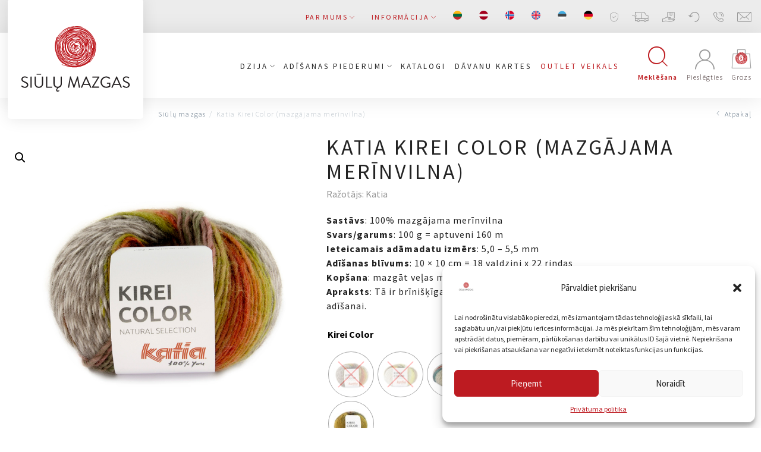

--- FILE ---
content_type: text/html; charset=UTF-8
request_url: https://siulumazgas.lt/lv/produktas/katia-kirei-color-mazgajama-merinvilna/
body_size: 56688
content:
<!DOCTYPE html>
<html lang="lv-LV">

<head>
    <meta charset="UTF-8">
    <meta name="viewport" content="width=device-width, initial-scale=1">
    <link rel="profile" href="http://gmpg.org/xfn/11">

    
    
    
    
    <meta name="verify-paysera" content="f03e26938d19b074a0bb867491d61f5d">
    
    <script type="text/javascript" defer async src="https://cdn.trustindex.io/assets/js/richsnippet.js?eae483343936g72b"></script>
    <meta name='robots' content='index, follow, max-image-preview:large, max-snippet:-1, max-video-preview:-1' />
	<style>img:is([sizes="auto" i], [sizes^="auto," i]) { contain-intrinsic-size: 3000px 1500px }</style>
	<link rel="alternate" hreflang="lt" href="https://siulumazgas.lt/produktas/katia-kirei-color-skalbiama-merino-vilna/" />
<link rel="alternate" hreflang="lv" href="https://siulumazgas.lt/lv/produktas/katia-kirei-color-mazgajama-merinvilna/" />
<link rel="alternate" hreflang="no" href="https://siulumazgas.lt/no/produktas/katia-kirei-color-vaskbar-merinoull/" />
<link rel="alternate" hreflang="en" href="https://siulumazgas.lt/en/produktas/katia-kirei-color-merino-wool-washable/" />
<link rel="alternate" hreflang="et" href="https://siulumazgas.lt/et/produktas/katia-kirei-color-pestav-meriinovill/" />
<link rel="alternate" hreflang="de" href="https://siulumazgas.lt/de/produktas/katia-kirei-color-waschbare-merinowolle/" />
<link rel="alternate" hreflang="x-default" href="https://siulumazgas.lt/produktas/katia-kirei-color-skalbiama-merino-vilna/" />
<script>window._wca = window._wca || [];</script>

<!-- Google Tag Manager by PYS -->
    <script data-cfasync="false" data-pagespeed-no-defer>
	    window.dataLayerPYS = window.dataLayerPYS || [];
	</script>
<!-- End Google Tag Manager by PYS -->
<!-- Google Tag Manager by PYS -->
<script data-cfasync="false" data-pagespeed-no-defer>
	var pys_datalayer_name = "dataLayer";
	window.dataLayerPYS = window.dataLayerPYS || [];</script> 
<!-- End Google Tag Manager by PYS -->
	<!-- This site is optimized with the Yoast SEO plugin v26.8 - https://yoast.com/product/yoast-seo-wordpress/ -->
	<title>Katia Kirei Color (mazgājama merīnvilna) - Siūlų Mazgas</title>
<link rel="preload" as="font" href="https://siulumazgas.lt/wp-content/themes/zex/assets/fonts/siulomazgas.woff" crossorigin>
<link rel="preload" as="font" href="https://siulumazgas.lt/wp-content/themes/zex/assets/fonts/zex.woff" crossorigin><link rel="preload" data-rocket-preload as="image" href="https://siulumazgas.lt/wp-content/uploads/2022/02/KIREICOLOR-301-1.jpg" fetchpriority="high"><link rel="stylesheet" href="https://siulumazgas.lt/wp-content/cache/fonts/1/google-fonts/css/3/0/0/b373bf7cf5a9eba326f46ea4f5825.css" data-wpr-hosted-gf-parameters="family=Source%20Sans%20Pro%3A300%2C400%2C600%2C700&subset=latin-ext&display=swap"/>
	<meta name="description" content="Katia Kirei Color raiba merīnvilnas dzija. Merīnvilna adīšanai. Dzija, kas nekož. Daudzkrāsaini pavedieni. Rupja dzija adīšanai. Nekairinoša." />
	<link rel="canonical" href="https://siulumazgas.lt/lv/produktas/katia-kirei-color-mazgajama-merinvilna/" />
	<meta property="og:locale" content="lv_LV" />
	<meta property="og:type" content="article" />
	<meta property="og:title" content="Katia Kirei Color (mazgājama merīnvilna) - Siūlų Mazgas" />
	<meta property="og:description" content="Katia Kirei Color raiba merīnvilnas dzija. Merīnvilna adīšanai. Dzija, kas nekož. Daudzkrāsaini pavedieni. Rupja dzija adīšanai. Nekairinoša." />
	<meta property="og:url" content="https://siulumazgas.lt/lv/produktas/katia-kirei-color-mazgajama-merinvilna/" />
	<meta property="og:site_name" content="Siūlų Mazgas" />
	<meta property="article:publisher" content="https://www.facebook.com/Sil-mazgas-102147697982998/" />
	<meta property="article:modified_time" content="2026-01-13T11:18:28+00:00" />
	<meta property="og:image" content="https://siulumazgas.lt/wp-content/uploads/2022/02/KIREICOLOR-301-1.jpg" />
	<meta property="og:image:width" content="1500" />
	<meta property="og:image:height" content="1500" />
	<meta property="og:image:type" content="image/jpeg" />
	<meta name="twitter:card" content="summary_large_image" />
	<script type="application/ld+json" class="yoast-schema-graph">{"@context":"https://schema.org","@graph":[{"@type":"WebPage","@id":"https://siulumazgas.lt/lv/produktas/katia-kirei-color-mazgajama-merinvilna/","url":"https://siulumazgas.lt/lv/produktas/katia-kirei-color-mazgajama-merinvilna/","name":"Katia Kirei Color (mazgājama merīnvilna) - Siūlų Mazgas","isPartOf":{"@id":"https://siulumazgas.lt/lv/#website"},"primaryImageOfPage":{"@id":"https://siulumazgas.lt/lv/produktas/katia-kirei-color-mazgajama-merinvilna/#primaryimage"},"image":{"@id":"https://siulumazgas.lt/lv/produktas/katia-kirei-color-mazgajama-merinvilna/#primaryimage"},"thumbnailUrl":"/wp-content/uploads/2022/02/KIREICOLOR-301-1.jpg","datePublished":"2022-02-04T15:13:51+00:00","dateModified":"2026-01-13T11:18:28+00:00","description":"Katia Kirei Color raiba merīnvilnas dzija. Merīnvilna adīšanai. Dzija, kas nekož. Daudzkrāsaini pavedieni. Rupja dzija adīšanai. Nekairinoša.","breadcrumb":{"@id":"https://siulumazgas.lt/lv/produktas/katia-kirei-color-mazgajama-merinvilna/#breadcrumb"},"inLanguage":"lv-LV","potentialAction":[{"@type":"ReadAction","target":["https://siulumazgas.lt/lv/produktas/katia-kirei-color-mazgajama-merinvilna/"]}]},{"@type":"ImageObject","inLanguage":"lv-LV","@id":"https://siulumazgas.lt/lv/produktas/katia-kirei-color-mazgajama-merinvilna/#primaryimage","url":"/wp-content/uploads/2022/02/KIREICOLOR-301-1.jpg","contentUrl":"/wp-content/uploads/2022/02/KIREICOLOR-301-1.jpg","width":1500,"height":1500},{"@type":"BreadcrumbList","@id":"https://siulumazgas.lt/lv/produktas/katia-kirei-color-mazgajama-merinvilna/#breadcrumb","itemListElement":[{"@type":"ListItem","position":1,"name":"Home","item":"https://siulumazgas.lt/lv/"},{"@type":"ListItem","position":2,"name":"Veikals","item":"https://siulumazgas.lt/lv/shop/"},{"@type":"ListItem","position":3,"name":"Katia Kirei Color (mazgājama merīnvilna)"}]},{"@type":"WebSite","@id":"https://siulumazgas.lt/lv/#website","url":"https://siulumazgas.lt/lv/","name":"Siūlų Mazgas","description":"Website","publisher":{"@id":"https://siulumazgas.lt/lv/#organization"},"potentialAction":[{"@type":"SearchAction","target":{"@type":"EntryPoint","urlTemplate":"https://siulumazgas.lt/lv/search/{search_term_string}"},"query-input":{"@type":"PropertyValueSpecification","valueRequired":true,"valueName":"search_term_string"}}],"inLanguage":"lv-LV"},{"@type":"Organization","@id":"https://siulumazgas.lt/lv/#organization","name":"Siūlų mazgas","url":"https://siulumazgas.lt/lv/","logo":{"@type":"ImageObject","inLanguage":"lv-LV","@id":"https://siulumazgas.lt/lv/#/schema/logo/image/","url":"/wp-content/uploads/2020/04/LOGO-SIULU-MAZGAS-1-1.png","contentUrl":"/wp-content/uploads/2020/04/LOGO-SIULU-MAZGAS-1-1.png","width":2482,"height":2482,"caption":"Siūlų mazgas"},"image":{"@id":"https://siulumazgas.lt/lv/#/schema/logo/image/"},"sameAs":["https://www.facebook.com/Sil-mazgas-102147697982998/","https://www.youtube.com/channel/UC4Ozx3zaKD1p5Mszs_goT6Q"]}]}</script>
	<!-- / Yoast SEO plugin. -->


<link rel='dns-prefetch' href='//omnisnippet1.com' />
<link rel='dns-prefetch' href='//code.jquery.com' />
<link rel='dns-prefetch' href='//stats.wp.com' />
<link rel='dns-prefetch' href='//cdnjs.cloudflare.com' />
<link rel='dns-prefetch' href='//www.googletagmanager.com' />
<link rel='dns-prefetch' href='//fonts.soundestlink.com' />

<link rel='dns-prefetch' href='//connect.facebook.net' />

<link rel="stylesheet" href="/wp-content/plugins/omnisend-connect/includes/blocks/build/omnisend-checkout-block.css?ver=0.1.1">
<link rel="stylesheet" href="/wp-includes/css/dist/block-library/style.min.css?ver=6.8.3">
<style id='classic-theme-styles-inline-css' type='text/css'>
/*! This file is auto-generated */
.wp-block-button__link{color:#fff;background-color:#32373c;border-radius:9999px;box-shadow:none;text-decoration:none;padding:calc(.667em + 2px) calc(1.333em + 2px);font-size:1.125em}.wp-block-file__button{background:#32373c;color:#fff;text-decoration:none}
</style>
<style id='getwooplugins-attribute-filter-style-inline-css' type='text/css'>
.storepress-search-list-wrapper{display:flex;flex-direction:column;gap:1px}.storepress-components-search-control{margin-bottom:0!important;position:relative}.storepress-components-search-control input[type=search].storepress-components-search-control__input{background:#f0f0f0;border:none;border-radius:2px;box-shadow:0 0 0 transparent;display:block;font-family:-apple-system,BlinkMacSystemFont,Segoe UI,Roboto,Oxygen-Sans,Ubuntu,Cantarell,Helvetica Neue,sans-serif;font-size:16px;height:48px;line-height:normal;margin-left:0;margin-right:0;padding:16px 48px 16px 16px;transition:box-shadow .1s linear;width:100%}@media(prefers-reduced-motion:reduce){.storepress-components-search-control input[type=search].storepress-components-search-control__input{transition-delay:0s;transition-duration:0s}}@media(min-width:600px){.storepress-components-search-control input[type=search].storepress-components-search-control__input{font-size:13px;line-height:normal}}.storepress-components-search-control input[type=search].storepress-components-search-control__input:focus{border-color:var(--wp-admin-theme-color);box-shadow:0 0 0 .5px var(--wp-admin-theme-color);outline:2px solid transparent}.storepress-components-search-control input[type=search].storepress-components-search-control__input::-webkit-input-placeholder{color:rgba(30,30,30,.62)}.storepress-components-search-control input[type=search].storepress-components-search-control__input::-moz-placeholder{color:rgba(30,30,30,.62);opacity:1}.storepress-components-search-control input[type=search].storepress-components-search-control__input:-ms-input-placeholder{color:rgba(30,30,30,.62)}@media(min-width:600px){.storepress-components-search-control input[type=search].storepress-components-search-control__input{font-size:13px}}.storepress-components-search-control input[type=search].storepress-components-search-control__input:focus{background:#fff;box-shadow:inset 0 0 0 var(--wp-admin-border-width-focus) var(--wp-components-color-accent,var(--wp-admin-theme-color,#3858e9))}.storepress-components-search-control input[type=search].storepress-components-search-control__input::-moz-placeholder{color:#757575}.storepress-components-search-control input[type=search].storepress-components-search-control__input::placeholder{color:#757575}.storepress-components-search-control input[type=search].storepress-components-search-control__input::-webkit-search-cancel-button,.storepress-components-search-control input[type=search].storepress-components-search-control__input::-webkit-search-decoration,.storepress-components-search-control input[type=search].storepress-components-search-control__input::-webkit-search-results-button,.storepress-components-search-control input[type=search].storepress-components-search-control__input::-webkit-search-results-decoration{-webkit-appearance:none}.storepress-components-search-control__icon{align-items:center;bottom:0;display:flex;justify-content:center;position:absolute;right:12px;top:0;width:24px}.storepress-components-search-control__icon>svg{margin:8px 0}.storepress-components-search-control__input-wrapper{position:relative}.storepress-search-list-search-result-wrapper{border:1px solid #f0f0f0}.storepress-search-list-search-result-wrapper li,.storepress-search-list-search-result-wrapper ul{list-style:none;margin:0;padding:0}.storepress-search-list-search-result-wrapper ul{border:1px solid #f0f0f0;max-height:40vh;overflow:auto}.storepress-search-list-search-result-wrapper li{align-items:center;border-bottom:1px solid #f0f0f0;color:#2f2f2f;display:flex;font-family:-apple-system,BlinkMacSystemFont,Segoe UI,Roboto,Oxygen-Sans,Ubuntu,Cantarell,Helvetica Neue,sans-serif;font-size:13px;gap:5px;padding:8px}.storepress-search-list-search-result-wrapper li.selected,.storepress-search-list-search-result-wrapper li:hover{background-color:#f0f0f0}.storepress-search-list-search-result-wrapper li:last-child{border-bottom:none}.storepress-search-list-search-result-wrapper li input{height:20px;margin:0;padding:0;width:20px}.storepress-search-list-search-result-wrapper li input[type=radio]{-webkit-appearance:auto;box-shadow:none}.storepress-search-list-search-result-wrapper li input[type=radio]:before{display:none}.storepress-search-list-search-result-wrapper li .storepress-search-list-search-result-item{background-color:#fff}.storepress-search-list-search-result-wrapper li .storepress-search-list-search-result-item__label{cursor:pointer}.storepress-search-list-search-result-wrapper li .storepress-search-list-search-result-item__title{box-sizing:content-box;height:20px;padding:4px}.storepress-search-list-search-result-wrapper li .storepress-search-list-search-result-item__meta{background-color:#ddd;border-radius:5px;padding:4px}
.wp-block-getwooplugins-attribute-filter .filter-items{display:flex;flex-direction:column;float:none!important;gap:10px;margin:0;padding:0}.wp-block-getwooplugins-attribute-filter .filter-items li{list-style:none}.wp-block-getwooplugins-attribute-filter .filter-items.enabled-filter-display-limit-mode .filter-item:not(.selected):nth-child(n+10){display:none!important}.wp-block-getwooplugins-attribute-filter .filter-items.enabled-filter-display-limit-mode .filter-item-more{align-self:flex-end;display:flex}.wp-block-getwooplugins-attribute-filter.is-style-button .filter-items.enabled-filter-display-limit-mode .filter-item-more{align-items:center;align-self:auto}.wp-block-getwooplugins-attribute-filter .filter-item-more{display:none}.wp-block-getwooplugins-attribute-filter .filter-item{align-items:center;display:flex;flex-direction:row;gap:10px;justify-content:space-between}.wp-block-getwooplugins-attribute-filter .filter-item .item{border:2px solid #fff;box-shadow:var(--wvs-item-box-shadow,0 0 0 1px #a8a8a8);box-sizing:border-box;display:block;height:100%;transition:box-shadow .2s ease;width:100%}.wp-block-getwooplugins-attribute-filter .filter-item .item:hover{box-shadow:var(--wvs-hover-item-box-shadow,0 0 0 3px #ddd)}.wp-block-getwooplugins-attribute-filter .filter-item .text{display:inline-block;font-size:.875em}.wp-block-getwooplugins-attribute-filter .filter-item.style-squared .count,.wp-block-getwooplugins-attribute-filter .filter-item.style-squared .item{border-radius:3px}.wp-block-getwooplugins-attribute-filter .filter-item.style-rounded .item{border-radius:100%}.wp-block-getwooplugins-attribute-filter .filter-item.style-rounded .count{border-radius:12px}.wp-block-getwooplugins-attribute-filter .filter-item-wrapper{align-items:center;display:flex;gap:10px}.wp-block-getwooplugins-attribute-filter .filter-item-contents{display:flex;height:var(--wvs-archive-product-item-height,30px);justify-content:center;position:relative;width:var(--wvs-archive-product-item-width,30px)}.wp-block-getwooplugins-attribute-filter .filter-item .count{border:1px solid rgba(0,0,0,.102);color:#000;font-size:12px;line-height:10px;min-width:10px;padding:5px;text-align:center}.wp-block-getwooplugins-attribute-filter .filter-item-inner{width:100%}.wp-block-getwooplugins-attribute-filter .filter-item.selected{order:-1}.wp-block-getwooplugins-attribute-filter .filter-item.selected .item{box-shadow:var(--wvs-selected-item-box-shadow,0 0 0 2px #000)}.wp-block-getwooplugins-attribute-filter .filter-item.selected .filter-item-inner:before{background-image:var(--wvs-tick);background-position:50%;background-repeat:no-repeat;background-size:60%;content:" ";display:block;height:100%;position:absolute;width:100%}.wp-block-getwooplugins-attribute-filter .filter-item.selected .count{background:#000;border:1px solid #000;color:#fff}.wp-block-getwooplugins-attribute-filter.is-style-button .filter-items{flex-direction:row;flex-wrap:wrap}.wp-block-getwooplugins-attribute-filter.is-style-button .filter-item{border:1px solid rgba(0,0,0,.102);border-radius:3px;margin:0;padding:5px 8px 5px 5px}.wp-block-getwooplugins-attribute-filter.is-style-button .filter-item.style-rounded{border-radius:40px}.wp-block-getwooplugins-attribute-filter.is-style-button .filter-item.selected{border:1px solid #000}

</style>
<style id='global-styles-inline-css' type='text/css'>
:root{--wp--preset--aspect-ratio--square: 1;--wp--preset--aspect-ratio--4-3: 4/3;--wp--preset--aspect-ratio--3-4: 3/4;--wp--preset--aspect-ratio--3-2: 3/2;--wp--preset--aspect-ratio--2-3: 2/3;--wp--preset--aspect-ratio--16-9: 16/9;--wp--preset--aspect-ratio--9-16: 9/16;--wp--preset--color--black: #000000;--wp--preset--color--cyan-bluish-gray: #abb8c3;--wp--preset--color--white: #ffffff;--wp--preset--color--pale-pink: #f78da7;--wp--preset--color--vivid-red: #cf2e2e;--wp--preset--color--luminous-vivid-orange: #ff6900;--wp--preset--color--luminous-vivid-amber: #fcb900;--wp--preset--color--light-green-cyan: #7bdcb5;--wp--preset--color--vivid-green-cyan: #00d084;--wp--preset--color--pale-cyan-blue: #8ed1fc;--wp--preset--color--vivid-cyan-blue: #0693e3;--wp--preset--color--vivid-purple: #9b51e0;--wp--preset--gradient--vivid-cyan-blue-to-vivid-purple: linear-gradient(135deg,rgba(6,147,227,1) 0%,rgb(155,81,224) 100%);--wp--preset--gradient--light-green-cyan-to-vivid-green-cyan: linear-gradient(135deg,rgb(122,220,180) 0%,rgb(0,208,130) 100%);--wp--preset--gradient--luminous-vivid-amber-to-luminous-vivid-orange: linear-gradient(135deg,rgba(252,185,0,1) 0%,rgba(255,105,0,1) 100%);--wp--preset--gradient--luminous-vivid-orange-to-vivid-red: linear-gradient(135deg,rgba(255,105,0,1) 0%,rgb(207,46,46) 100%);--wp--preset--gradient--very-light-gray-to-cyan-bluish-gray: linear-gradient(135deg,rgb(238,238,238) 0%,rgb(169,184,195) 100%);--wp--preset--gradient--cool-to-warm-spectrum: linear-gradient(135deg,rgb(74,234,220) 0%,rgb(151,120,209) 20%,rgb(207,42,186) 40%,rgb(238,44,130) 60%,rgb(251,105,98) 80%,rgb(254,248,76) 100%);--wp--preset--gradient--blush-light-purple: linear-gradient(135deg,rgb(255,206,236) 0%,rgb(152,150,240) 100%);--wp--preset--gradient--blush-bordeaux: linear-gradient(135deg,rgb(254,205,165) 0%,rgb(254,45,45) 50%,rgb(107,0,62) 100%);--wp--preset--gradient--luminous-dusk: linear-gradient(135deg,rgb(255,203,112) 0%,rgb(199,81,192) 50%,rgb(65,88,208) 100%);--wp--preset--gradient--pale-ocean: linear-gradient(135deg,rgb(255,245,203) 0%,rgb(182,227,212) 50%,rgb(51,167,181) 100%);--wp--preset--gradient--electric-grass: linear-gradient(135deg,rgb(202,248,128) 0%,rgb(113,206,126) 100%);--wp--preset--gradient--midnight: linear-gradient(135deg,rgb(2,3,129) 0%,rgb(40,116,252) 100%);--wp--preset--font-size--small: 13px;--wp--preset--font-size--medium: 20px;--wp--preset--font-size--large: 36px;--wp--preset--font-size--x-large: 42px;--wp--preset--spacing--20: 0.44rem;--wp--preset--spacing--30: 0.67rem;--wp--preset--spacing--40: 1rem;--wp--preset--spacing--50: 1.5rem;--wp--preset--spacing--60: 2.25rem;--wp--preset--spacing--70: 3.38rem;--wp--preset--spacing--80: 5.06rem;--wp--preset--shadow--natural: 6px 6px 9px rgba(0, 0, 0, 0.2);--wp--preset--shadow--deep: 12px 12px 50px rgba(0, 0, 0, 0.4);--wp--preset--shadow--sharp: 6px 6px 0px rgba(0, 0, 0, 0.2);--wp--preset--shadow--outlined: 6px 6px 0px -3px rgba(255, 255, 255, 1), 6px 6px rgba(0, 0, 0, 1);--wp--preset--shadow--crisp: 6px 6px 0px rgba(0, 0, 0, 1);}:where(.is-layout-flex){gap: 0.5em;}:where(.is-layout-grid){gap: 0.5em;}body .is-layout-flex{display: flex;}.is-layout-flex{flex-wrap: wrap;align-items: center;}.is-layout-flex > :is(*, div){margin: 0;}body .is-layout-grid{display: grid;}.is-layout-grid > :is(*, div){margin: 0;}:where(.wp-block-columns.is-layout-flex){gap: 2em;}:where(.wp-block-columns.is-layout-grid){gap: 2em;}:where(.wp-block-post-template.is-layout-flex){gap: 1.25em;}:where(.wp-block-post-template.is-layout-grid){gap: 1.25em;}.has-black-color{color: var(--wp--preset--color--black) !important;}.has-cyan-bluish-gray-color{color: var(--wp--preset--color--cyan-bluish-gray) !important;}.has-white-color{color: var(--wp--preset--color--white) !important;}.has-pale-pink-color{color: var(--wp--preset--color--pale-pink) !important;}.has-vivid-red-color{color: var(--wp--preset--color--vivid-red) !important;}.has-luminous-vivid-orange-color{color: var(--wp--preset--color--luminous-vivid-orange) !important;}.has-luminous-vivid-amber-color{color: var(--wp--preset--color--luminous-vivid-amber) !important;}.has-light-green-cyan-color{color: var(--wp--preset--color--light-green-cyan) !important;}.has-vivid-green-cyan-color{color: var(--wp--preset--color--vivid-green-cyan) !important;}.has-pale-cyan-blue-color{color: var(--wp--preset--color--pale-cyan-blue) !important;}.has-vivid-cyan-blue-color{color: var(--wp--preset--color--vivid-cyan-blue) !important;}.has-vivid-purple-color{color: var(--wp--preset--color--vivid-purple) !important;}.has-black-background-color{background-color: var(--wp--preset--color--black) !important;}.has-cyan-bluish-gray-background-color{background-color: var(--wp--preset--color--cyan-bluish-gray) !important;}.has-white-background-color{background-color: var(--wp--preset--color--white) !important;}.has-pale-pink-background-color{background-color: var(--wp--preset--color--pale-pink) !important;}.has-vivid-red-background-color{background-color: var(--wp--preset--color--vivid-red) !important;}.has-luminous-vivid-orange-background-color{background-color: var(--wp--preset--color--luminous-vivid-orange) !important;}.has-luminous-vivid-amber-background-color{background-color: var(--wp--preset--color--luminous-vivid-amber) !important;}.has-light-green-cyan-background-color{background-color: var(--wp--preset--color--light-green-cyan) !important;}.has-vivid-green-cyan-background-color{background-color: var(--wp--preset--color--vivid-green-cyan) !important;}.has-pale-cyan-blue-background-color{background-color: var(--wp--preset--color--pale-cyan-blue) !important;}.has-vivid-cyan-blue-background-color{background-color: var(--wp--preset--color--vivid-cyan-blue) !important;}.has-vivid-purple-background-color{background-color: var(--wp--preset--color--vivid-purple) !important;}.has-black-border-color{border-color: var(--wp--preset--color--black) !important;}.has-cyan-bluish-gray-border-color{border-color: var(--wp--preset--color--cyan-bluish-gray) !important;}.has-white-border-color{border-color: var(--wp--preset--color--white) !important;}.has-pale-pink-border-color{border-color: var(--wp--preset--color--pale-pink) !important;}.has-vivid-red-border-color{border-color: var(--wp--preset--color--vivid-red) !important;}.has-luminous-vivid-orange-border-color{border-color: var(--wp--preset--color--luminous-vivid-orange) !important;}.has-luminous-vivid-amber-border-color{border-color: var(--wp--preset--color--luminous-vivid-amber) !important;}.has-light-green-cyan-border-color{border-color: var(--wp--preset--color--light-green-cyan) !important;}.has-vivid-green-cyan-border-color{border-color: var(--wp--preset--color--vivid-green-cyan) !important;}.has-pale-cyan-blue-border-color{border-color: var(--wp--preset--color--pale-cyan-blue) !important;}.has-vivid-cyan-blue-border-color{border-color: var(--wp--preset--color--vivid-cyan-blue) !important;}.has-vivid-purple-border-color{border-color: var(--wp--preset--color--vivid-purple) !important;}.has-vivid-cyan-blue-to-vivid-purple-gradient-background{background: var(--wp--preset--gradient--vivid-cyan-blue-to-vivid-purple) !important;}.has-light-green-cyan-to-vivid-green-cyan-gradient-background{background: var(--wp--preset--gradient--light-green-cyan-to-vivid-green-cyan) !important;}.has-luminous-vivid-amber-to-luminous-vivid-orange-gradient-background{background: var(--wp--preset--gradient--luminous-vivid-amber-to-luminous-vivid-orange) !important;}.has-luminous-vivid-orange-to-vivid-red-gradient-background{background: var(--wp--preset--gradient--luminous-vivid-orange-to-vivid-red) !important;}.has-very-light-gray-to-cyan-bluish-gray-gradient-background{background: var(--wp--preset--gradient--very-light-gray-to-cyan-bluish-gray) !important;}.has-cool-to-warm-spectrum-gradient-background{background: var(--wp--preset--gradient--cool-to-warm-spectrum) !important;}.has-blush-light-purple-gradient-background{background: var(--wp--preset--gradient--blush-light-purple) !important;}.has-blush-bordeaux-gradient-background{background: var(--wp--preset--gradient--blush-bordeaux) !important;}.has-luminous-dusk-gradient-background{background: var(--wp--preset--gradient--luminous-dusk) !important;}.has-pale-ocean-gradient-background{background: var(--wp--preset--gradient--pale-ocean) !important;}.has-electric-grass-gradient-background{background: var(--wp--preset--gradient--electric-grass) !important;}.has-midnight-gradient-background{background: var(--wp--preset--gradient--midnight) !important;}.has-small-font-size{font-size: var(--wp--preset--font-size--small) !important;}.has-medium-font-size{font-size: var(--wp--preset--font-size--medium) !important;}.has-large-font-size{font-size: var(--wp--preset--font-size--large) !important;}.has-x-large-font-size{font-size: var(--wp--preset--font-size--x-large) !important;}
:where(.wp-block-post-template.is-layout-flex){gap: 1.25em;}:where(.wp-block-post-template.is-layout-grid){gap: 1.25em;}
:where(.wp-block-columns.is-layout-flex){gap: 2em;}:where(.wp-block-columns.is-layout-grid){gap: 2em;}
:root :where(.wp-block-pullquote){font-size: 1.5em;line-height: 1.6;}
</style>
<link rel="stylesheet" href="/wp-content/plugins/woocommerce/assets/css/photoswipe/photoswipe.min.css?ver=10.2.3">
<link rel="stylesheet" href="/wp-content/plugins/woocommerce/assets/css/photoswipe/default-skin/default-skin.min.css?ver=10.2.3">
<link rel="stylesheet" href="/wp-content/plugins/woocommerce/assets/css/woocommerce-layout.css?ver=10.2.3">
<style id='woocommerce-layout-inline-css' type='text/css'>

	.infinite-scroll .woocommerce-pagination {
		display: none;
	}
</style>
<link rel="stylesheet" href="/wp-content/plugins/woocommerce/assets/css/woocommerce-smallscreen.css?ver=10.2.3" media="only screen and (max-width: 768px)">
<link rel="stylesheet" href="/wp-content/plugins/woocommerce/assets/css/woocommerce.css?ver=10.2.3">
<style id='woocommerce-inline-inline-css' type='text/css'>
.woocommerce form .form-row .required { visibility: visible; }
</style>
<link rel="stylesheet" href="/wp-content/plugins/wp-automatic/css/wp-automatic.css?ver=1.0.0">
<link rel="stylesheet" href="/wp-content/plugins/sitepress-multilingual-cms/templates/language-switchers/menu-item/style.min.css?ver=1">
<link rel="stylesheet" href="/wp-content/plugins/complianz-gdpr/assets/css/cookieblocker.min.css?ver=1765747141">
<link rel="stylesheet" href="//cdnjs.cloudflare.com/ajax/libs/select2/4.0.7/css/select2.css?ver=1.0">
<link rel="stylesheet" href="/wp-content/plugins/woo-variation-swatches/assets/css/frontend.min.css?ver=1760531271">
<style id='woo-variation-swatches-inline-css' type='text/css'>
:root {
--wvs-tick:url("data:image/svg+xml;utf8,%3Csvg filter='drop-shadow(0px 0px 2px rgb(0 0 0 / .8))' xmlns='http://www.w3.org/2000/svg'  viewBox='0 0 30 30'%3E%3Cpath fill='none' stroke='%23ffffff' stroke-linecap='round' stroke-linejoin='round' stroke-width='4' d='M4 16L11 23 27 7'/%3E%3C/svg%3E");

--wvs-cross:url("data:image/svg+xml;utf8,%3Csvg filter='drop-shadow(0px 0px 5px rgb(255 255 255 / .6))' xmlns='http://www.w3.org/2000/svg' width='72px' height='72px' viewBox='0 0 24 24'%3E%3Cpath fill='none' stroke='%23ff0000' stroke-linecap='round' stroke-width='0.6' d='M5 5L19 19M19 5L5 19'/%3E%3C/svg%3E");
--wvs-position:flex-start;
--wvs-single-product-large-item-width:40px;
--wvs-single-product-large-item-height:40px;
--wvs-single-product-large-item-font-size:16px;
--wvs-single-product-item-width:75px;
--wvs-single-product-item-height:75px;
--wvs-single-product-item-font-size:16px;
--wvs-archive-product-item-width:30px;
--wvs-archive-product-item-height:30px;
--wvs-archive-product-item-font-size:16px;
--wvs-tooltip-background-color:#333333;
--wvs-tooltip-text-color:#FFFFFF;
--wvs-item-box-shadow:0 0 0 1px #a8a8a8;
--wvs-item-background-color:#FFFFFF;
--wvs-item-text-color:#000000;
--wvs-hover-item-box-shadow:0 0 0 3px #000000;
--wvs-hover-item-background-color:#FFFFFF;
--wvs-hover-item-text-color:#000000;
--wvs-selected-item-box-shadow:0 0 0 2px #000000;
--wvs-selected-item-background-color:#FFFFFF;
--wvs-selected-item-text-color:#000000}
</style>
<link rel="stylesheet" href="/wp-content/plugins/woocommerce/assets/css/brands.css?ver=10.2.3">
<link rel="stylesheet" href="https://cdnjs.cloudflare.com/ajax/libs/lightgallery/1.6.12/css/lightgallery.min.css?ver=1.3">
<link rel="stylesheet" href="/wp-content/themes/zex/assets/css/app.min.css?ver=5.9.9">
<link rel="stylesheet" href="/wp-content/themes/zex/style.css?ver=4.0">
<script type="text/javascript" id="wpml-cookie-js-extra">
/* <![CDATA[ */
var wpml_cookies = {"wp-wpml_current_language":{"value":"lv","expires":1,"path":"\/"}};
var wpml_cookies = {"wp-wpml_current_language":{"value":"lv","expires":1,"path":"\/"}};
/* ]]> */
</script>
<script type="text/javascript" src="/wp-content/plugins/sitepress-multilingual-cms/res/js/cookies/language-cookie.js?ver=483900" id="wpml-cookie-js" defer="defer" data-wp-strategy="defer"></script>
<script type="text/javascript" src="https://code.jquery.com/jquery-3.7.1.min.js?ver=3.7.1" id="jquery-js"></script>
<script type="text/javascript" src="/wp-content/plugins/woocommerce/assets/js/zoom/jquery.zoom.min.js?ver=1.7.21-wc.10.2.3" id="zoom-js" defer="defer" data-wp-strategy="defer"></script>
<script type="text/javascript" src="/wp-content/plugins/woocommerce/assets/js/flexslider/jquery.flexslider.min.js?ver=2.7.2-wc.10.2.3" id="flexslider-js" defer="defer" data-wp-strategy="defer"></script>
<script type="text/javascript" src="/wp-content/plugins/woocommerce/assets/js/photoswipe/photoswipe.min.js?ver=4.1.1-wc.10.2.3" id="photoswipe-js" defer="defer" data-wp-strategy="defer"></script>
<script type="text/javascript" src="/wp-content/plugins/woocommerce/assets/js/photoswipe/photoswipe-ui-default.min.js?ver=4.1.1-wc.10.2.3" id="photoswipe-ui-default-js" defer="defer" data-wp-strategy="defer"></script>
<script type="text/javascript" id="wc-single-product-js-extra">
/* <![CDATA[ */
var wc_single_product_params = {"i18n_required_rating_text":"L\u016bdzu, izv\u0113lieties v\u0113rt\u0113jumu","i18n_rating_options":["1 of 5 stars","2 of 5 stars","3 of 5 stars","4 of 5 stars","5 of 5 stars"],"i18n_product_gallery_trigger_text":"View full-screen image gallery","review_rating_required":"yes","flexslider":{"rtl":false,"animation":"slide","smoothHeight":true,"directionNav":true,"controlNav":"thumbnails","slideshow":false,"animationSpeed":500,"animationLoop":false,"allowOneSlide":false,"sync":".flex-control-thumbs","easing":"swing"},"zoom_enabled":"1","zoom_options":[],"photoswipe_enabled":"1","photoswipe_options":{"shareEl":false,"closeOnScroll":false,"history":false,"hideAnimationDuration":0,"showAnimationDuration":0},"flexslider_enabled":"1"};
/* ]]> */
</script>
<script type="text/javascript" src="/wp-content/plugins/woocommerce/assets/js/frontend/single-product.min.js?ver=10.2.3" id="wc-single-product-js" defer="defer" data-wp-strategy="defer"></script>
<script type="text/javascript" src="/wp-content/plugins/woocommerce/assets/js/jquery-blockui/jquery.blockUI.min.js?ver=2.7.0-wc.10.2.3" id="jquery-blockui-js" data-wp-strategy="defer"></script>
<script type="text/javascript" src="/wp-content/plugins/woocommerce/assets/js/js-cookie/js.cookie.min.js?ver=2.1.4-wc.10.2.3" id="js-cookie-js" defer="defer" data-wp-strategy="defer"></script>
<script type="text/javascript" id="woocommerce-js-extra">
/* <![CDATA[ */
var woocommerce_params = {"ajax_url":"\/wp-admin\/admin-ajax.php?lang=lv","wc_ajax_url":"\/lv\/?wc-ajax=%%endpoint%%","i18n_password_show":"Show password","i18n_password_hide":"Hide password"};
/* ]]> */
</script>
<script type="text/javascript" src="/wp-content/plugins/woocommerce/assets/js/frontend/woocommerce.min.js?ver=10.2.3" id="woocommerce-js" defer="defer" data-wp-strategy="defer"></script>
<script type="text/javascript" src="/wp-content/plugins/wp-automatic/js/main-front.js?ver=1.0.1" id="wp_automatic_gallery-js"></script>
<script data-service="jetpack-statistics" data-category="statistics" type="text/plain" data-cmplz-src="https://stats.wp.com/s-202604.js" id="woocommerce-analytics-js" defer="defer" data-wp-strategy="defer"></script>
<script data-service="facebook" data-category="marketing" type="text/plain" data-cmplz-src="/wp-content/plugins/pixelyoursite/dist/scripts/jquery.bind-first-0.2.3.min.js?ver=0.2.3" id="jquery-bind-first-js"></script>
<script data-service="facebook" data-category="marketing" type="text/plain" data-cmplz-src="/wp-content/plugins/pixelyoursite/dist/scripts/js.cookie-2.1.3.min.js?ver=2.1.3" id="js-cookie-pys-js"></script>
<script data-service="facebook" data-category="marketing" type="text/plain" data-cmplz-src="/wp-content/plugins/pixelyoursite/dist/scripts/tld.min.js?ver=2.3.1" id="js-tld-js"></script>
<script data-service="facebook" data-category="marketing" type="text/plain" id="pys-js-extra">
/* <![CDATA[ */
var pysOptions = {"staticEvents":{"facebook":{"woo_view_content":[{"delay":0,"type":"static","name":"ViewContent","pixelIds":["214444509785445"],"eventID":"6fc9630a-0e52-4604-b372-8dc1e8a87e5f","params":{"content_ids":["244743"],"content_type":"product_group","content_name":"Katia Kirei Color (mazg\u0101jama mer\u012bnvilna)","category_name":"Dzija, Katia, Outlet veikals, Dzija ziemai, Mazg\u0101jama vilna, P\u0113c ra\u017eot\u0101ja, P\u0113c \u0161\u0137iedras, Raiba dzija, Mer\u012bnvilna, Vilna","value":"6.98","currency":"EUR","contents":[{"id":"244743","quantity":1}],"product_price":"6.98","page_title":"Katia Kirei Color (mazg\u0101jama mer\u012bnvilna)","post_type":"product","post_id":244743,"plugin":"PixelYourSite","user_role":"guest","event_url":"siulumazgas.lt\/lv\/produktas\/katia-kirei-color-mazgajama-merinvilna\/"},"e_id":"woo_view_content","ids":[],"hasTimeWindow":false,"timeWindow":0,"woo_order":"","edd_order":""}],"init_event":[{"delay":0,"type":"static","ajaxFire":false,"name":"PageView","pixelIds":["214444509785445"],"eventID":"871b7f0f-50aa-4728-8336-953f1e406d8d","params":{"page_title":"Katia Kirei Color (mazg\u0101jama mer\u012bnvilna)","post_type":"product","post_id":244743,"plugin":"PixelYourSite","user_role":"guest","event_url":"siulumazgas.lt\/lv\/produktas\/katia-kirei-color-mazgajama-merinvilna\/"},"e_id":"init_event","ids":[],"hasTimeWindow":false,"timeWindow":0,"woo_order":"","edd_order":""}]},"ga":{"woo_view_content":[{"delay":0,"type":"static","name":"view_item","trackingIds":["G-HPGXJ3WY6K"],"eventID":"6fc9630a-0e52-4604-b372-8dc1e8a87e5f","params":{"event_category":"ecommerce","currency":"EUR","items":[{"item_id":"244743","item_name":"Katia Kirei Color (mazg\u0101jama mer\u012bnvilna)","quantity":1,"price":"6.98","item_category":"Vilna","item_category2":"Mer\u012bnvilna","item_category3":"Raiba dzija","item_category4":"P\u0113c \u0161\u0137iedras","item_category5":"P\u0113c ra\u017eot\u0101ja"},{"item_id":"278442","item_name":"Katia Kirei Color (mazg\u0101jama mer\u012bnvilna) - 351","quantity":1,"price":"6.98","item_category":"Vilna","item_category2":"Mer\u012bnvilna","item_category3":"Raiba dzija","item_category4":"P\u0113c \u0161\u0137iedras","item_category5":"P\u0113c ra\u017eot\u0101ja"},{"item_id":"278443","item_name":"Katia Kirei Color (mazg\u0101jama mer\u012bnvilna) - 352","quantity":1,"price":"6.98","item_category":"Vilna","item_category2":"Mer\u012bnvilna","item_category3":"Raiba dzija","item_category4":"P\u0113c \u0161\u0137iedras","item_category5":"P\u0113c ra\u017eot\u0101ja"},{"item_id":"278444","item_name":"Katia Kirei Color (mazg\u0101jama mer\u012bnvilna) - 353","quantity":1,"price":"6.98","item_category":"Vilna","item_category2":"Mer\u012bnvilna","item_category3":"Raiba dzija","item_category4":"P\u0113c \u0161\u0137iedras","item_category5":"P\u0113c ra\u017eot\u0101ja"},{"item_id":"278445","item_name":"Katia Kirei Color (mazg\u0101jama mer\u012bnvilna) - 354","quantity":1,"price":"6.98","item_category":"Vilna","item_category2":"Mer\u012bnvilna","item_category3":"Raiba dzija","item_category4":"P\u0113c \u0161\u0137iedras","item_category5":"P\u0113c ra\u017eot\u0101ja"},{"item_id":"278446","item_name":"Katia Kirei Color (mazg\u0101jama mer\u012bnvilna) - 355","quantity":1,"price":"6.98","item_category":"Vilna","item_category2":"Mer\u012bnvilna","item_category3":"Raiba dzija","item_category4":"P\u0113c \u0161\u0137iedras","item_category5":"P\u0113c ra\u017eot\u0101ja"},{"item_id":"244763","item_name":"Katia Kirei Color (mazg\u0101jama mer\u012bnvilna) - 301","quantity":1,"price":"6.98","item_category":"Vilna","item_category2":"Mer\u012bnvilna","item_category3":"Raiba dzija","item_category4":"P\u0113c \u0161\u0137iedras","item_category5":"P\u0113c ra\u017eot\u0101ja"},{"item_id":"244766","item_name":"Katia Kirei Color (mazg\u0101jama mer\u012bnvilna) - 304","quantity":1,"price":"6.98","item_category":"Vilna","item_category2":"Mer\u012bnvilna","item_category3":"Raiba dzija","item_category4":"P\u0113c \u0161\u0137iedras","item_category5":"P\u0113c ra\u017eot\u0101ja"},{"item_id":"244769","item_name":"Katia Kirei Color (mazg\u0101jama mer\u012bnvilna) - 305","quantity":1,"price":"6.98","item_category":"Vilna","item_category2":"Mer\u012bnvilna","item_category3":"Raiba dzija","item_category4":"P\u0113c \u0161\u0137iedras","item_category5":"P\u0113c ra\u017eot\u0101ja"},{"item_id":"244770","item_name":"Katia Kirei Color (mazg\u0101jama mer\u012bnvilna) - 306","quantity":1,"price":"6.98","item_category":"Vilna","item_category2":"Mer\u012bnvilna","item_category3":"Raiba dzija","item_category4":"P\u0113c \u0161\u0137iedras","item_category5":"P\u0113c ra\u017eot\u0101ja"}],"value":"6.98","page_title":"Katia Kirei Color (mazg\u0101jama mer\u012bnvilna)","post_type":"product","post_id":244743,"plugin":"PixelYourSite","user_role":"guest","event_url":"siulumazgas.lt\/lv\/produktas\/katia-kirei-color-mazgajama-merinvilna\/"},"e_id":"woo_view_content","ids":[],"hasTimeWindow":false,"timeWindow":0,"pixelIds":[],"woo_order":"","edd_order":""}],"init_event":[{"delay":0,"type":"static","name":"page_view","trackingIds":["G-HPGXJ3WY6K"],"eventID":"871b7f0f-50aa-4728-8336-953f1e406d8d","params":{"page_title":"Katia Kirei Color (mazg\u0101jama mer\u012bnvilna)","post_type":"product","post_id":244743,"plugin":"PixelYourSite","user_role":"guest","event_url":"siulumazgas.lt\/lv\/produktas\/katia-kirei-color-mazgajama-merinvilna\/"},"e_id":"init_event","ids":[],"hasTimeWindow":false,"timeWindow":0,"pixelIds":[],"woo_order":"","edd_order":""}]},"gtm":{"woo_view_content":[{"delay":0,"type":"static","name":"view_item","trackingIds":["GTM-KBPD5MH"],"eventID":"6fc9630a-0e52-4604-b372-8dc1e8a87e5f","params":{"triggerType":{"type":"ecommerce"},"event_category":"ecommerce","ecommerce":{"currency":"EUR","items":[{"item_id":"244743","item_name":"Katia Kirei Color (mazg\u0101jama mer\u012bnvilna)","quantity":1,"price":"6.98","item_category":"Dzija","item_category2":"Katia","item_category3":"Outlet veikals","item_category4":"Dzija ziemai","item_category5":"Mazg\u0101jama vilna"}],"value":"6.98"},"page_title":"Katia Kirei Color (mazg\u0101jama mer\u012bnvilna)","post_type":"product","post_id":244743,"plugin":"PixelYourSite","user_role":"guest","event_url":"siulumazgas.lt\/lv\/produktas\/katia-kirei-color-mazgajama-merinvilna\/"},"e_id":"woo_view_content","ids":[],"hasTimeWindow":false,"timeWindow":0,"pixelIds":[],"woo_order":"","edd_order":""}],"init_event":[{"delay":0,"type":"static","name":"page_view","trackingIds":["GTM-KBPD5MH"],"eventID":"871b7f0f-50aa-4728-8336-953f1e406d8d","params":{"page_title":"Katia Kirei Color (mazg\u0101jama mer\u012bnvilna)","post_type":"product","post_id":244743,"plugin":"PixelYourSite","user_role":"guest","event_url":"siulumazgas.lt\/lv\/produktas\/katia-kirei-color-mazgajama-merinvilna\/"},"e_id":"init_event","ids":[],"hasTimeWindow":false,"timeWindow":0,"pixelIds":[],"woo_order":"","edd_order":""}]}},"dynamicEvents":{"woo_add_to_cart_on_button_click":{"facebook":{"delay":0,"type":"dyn","name":"AddToCart","pixelIds":["214444509785445"],"eventID":"0b9f07e3-0561-43d3-a61f-bca26a45c3ca","params":{"page_title":"Katia Kirei Color (mazg\u0101jama mer\u012bnvilna)","post_type":"product","post_id":244743,"plugin":"PixelYourSite","user_role":"guest","event_url":"siulumazgas.lt\/lv\/produktas\/katia-kirei-color-mazgajama-merinvilna\/"},"e_id":"woo_add_to_cart_on_button_click","ids":[],"hasTimeWindow":false,"timeWindow":0,"woo_order":"","edd_order":""},"ga":{"delay":0,"type":"dyn","name":"add_to_cart","trackingIds":["G-HPGXJ3WY6K"],"eventID":"0b9f07e3-0561-43d3-a61f-bca26a45c3ca","params":{"page_title":"Katia Kirei Color (mazg\u0101jama mer\u012bnvilna)","post_type":"product","post_id":244743,"plugin":"PixelYourSite","user_role":"guest","event_url":"siulumazgas.lt\/lv\/produktas\/katia-kirei-color-mazgajama-merinvilna\/"},"e_id":"woo_add_to_cart_on_button_click","ids":[],"hasTimeWindow":false,"timeWindow":0,"pixelIds":[],"woo_order":"","edd_order":""},"gtm":{"delay":0,"type":"dyn","name":"add_to_cart","trackingIds":["GTM-KBPD5MH"],"eventID":"0b9f07e3-0561-43d3-a61f-bca26a45c3ca","params":{"triggerType":{"type":"ecommerce"},"page_title":"Katia Kirei Color (mazg\u0101jama mer\u012bnvilna)","post_type":"product","post_id":244743,"plugin":"PixelYourSite","user_role":"guest","event_url":"siulumazgas.lt\/lv\/produktas\/katia-kirei-color-mazgajama-merinvilna\/"},"e_id":"woo_add_to_cart_on_button_click","ids":[],"hasTimeWindow":false,"timeWindow":0,"pixelIds":[],"woo_order":"","edd_order":""}}},"triggerEvents":[],"triggerEventTypes":[],"facebook":{"pixelIds":["214444509785445"],"advancedMatching":{"external_id":"eafeaafaecddfdaebbfffcaeed"},"advancedMatchingEnabled":true,"removeMetadata":false,"wooVariableAsSimple":false,"serverApiEnabled":true,"wooCRSendFromServer":false,"send_external_id":null,"enabled_medical":false,"do_not_track_medical_param":["event_url","post_title","page_title","landing_page","content_name","categories","category_name","tags"],"meta_ldu":false},"ga":{"trackingIds":["G-HPGXJ3WY6K"],"commentEventEnabled":true,"downloadEnabled":true,"formEventEnabled":true,"crossDomainEnabled":false,"crossDomainAcceptIncoming":false,"crossDomainDomains":[],"isDebugEnabled":[],"serverContainerUrls":{"G-HPGXJ3WY6K":{"enable_server_container":"","server_container_url":"","transport_url":""}},"additionalConfig":{"G-HPGXJ3WY6K":{"first_party_collection":true}},"disableAdvertisingFeatures":false,"disableAdvertisingPersonalization":false,"wooVariableAsSimple":false,"custom_page_view_event":true},"gtm":{"trackingIds":["GTM-KBPD5MH"],"gtm_dataLayer_name":"dataLayer","gtm_container_domain":"www.googletagmanager.com","gtm_container_identifier":"gtm","gtm_auth":"","gtm_preview":"","gtm_just_data_layer":false,"check_list":"disabled","check_list_contain":[],"wooVariableAsSimple":false},"debug":"","siteUrl":"https:\/\/siulumazgas.lt","ajaxUrl":"https:\/\/siulumazgas.lt\/wp-admin\/admin-ajax.php","ajax_event":"81707a48bf","enable_remove_download_url_param":"1","cookie_duration":"7","last_visit_duration":"60","enable_success_send_form":"","ajaxForServerEvent":"1","ajaxForServerStaticEvent":"1","useSendBeacon":"1","send_external_id":"1","external_id_expire":"180","track_cookie_for_subdomains":"1","google_consent_mode":"1","gdpr":{"ajax_enabled":false,"all_disabled_by_api":false,"facebook_disabled_by_api":false,"analytics_disabled_by_api":false,"google_ads_disabled_by_api":false,"pinterest_disabled_by_api":false,"bing_disabled_by_api":false,"reddit_disabled_by_api":false,"externalID_disabled_by_api":false,"facebook_prior_consent_enabled":true,"analytics_prior_consent_enabled":true,"google_ads_prior_consent_enabled":null,"pinterest_prior_consent_enabled":true,"bing_prior_consent_enabled":true,"cookiebot_integration_enabled":false,"cookiebot_facebook_consent_category":"marketing","cookiebot_analytics_consent_category":"statistics","cookiebot_tiktok_consent_category":"marketing","cookiebot_google_ads_consent_category":"marketing","cookiebot_pinterest_consent_category":"marketing","cookiebot_bing_consent_category":"marketing","consent_magic_integration_enabled":false,"real_cookie_banner_integration_enabled":false,"cookie_notice_integration_enabled":false,"cookie_law_info_integration_enabled":false,"analytics_storage":{"enabled":true,"value":"granted","filter":false},"ad_storage":{"enabled":true,"value":"granted","filter":false},"ad_user_data":{"enabled":true,"value":"granted","filter":false},"ad_personalization":{"enabled":true,"value":"granted","filter":false}},"cookie":{"disabled_all_cookie":false,"disabled_start_session_cookie":false,"disabled_advanced_form_data_cookie":false,"disabled_landing_page_cookie":false,"disabled_first_visit_cookie":false,"disabled_trafficsource_cookie":false,"disabled_utmTerms_cookie":false,"disabled_utmId_cookie":false},"tracking_analytics":{"TrafficSource":"direct","TrafficLanding":"undefined","TrafficUtms":[],"TrafficUtmsId":[]},"GATags":{"ga_datalayer_type":"default","ga_datalayer_name":"dataLayerPYS"},"woo":{"enabled":true,"enabled_save_data_to_orders":true,"addToCartOnButtonEnabled":true,"addToCartOnButtonValueEnabled":true,"addToCartOnButtonValueOption":"price","singleProductId":244743,"removeFromCartSelector":"form.woocommerce-cart-form .remove","addToCartCatchMethod":"add_cart_js","is_order_received_page":false,"containOrderId":false},"edd":{"enabled":false},"cache_bypass":"1768982163"};
/* ]]> */
</script>
<script data-service="facebook" data-category="marketing" type="text/plain" data-cmplz-src="/wp-content/plugins/pixelyoursite/dist/scripts/public.js?ver=11.1.5.2" id="pys-js"></script>
<meta name="generator" content="WPML ver:4.8.3 stt:1,15,3,31,32,38;" />
				<meta name="omnisend-site-verification" content="62fe657ef70eaff34263f9fd"/>
				<meta name="ti-site-data" content="eyJyIjoiMTozNCE3OjE2MSEzMDo1ODgiLCJvIjoiaHR0cHM6XC9cL3NpdWx1bWF6Z2FzLmx0XC93cC1hZG1pblwvYWRtaW4tYWpheC5waHA/YWN0aW9uPXRpX29ubGluZV91c2Vyc19nb29nbGUmYW1wO3A9JTJGbHYlMkZwcm9kdWt0YXMlMkZrYXRpYS1raXJlaS1jb2xvci1tYXpnYWphbWEtbWVyaW52aWxuYSUyRiZhbXA7X3dwbm9uY2U9NTFiZmQ4NTQyNyJ9" />	<style>img#wpstats{display:none}</style>
					<style>.cmplz-hidden {
					display: none !important;
				}</style><script>
jQuery( document ).ready( function( $ ) {
  var $variations_form_select = '.variations_form select';
  
  var copyVariationsToInput = function() {
	  variations_values = [];
	  $( $variations_form_select + ' option:selected' ).each( function() {
		  variations_values.push( $( this ).text() );
	  });
	  //alert( "Variations values: " + variations_values.join( ', ' ) );
	  $("input[name=selected_variations]").val( variations_values.join( ', ' ) );
  }
 
  copyVariationsToInput();  // Copy values on page load.
  // Copy when dropdowns change.
  $( $variations_form_select ).change( function() { copyVariationsToInput() } );
}); 
</script>
	<noscript><style>.woocommerce-product-gallery{ opacity: 1 !important; }</style></noscript>
	<link rel="icon" href="/wp-content/uploads/2020/04/cropped-favico-32x32.png" sizes="32x32" />
<link rel="icon" href="/wp-content/uploads/2020/04/cropped-favico-192x192.png" sizes="192x192" />
<link rel="apple-touch-icon" href="/wp-content/uploads/2020/04/cropped-favico-180x180.png" />
<meta name="msapplication-TileImage" content="/wp-content/uploads/2020/04/cropped-favico-270x270.png" />
    <script>
    (function($) {
        $(document).on('facetwp-loaded', function() {
            $('.facetwp-facet').each(function() {
                var facet_name = $(this).attr('data-name');
                var facet_label = FWP.settings.labels[facet_name];
                if ($('.facet-label[data-for="' + facet_name + '"]').length < 1 && $(this).children().length > 0) {
                    if( $(this).has('div').length > 0 ) {
                        $(this).before('<h4 class="facet-label" data-for="' + facet_name + '">' + facet_label + '</h4>');
                    } 
                    
                }
            });
        });
    })(jQuery);
    </script>
    		<style type="text/css" id="wp-custom-css">
			@media only screen and (min-width: 1200px){
	header.header .bottom-menu ul.navigation li.menu-siulai>ul li ul,header.header .bottom-menu ul.navigation li.menu-dzija>ul li ul, header.header .bottom-menu ul.navigation li.menu-yarn>ul li ul{
		columns: 2;
    width: 100%;
    min-width: 680px;
	}
	header.header .bottom-menu ul.navigation  li.menu-siulai>ul li:first-child{
		padding: 6px 40px 6px 0;
	}
	header.header .bottom-menu ul.navigation li.menu-siulai>ul li:last-child{
		    border-bottom: 1px solid #ddd;
    padding: 6px 40px 6px 0;
	}
}

@media only screen and (max-width: 450px){
	.hero, .hero .inside-img, .hero .one-slide{
		height: 300px;
	}

	.woocommerce-variation-add-to-cart-disabled .presale-btn{
		width:0px;
	}
	
}

div.paysera-payments.grid input[type=radio]{
	display: none;
}

div.paysera-payments.grid div.payment.activePayseraPayment{
	border: 1px solid #000 !important;
	transition: all .3s ease-in-out;
}

div.paysera-payments.grid div.payment:hover{
	border: 1px solid #000 !important;
	transition: all .3s ease-in-out;
	cursor:pointer;
}

div.paysera-payments.grid div.payment{
	transition: all .3s ease-in-out;
	border: 1px solid transparent !important;
}

.woocommerce-checkout .woocommerce-checkout #payment label{
	    font-weight: 600!important;
}

.fb_customer_chat_bubble_animated_no_badge{
	left:18pt !important;
}

.fb_iframe_widget iframe{
	left:9pt;
	min-height: unset !important;
}


.fb_dialog iframe{
bottom: 35px!important;
left: 30px!important;
}

.presale-btn{
	z-index:9;
}

.woocommerce-order-received .woocommerce ul.order_details{
	margin: 30px auto 30px;
}

.header__minicart .variation{
	display:none;
}

.shop_table .bundled_table_item, .shop_table .bundled_table_item td{
	display:none;
}

.dsk{
	
}

.mbl{
	display:none;
}

@media only screen and (max-width: 700px){
	.contacts-wrapper .hero-i{
	height: 300px;
		    background-size: contain !important;
		width:100%;
		position: relative;
	}
	.mbl{
		display:block !important;
	}
	.dsk{
	display: none !important;
}
._908c .welcomePageModalSheetContent{
		display:none !important;
	}
	.woocommerce-checkout #customer_details label, .woocommerce-checkout #order_review label{
		font-size: 10px;
	}
}
.woocommerce-checkout form.checkout.woocommerce-checkout{
	margin-bottom:200px;
}
.woocommerce-shipping-fields #ship-to-different-address{
	background: transparent;
}

.woocommerce-shipping-fields #ship-to-different-address-checkbox{
	margin: -2px 8px 0 0;
    text-align: center;
    vertical-align: middle;
    float: left;
    left: 2px;
}

.woocommerce-shipping-fields #ship-to-different-address span{
	color: #384958;
    font-size: 14px;
    font-weight: 400;
    letter-spacing: 1.4px;
    -webkit-transition: ease all .3s;
    transition: ease all .3s;
    margin-left: 27px;
    padding: 0;
    line-height: 2;
    vertical-align: text-bottom;
}

.woocommerce-shipping-fields  #shipping_company_field{
	display:none;
}

.woocommerce-shipping-fields #shipping_country_field{
	width: 47%;
    overflow: visible;
    display: inline-block;
    min-height: 74px;
}

.woocommerce-shipping-fields #shipping_address_1_field{
	width: 47%;
    overflow: visible;
    float: right;
    display: inline-block;
}

.woocommerce-shipping-fields #shipping_city_field{
	    width: 47%;
    overflow: visible;
    display: inline-block;
}

.woocommerce-shipping-fields #shipping_postcode_field{
	    width: 47%;
    overflow: visible;
    float: right;
    display: inline-block;
}
.stock.in-stock{
	position:initial;
}

.swatch-control.radio-select li{
	display: inline-block;
    margin-right: 10px;
}

.product-filter .widget{
	padding: 0 24px;
}

header.header .bottom-menu ul.icon-nav li a{
	text-align:left;
}

.header__minicart .woocommerce-mini-cart__buttons.buttons a{
	text-align:center !important;
}

.header__minicart ul.woocommerce-mini-cart li .quantity span{
	background-color: transparent;
    font-size: 12px;
}

.quantity, .header__minicart ul.woocommerce-mini-cart li{
	    height: auto;
}
		</style>
		<style id="rocket-lazyrender-inline-css">[data-wpr-lazyrender] {content-visibility: auto;}</style><meta name="generator" content="WP Rocket 3.18.3" data-wpr-features="wpr_preload_fonts wpr_automatic_lazy_rendering wpr_oci wpr_host_fonts_locally wpr_desktop wpr_dns_prefetch" /></head>

<body data-cmplz=1 class="wp-singular product-template-default single single-product postid-244743 wp-theme-zex theme-zex woocommerce woocommerce-page woocommerce-no-js woo-variation-swatches wvs-behavior-blur wvs-theme-zex wvs-show-label wvs-tooltip katia-kirei-color-mazgajama-merinvilna" >

    <div  class="search-form-popup">
        <div  class="search-wrapper">
            <form role="search" method="get" id="searchform" autocomplete="off" class="searchform" action="https://siulumazgas.lt/lv/" >
    <input type="text" value="" name="s" id="s" placeholder="Įrašykite ko ieškote" />
    <input type="submit" id="searchsubmit" value="" />
    <i class="mazgas-search"></i>
    </form>            <div  class="close-search">&times;</div>
        </div>
    </div>

    <header  class="header">
                    <div  class="mob-nav">
                <ul id="menu-meniu-latvian" class="mobile-menu"><li class="current-product-ancestor active current-product-parent col menu-item menu-item-has-children menu-dzija"><a href="/lv/produkto-kategorija/siulai-lv/"><span>Dzija</span></a>
<ul class="sub-menu">
	<li class="current-product-ancestor active current-product-parent col menu-item menu-item-has-children menu-pec-razotaja"><a href="/lv/produkto-kategorija/siulai-lv/gamintojas-lv/"><span>Pēc ražotāja</span></a>
	<ul class="sub-menu">
		<li class="col menu-item menu-drops"><a href="/lv/produkto-kategorija/siulai-lv/gamintojas-lv/drops-lv-2/"><span>Drops</span></a></li>
		<li class="col menu-item menu-cardiff"><a href="/lv/gamintojas/cardiff-lv/"><span>Cardiff</span></a></li>
		<li class="col menu-item menu-lana-gatto"><a href="/lv/gamintojas/lana-gatto-lv/"><span>Lana Gatto</span></a></li>
		<li class="current-product-ancestor active current-product-parent col menu-item menu-katia"><a href="/lv/produkto-kategorija/katia-lv-2/"><span>Katia</span></a></li>
		<li class="col menu-item menu-phildar"><a href="/lv/produkto-kategorija/phildar-lv-2/"><span>Phildar</span></a></li>
		<li class="col menu-item menu-rico-design"><a href="/lv/gamintojas/rico-design-lv/"><span>Rico Design</span></a></li>
		<li class="col menu-item menu-dale-garn"><a href="/lv/gamintojas/dale-garn-lv/"><span>Dale Garn</span></a></li>
		<li class="col menu-item menu-du-store-alpakka"><a href="/lv/gamintojas/du-store-alpakka-lv/"><span>Du Store Alpakka</span></a></li>
		<li class="col menu-item menu-gjestal-garn"><a href="/lv/gamintojas/gjestal-garn-lv/"><span>Gjestal Garn</span></a></li>
		<li class="col menu-item menu-bc-garn"><a href="/lv/gamintojas/bc-garn-lv/"><span>BC Garn</span></a></li>
		<li class="col menu-item menu-camilla-pihl"><a href="/lv/gamintojas/camilla-pihl-lv/"><span>Camilla Pihl</span></a></li>
		<li class="col menu-item menu-pro-lana"><a href="/lv/produkto-kategorija/siulai-lv/gamintojas-lv/pro-lana-lv-2/"><span>Pro Lana</span></a></li>
		<li class="col menu-item menu-pingouin"><a href="/lv/gamintojas/pingouin-lv/"><span>PiNGOUiN</span></a></li>
		<li class="col menu-item menu-kremke"><a href="/lv/gamintojas/kremke-lv/"><span>Kremke</span></a></li>
		<li class="col menu-item menu-stenli"><a href="/lv/gamintojas/stenli-lv/"><span>Stenli</span></a></li>
		<li class="col menu-item menu-woolly-hugs"><a href="/lv/gamintojas/woolly-hugs-lv/"><span>Woolly Hugs</span></a></li>
		<li class="col menu-item menu-arvier-silke"><a href="/lv/gamintojas/arvier-silke-lv/"><span>Arvier Silke</span></a></li>
		<li class="col menu-item menu-fibra-natura"><a href="/lv/gamintojas/fibra-natura-lv/"><span>Fibra Natura</span></a></li>
		<li class="col menu-item menu-manos-del-uruguay"><a href="/lv/gamintojas/manos-del-uruguay-lv/"><span>Manos del Uruguay</span></a></li>
		<li class="col menu-item menu-sandnes-garn"><a href="/lv/produkto-kategorija/sandnes-garn-lv-2/"><span>Sandnes garn</span></a></li>
		<li class="col menu-item menu-pingouin"><a href="/lv/gamintojas/pingouin-lv/"><span>PiNGOUiN</span></a></li>
		<li class="col menu-item menu-bardelli-filati"><a href="/lv/gamintojas/bardelli-filati/"><span>Bardelli Filati</span></a></li>
		<li class="col menu-item menu-gjestal-garn"><a href="/lv/gamintojas/gjestal-garn-lv/"><span>Gjestal Garn</span></a></li>
		<li class="col menu-item menu-lopi"><a href="/lv/produkto-kategorija/siulai-lv/gamintojas-lv/lopi-lv-2/"><span>Lopi</span></a></li>
		<li class="col menu-item menu-online"><a href="/lv/produkto-kategorija/siulai-lv/gamintojas-lv/online-lv-2/"><span>OnLine</span></a></li>
		<li class="col menu-item menu-wolans-yarns"><a href="/lv/gamintojas/wolans-yarns-lv/"><span>Wolans Yarns</span></a></li>
		<li class="col menu-item menu-alize"><a href="/lv/produkto-kategorija/siulai-lv/gamintojas-lv/alize-lv-2/"><span>Alize</span></a></li>
		<li class="col menu-item menu-lanoso"><a href="/lv/gamintojas/lanoso-lv/"><span>Lanoso</span></a></li>
		<li class="col menu-item menu-fibra-natura"><a href="/lv/gamintojas/fibra-natura-lv/"><span>Fibra Natura</span></a></li>
		<li class="col menu-item menu-opal"><a href="/lv/gamintojas/opal-lv/"><span>Opal</span></a></li>
		<li class="col menu-item menu-tropical-lane"><a href="/lv/gamintojas/tropical-lane-lv/"><span>Tropical Lane</span></a></li>
	</ul>
</li>
	<li class="current-product-ancestor active current-product-parent col menu-item menu-item-has-children menu-pec-skiedras"><a href="/lv/produkto-kategorija/siulai-lv/pluostas-lv/"><span>Pēc šķiedras</span></a>
	<ul class="sub-menu">
		<li class="current-product-ancestor active current-product-parent col menu-item menu-vilna"><a href="/lv/produkto-kategorija/siulai-lv/pluostas-lv/vilna-lv/"><span>Vilna</span></a></li>
		<li class="col menu-item menu-alpakas-vilna"><a href="/lv/produkto-kategorija/siulai-lv/pluostas-lv/alpakos-vilna-lv/"><span>Alpakas vilna</span></a></li>
		<li class="current-product-ancestor active current-product-parent col menu-item menu-merinvilna"><a href="/lv/produkto-kategorija/siulai-lv/pluostas-lv/merino-vilna-lv/"><span>Merīnvilna</span></a></li>
		<li class="col menu-item menu-kasmirs"><a href="/lv/produkto-kategorija/siulai-lv/pluostas-lv/siulai-su-kasmyru-lv/"><span>Kašmirs</span></a></li>
		<li class="col menu-item menu-kokvilna"><a href="/lv/produkto-kategorija/siulai-lv/pluostas-lv/medvilne-lv/"><span>Kokvilna</span></a></li>
		<li class="col menu-item menu-lins"><a href="/lv/produkto-kategorija/siulai-lv/pluostas-lv/linas-lv/"><span>Lins</span></a></li>
		<li class="col menu-item menu-boucle-dzija"><a href="/lv/produkto-kategorija/siulai-lv/pluostas-lv/boucle-dzija/"><span>Bouclé dzija</span></a></li>
		<li class="col menu-item menu-elastigi-pavedieni"><a href="/lv/produkto-kategorija/siulai-lv/pluostas-lv/elastigi-pavedieni/"><span>Elastīgi pavedieni</span></a></li>
		<li class="col menu-item menu-atstarojosi-pavedieni"><a href="/lv/produkto-kategorija/siulai-lv/atsvaaitiniai-siulai-lv/"><span>Atstarojoši pavedieni</span></a></li>
		<li class="col menu-item menu-raffia"><a href="/lv/produkto-kategorija/siulai-lv/pluostas-lv/raffia-lv/"><span>Raffia</span></a></li>
		<li class="col menu-item menu-zids"><a href="/lv/produkto-kategorija/siulai-lv/pluostas-lv/silkas-lv/"><span>Zīds</span></a></li>
		<li class="col menu-item menu-angora"><a href="/lv/produkto-kategorija/angora-lv/"><span>Angora</span></a></li>
		<li class="col menu-item menu-dzija-ar-moheru"><a href="/lv/produkto-kategorija/siulai-lv/pluostas-lv/siulai-su-mohera-lv/"><span>Dzija ar mohēru</span></a></li>
		<li class="col menu-item menu-pusvilna"><a href="/lv/produkto-kategorija/siulai-lv/pluostas-lv/pusvilne-lv/"><span>Pusvilna</span></a></li>
		<li class="col menu-item menu-tvida-dzija"><a href="/lv/produkto-kategorija/siulai-lv/tvido-siulai-lv/"><span>Tvīda dzija</span></a></li>
		<li class="col menu-item menu-spidiga-dzija"><a href="/lv/produkto-kategorija/siulai-lv/pluostas-lv/blizgus-siulai-lv/"><span>Spīdīga dzija</span></a></li>
		<li class="col menu-item menu-dzija-ar-viskozi"><a href="/lv/produkto-kategorija/siulai-lv/pluostas-lv/siulai-su-viskoze-lv/"><span>Dzija ar viskozi</span></a></li>
		<li class="col menu-item menu-dzija-ar-bambusu"><a href="/lv/produkto-kategorija/siulai-lv/pluostas-lv/siulai-su-bambuku-lv/"><span>Dzija ar bambusu</span></a></li>
		<li class="col menu-item menu-jaka-vilna"><a href="/lv/produkto-kategorija/siulai-lv/pluostas-lv/jako-vilna-lv/"><span>Jaka vilna</span></a></li>
		<li class="col menu-item menu-kazokadas-dzija"><a href="/lv/produkto-kategorija/siulai-lv/pluostas-lv/kailiniai-siulai-pluostas-lv/"><span>Kažokādas dzija</span></a></li>
		<li class="col menu-item menu-cukurniedras-skiedra"><a href="/lv/produkto-kategorija/siulai-lv/pluostas-lv/cukurniedras-skiedra/"><span>Cukurniedras šķiedra</span></a></li>
		<li class="col menu-item menu-dzija-ar-akrilu"><a href="/lv/produkto-kategorija/siulai-lv/pluostas-lv/siulai-su-akrilu-lv/"><span>Dzija ar akrilu</span></a></li>
		<li class="col menu-item menu-loti-rupja-dzija"><a href="/lv/produkto-kategorija/siulai-lv/itin-stori-siulai-lv/"><span>Ļoti rupja dzija</span></a></li>
		<li class="current-product-ancestor active current-product-parent col menu-item menu-mazgajama-vilna"><a href="/lv/produkto-kategorija/siulai-lv/skalbiama-vilna-lv/"><span>Mazgājama vilna</span></a></li>
		<li class="current-product-ancestor active current-product-parent col menu-item menu-raiba-dzija"><a href="/lv/produkto-kategorija/siulai-lv/margi-siulai-lv/"><span>Raiba dzija</span></a></li>
		<li class="col menu-item menu-dzija-berniem"><a href="/lv/produkto-kategorija/siulai-lv/siulai-vaikams-lv/"><span>Dzija bērniem</span></a></li>
		<li class="col menu-item menu-dzija-vasarai"><a href="/lv/produkto-kategorija/siulai-lv/siulai-vasarai-lv/"><span>Dzija vasarai</span></a></li>
		<li class="current-product-ancestor active current-product-parent col menu-item menu-dzija-ziemai"><a href="/lv/produkto-kategorija/siulai-lv/siulai-ziemai-lv/"><span>Dzija ziemai</span></a></li>
		<li class="col menu-item menu-dzija-zekem"><a href="/lv/produkto-kategorija/siulai-kojinems-lv/"><span>Dzija zeķēm</span></a></li>
		<li class="col menu-item menu-dzija-rotallietu-izgatavosanai"><a href="/lv/produkto-kategorija/siulai-lv/siulai-zaisliuku-gamybai-lv/"><span>Dzija rotaļlietu izgatavošanai</span></a></li>
	</ul>
</li>
	<li class="col menu-item menu-dzija-adisanai"><a href="/lv/produkto-kategorija/siulai-lv/mezgimo-siulai-lv/"><span>Dzija adīšanai</span></a></li>
	<li class="col menu-item menu-dzija-tamboresanai"><a href="/lv/produkto-kategorija/siulai-lv/nerimo-siulai-lv/"><span>Dzija tamborēšanai</span></a></li>
	<li class="col menu-item menu-sujamie-diegi"><a href="/lv/produkto-kategorija/sujamie-diegi/"><span>Šujamie diegi</span></a></li>
	<li class="col menu-item menu-velveta-plisa-dzija"><a href="/lv/produkto-kategorija/siulai-lv/velveta-plisa-dzija/"><span>Velveta/plīša dzija</span></a></li>
	<li class="col menu-item menu-tamborejamas-auklinas"><a href="/lv/produkto-kategorija/siulai-lv/nerimo-virveles-lv/"><span>Tamborējamās aukliņas</span></a></li>
</ul>
</li>
<li class="col menu-item menu-item-has-children menu-adisanas-piederumi"><a href="/lv/produkto-kategorija/adisanas-piedrumi/"><span>Adīšanas piederumi</span></a>
<ul class="sub-menu">
	<li class="col menu-item menu-item-has-children menu-adamadatas"><a href="/lv/produkto-kategorija/adamadatas/"><span>Adāmadatas</span></a>
	<ul class="sub-menu">
		<li class="col menu-item menu-adamadatas"><a href="/lv/produkto-kategorija/adamadatas/"><span>Adāmadatas</span></a></li>
		<li class="col menu-item menu-lantern-moon-adamadatas"><a href="/lv/produkto-kategorija/adamadatas/lantern-moon-adamadatas/"><span>Lantern Moon adāmadatas</span></a></li>
		<li class="col menu-item menu-knitpro-adamadatas"><a href="/lv/produkto-kategorija/adamadatas/knitpro-adamadatas/"><span>KnitPro adāmadatas</span></a></li>
		<li class="col menu-item menu-chiaogoo-adamadatas"><a href="/lv/produkto-kategorija/adamadatas/chiaogoo-adamadatas/"><span>ChiaoGoo adāmadatas</span></a></li>
		<li class="col menu-item menu-lantern-moon-adamadatas"><a href="/lv/produkto-kategorija/adamadatas/lantern-moon-adamadatas/"><span>Lantern Moon adāmadatas</span></a></li>
		<li class="col menu-item menu-hiyahiya-adamadatas"><a href="/lv/produkto-kategorija/adamadatas/hiyahiya-adamadatas/"><span>HiyaHiya adāmadatas</span></a></li>
		<li class="col menu-item menu-lykke-adamadatas"><a href="/lv/produkto-kategorija/adamadatas/lykke-adamadatas/"><span>Lykke adāmadatas</span></a></li>
		<li class="col menu-item menu-seeknit-adamadatas"><a href="/lv/produkto-kategorija/adamadatas/seeknit-virbalai-lv/"><span>SeeKnit adāmadatas</span></a></li>
		<li class="col menu-item menu-pony-adamadatas"><a href="/lv/produkto-kategorija/adamadatas/pony-adamadatas/"><span>Pony adāmadatas</span></a></li>
		<li class="col menu-item menu-addi-adamadatas"><a href="/lv/produkto-kategorija/adamadatas/addi-adamadatas/"><span>Addi adāmadatas</span></a></li>
		<li class="col menu-item menu-tulip-adamadatas"><a href="/lv/produkto-kategorija/tulip-adamadatas/"><span>Tulip adāmadatas</span></a></li>
		<li class="col menu-item menu-adamadatu-komplekti"><a href="/lv/produkto-kategorija/adamadatas/virbalu-komplektai-lv/"><span>Adāmadatu komplekti</span></a></li>
		<li class="col menu-item menu-adamadatas-pinem"><a href="/lv/produkto-kategorija/adamadatas/virbalai-pynems-lv/"><span>Adāmadatas pīnēm</span></a></li>
		<li class="col menu-item menu-vienkarsas-adamadatas-2-gab"><a href="/lv/produkto-kategorija/adamadatas/vienkarsas-adamadatas-2-gab/"><span>Vienkāršas adāmadatas (2 gab.)</span></a></li>
		<li class="col menu-item menu-pieskruvets-adamadatas"><a href="/lv/produkto-kategorija/adamadatas/pieskruvets-adamadatas/"><span>Pieskrūvēts adāmadatas</span></a></li>
		<li class="col menu-item menu-adamadatas-zekem-5-gab"><a href="/lv/produkto-kategorija/adamadatas/adamadatas-zekem-5-gab/"><span>Adāmadatas zeķēm (5 gab.)</span></a></li>
		<li class="col menu-item menu-adatas-ar-stiepli"><a href="/lv/produkto-kategorija/adamadatas/adatas-ar-stiepli/"><span>Adatas ar stiepli</span></a></li>
	</ul>
</li>
	<li class="col menu-item menu-izsusana"><a href="/lv/produkto-kategorija/adisanas-piedrumi/izsusana/"><span>Izšūšana</span></a></li>
	<li class="col menu-item menu-item-has-children menu-tamboradatas"><a href="/lv/produkto-kategorija/adisanas-piedrumi/vaseliai-lv/"><span>Tamboradatas</span></a>
	<ul class="sub-menu">
		<li class="col menu-item menu-tamboradatu-komplekti"><a href="/lv/produkto-kategorija/adisanas-piedrumi/vaseliai-lv/tamboradatu-komplekti/"><span>Tamboradatu komplekti</span></a></li>
		<li class="col menu-item menu-tuneziskas-tamboradatas"><a href="/lv/produkto-kategorija/adisanas-piedrumi/vaseliai-lv/tuneziskas-tamboradatas/"><span>Tunēziskās tamboradatas</span></a></li>
	</ul>
</li>
	<li class="col menu-item menu-item-has-children menu-adisanas-piederumi"><a href="/lv/produkto-kategorija/adisanas-piedrumi/adisanas-piederumi/"><span>Adīšanas piederumi</span></a>
	<ul class="sub-menu">
		<li class="col menu-item menu-mazgasanas-lidzekli"><a href="/lv/produkto-kategorija/mazgasanas-lidzekli/"><span>Mazgāšanas līdzekļi</span></a></li>
		<li class="col menu-item menu-linijas-adatam"><a href="/lv/produkto-kategorija/linijas-adatam/"><span>Līnijas adatām</span></a></li>
		<li class="col menu-item menu-acu-markieri-turetaji"><a href="/lv/produkto-kategorija/adisanas-piedrumi/acu-markieri-turetaji/"><span>Acu marķieri/turētāji</span></a></li>
		<li class="col menu-item menu-futrali-adamadatam"><a href="/lv/produkto-kategorija/adisanas-piedrumi/adisanas-piederumi/futrali-adamadatam/"><span>Futrāļi adāmadatām</span></a></li>
		<li class="col menu-item menu-valdzinu-skaititaji"><a href="/lv/produkto-kategorija/adisanas-piedrumi/adisanas-piederumi/valdzinu-skaititaji/"><span>Valdziņu skaitītāji</span></a></li>
		<li class="col menu-item menu-tehnisko-zimejumu-turetaji"><a href="/lv/produkto-kategorija/adisanas-piedrumi/adisanas-piederumi/tehnisko-zimejumu-turetaji/"><span>Tehnisko zīmējumu turētāji</span></a></li>
		<li class="col menu-item menu-blokesanas-lidzekli"><a href="/lv/produkto-kategorija/adisanas-piedrumi/adisanas-piederumi/blokesanas-lidzekli/"><span>Bloķēšanas līdzekļi</span></a></li>
		<li class="col menu-item menu-dziju-tisanas-ierices"><a href="/lv/produkto-kategorija/adisanas-piedrumi/adisanas-piederumi/dziju-tisanas-ierices/"><span>Dziju tīšanas ierīces</span></a></li>
		<li class="col menu-item menu-mazgasanas-lidzekli"><a href="/lv/produkto-kategorija/mazgasanas-lidzekli/"><span>Mazgāšanas līdzekļi</span></a></li>
		<li class="col menu-item menu-merinstrumenti"><a href="/lv/produkto-kategorija/adisanas-piedrumi/adisanas-piederumi/merinstrumenti/"><span>Mērinstrumenti</span></a></li>
		<li class="col menu-item menu-puku-savaceji"><a href="/lv/produkto-kategorija/adisanas-piedrumi/adisanas-piederumi/puku-savaceji/"><span>Pūku savācēji</span></a></li>
		<li class="col menu-item menu-perlisu-versana"><a href="/lv/produkto-kategorija/adisanas-piedrumi/adisanas-piederumi/perlisu-versana/"><span>Pērlīšu vēršana</span></a></li>
		<li class="col menu-item menu-adatas"><a href="/lv/produkto-kategorija/adisanas-piedrumi/adisanas-piederumi/adatas/"><span>Adatas</span></a></li>
		<li class="col menu-item menu-ravejsledzeji"><a href="/lv/produkto-kategorija/adisanas-piedrumi/adisanas-piederumi/ravejsledzeji/"><span>Rāvējslēdzēji</span></a></li>
		<li class="col menu-item menu-skeres"><a href="/lv/produkto-kategorija/adisanas-piedrumi/adisanas-piederumi/skeres/"><span>Šķēres</span></a></li>
		<li class="col menu-item menu-latekss"><a href="/lv/produkto-kategorija/adisanas-piedrumi/adisanas-piederumi/latekss/"><span>Latekss</span></a></li>
		<li class="col menu-item menu-lidzekli-filcesanai"><a href="/lv/produkto-kategorija/adisanas-piedrumi/adisanas-piederumi/lidzekli-filcesanai/"><span>Līdzekļi filcēšanai</span></a></li>
		<li class="col menu-item menu-piederumi-bumbuliem"><a href="/lv/produkto-kategorija/adisanas-piedrumi/piederumi-bumbuliem/"><span>Piederumi bumbuļiem</span></a></li>
	</ul>
</li>
	<li class="col menu-item menu-adisanas-tamboresanas-piederumi-berniem"><a href="/lv/produkto-kategorija/adisanas-piedrumi/adisanas-tamboresanas-piederumi-berniem/"><span>Adīšanas/tamborēšanas piederumi bērniem</span></a></li>
	<li class="col menu-item menu-actinas-rotallietam"><a href="/lv/produkto-kategorija/adisanas-piedrumi/adisanas-piederumi/actinas-rotallietam/"><span>Actiņas rotaļlietām</span></a></li>
	<li class="col menu-item menu-adammasinas"><a href="/lv/produkto-kategorija/adisanas-piedrumi/adisanas-piederumi/adammasinas/"><span>Adāmmašīnas</span></a></li>
	<li class="col menu-item menu-rokassomu-aksesuari"><a href="/lv/produkto-kategorija/adisanas-piedrumi/adisanas-piederumi/rokassomu-aksesuari/"><span>Rokassomu aksesuāri</span></a></li>
	<li class="col menu-item menu-izsusana"><a href="/lv/produkto-kategorija/adisanas-piedrumi/izsusana/"><span>Izšūšana</span></a></li>
	<li class="col menu-item menu-cilpu-izsusana"><a href="/lv/produkto-kategorija/adisanas-piedrumi/adisanas-piederumi/cilpu-izsusana/"><span>Cilpu izšūšana</span></a></li>
	<li class="col menu-item menu-pogas"><a href="/lv/produkto-kategorija/adisanas-piedrumi/pogas/"><span>Pogas</span></a></li>
	<li class="col menu-item menu-item-has-children menu-susanas-piederumi"><a href="/lv/produkto-kategorija/adisanas-piedrumi/susanas-piederumi/"><span>Šūšanas piederumi</span></a>
	<ul class="sub-menu">
		<li class="col menu-item menu-sujamie-diegi"><a href="/lv/produkto-kategorija/sujamie-diegi/"><span>Šujamie diegi</span></a></li>
		<li class="col menu-item menu-uzsuves"><a href="/lv/produkto-kategorija/adisanas-piedrumi/susanas-piederumi/uzsuves/"><span>Uzšuves</span></a></li>
	</ul>
</li>
</ul>
</li>
<li class="col menu-item menu-katalogi"><a href="/lv/produkto-kategorija/katalogi/"><span>Katalogi</span></a></li>
<li class="col menu-item menu-davanu-kartes"><a href="/lv/produkto-kategorija/davanu-kartes/"><span>Dāvanu kartes</span></a></li>
<li class="current-product-ancestor active current-product-parent col menu-item menu-outlet-veikals"><a href="/lv/produkto-kategorija/outlet-veikals/"><span>Outlet veikals</span></a></li>
</ul>
                <ul id="menu-top-latvian" class="mobile-menu second-menu"><li class="active menu-item menu-item-has-children menu-par-mums"><a href="https://siulumazgas.lt/lv/par-mums/">Par mums</a>
<ul class="sub-menu">
	<li class="menu-item menu-par-mums"><a href="https://siulumazgas.lt/lv/par-mums/">Par mums</a></li>
	<li class="menu-item menu-konts"><a href="https://siulumazgas.lt/lv/my-account/">Konts</a></li>
	<li class="menu-item menu-apmaksa"><a href="https://siulumazgas.lt/lv/apmaksa/">Apmaksa</a></li>
	<li class="active menu-item menu-veikals"><a href="https://siulumazgas.lt/lv/shop/">Veikals</a></li>
	<li class="menu-item menu-jaunumi"><a href="https://siulumazgas.lt/lv/visus-jaunumi/">Jaunumi</a></li>
	<li class="menu-item menu-facebook"><a target="_blank" href="https://www.facebook.com/Si%C5%ABl%C5%B3-mazgas-102147697982998/">Facebook</a></li>
	<li class="menu-item menu-kontakti"><a href="https://siulumazgas.lt/lv/kontakti/">Kontakti</a></li>
</ul>
</li>
<li class="menu-item menu-item-has-children menu-informacija"><a href="#">informācija</a>
<ul class="sub-menu">
	<li class="menu-item menu-piegade"><a href="https://siulumazgas.lt/lv/piegade/">Piegāde</a></li>
	<li class="menu-item menu-pirksanas-un-pardosanas-noteikumi"><a href="https://siulumazgas.lt/lv/pirksanas-un-pardosanas-noteikumi/">Pirkšanas un pārdošanas noteikumi</a></li>
	<li class="menu-item menu-atdosana-atpakal"><a href="https://siulumazgas.lt/lv/atdosana-atpakal/">Atdošana atpakaļ</a></li>
	<li class="menu-item menu-apmaksas-nosacijumi"><a href="https://siulumazgas.lt/lv/apmaksas-nosacijumi/">Apmaksas nosacījumi</a></li>
	<li class="menu-item menu-privatuma-politika"><a href="https://siulumazgas.lt/lv/privatuma-politika/">Privātuma politika</a></li>
	<li class="menu-item menu-vairumtirdznieciba"><a href="https://siulumazgas.lt/lv/vairumtirdznieciba/">Vairumtirdzniecība</a></li>
</ul>
</li>
<li class="wpml-ls-slot-150 wpml-ls-item wpml-ls-item-lt wpml-ls-menu-item wpml-ls-first-item menu-item menu-"><a href="https://siulumazgas.lt/produktas/katia-kirei-color-skalbiama-merino-vilna/" title="Switch to Lithuanian" aria-label="Switch to Lithuanian" role="menuitem"><img
            class="wpml-ls-flag"
            src="https://siulumazgas.lt/wp-content/uploads/flags/lt.svg"
            alt="Lithuanian"
            width=15
            height=15
    /></a></li>
<li class="wpml-ls-slot-150 wpml-ls-item wpml-ls-item-lv wpml-ls-current-language wpml-ls-menu-item menu-item menu-"><a href="https://siulumazgas.lt/lv/produktas/katia-kirei-color-mazgajama-merinvilna/" role="menuitem"><img
            class="wpml-ls-flag"
            src="https://siulumazgas.lt/wp-content/uploads/flags/latvia-svgrepo-com.svg"
            alt="Latviešu"
            width=15
            height=15
    /></a></li>
<li class="wpml-ls-slot-150 wpml-ls-item wpml-ls-item-no wpml-ls-menu-item menu-item menu-"><a href="https://siulumazgas.lt/no/produktas/katia-kirei-color-vaskbar-merinoull/" title="Switch to Norwegian Bokmål" aria-label="Switch to Norwegian Bokmål" role="menuitem"><img
            class="wpml-ls-flag"
            src="https://siulumazgas.lt/wp-content/uploads/flags/norway-svgrepo-com.svg"
            alt="Norwegian Bokmål"
            width=15
            height=15
    /></a></li>
<li class="wpml-ls-slot-150 wpml-ls-item wpml-ls-item-en wpml-ls-menu-item menu-item menu-"><a href="https://siulumazgas.lt/en/produktas/katia-kirei-color-merino-wool-washable/" title="Switch to English" aria-label="Switch to English" role="menuitem"><img
            class="wpml-ls-flag"
            src="https://siulumazgas.lt/wp-content/uploads/flags/united-kingdom-svgrepo-com.svg"
            alt="English"
            width=15
            height=15
    /></a></li>
<li class="wpml-ls-slot-150 wpml-ls-item wpml-ls-item-et wpml-ls-menu-item menu-item menu-"><a href="https://siulumazgas.lt/et/produktas/katia-kirei-color-pestav-meriinovill/" title="Switch to Estonian" aria-label="Switch to Estonian" role="menuitem"><img
            class="wpml-ls-flag"
            src="https://siulumazgas.lt/wp-content/uploads/flags/flag-for-estonia-svgrepo-com.svg"
            alt="Estonian"
            width=15
            height=15
    /></a></li>
<li class="wpml-ls-slot-150 wpml-ls-item wpml-ls-item-de wpml-ls-menu-item wpml-ls-last-item menu-item menu-"><a href="https://siulumazgas.lt/de/produktas/katia-kirei-color-waschbare-merinowolle/" title="Switch to German" aria-label="Switch to German" role="menuitem"><img
            class="wpml-ls-flag"
            src="https://siulumazgas.lt/wp-content/uploads/flags/germany-svgrepo-com.svg"
            alt="German"
            width=15
            height=15
    /></a></li>
</ul>
                <div  class="search-block">
                    <form role="search" method="get" id="searchform" autocomplete="off" class="searchform" action="https://siulumazgas.lt/lv/" >
    <input type="text" value="" name="s" id="s" placeholder="Įrašykite ko ieškote" />
    <input type="submit" id="searchsubmit" value="" />
    <i class="mazgas-search"></i>
    </form>                </div>

                <ul class="con">
                    
                    <li><a href=""><img class="svg" src="https://siulumazgas.lt/wp-content/themes/zex/assets/img/top_bar_5.svg" alt=""></a></li>
                    <li><a href=""><img class="svg" src="https://siulumazgas.lt/wp-content/themes/zex/assets/img/top_bar_6.svg" alt=""></a></li>
                </ul>
            </div>
            
        <div  class="top-menu">
            <div  class="container">
                <div  class="row">
                    <div class="col-xs-12 col-sm-12 text-right">
                        <ul id="menu-top-latvian-1" class="top-nav"><li class="active menu-item menu-item-has-children menu-par-mums"><a href="https://siulumazgas.lt/lv/par-mums/">Par mums</a>
<ul class="sub-menu">
	<li class="menu-item menu-par-mums"><a href="https://siulumazgas.lt/lv/par-mums/">Par mums</a></li>
	<li class="menu-item menu-konts"><a href="https://siulumazgas.lt/lv/my-account/">Konts</a></li>
	<li class="menu-item menu-apmaksa"><a href="https://siulumazgas.lt/lv/apmaksa/">Apmaksa</a></li>
	<li class="active menu-item menu-veikals"><a href="https://siulumazgas.lt/lv/shop/">Veikals</a></li>
	<li class="menu-item menu-jaunumi"><a href="https://siulumazgas.lt/lv/visus-jaunumi/">Jaunumi</a></li>
	<li class="menu-item menu-facebook"><a target="_blank" href="https://www.facebook.com/Si%C5%ABl%C5%B3-mazgas-102147697982998/">Facebook</a></li>
	<li class="menu-item menu-kontakti"><a href="https://siulumazgas.lt/lv/kontakti/">Kontakti</a></li>
</ul>
</li>
<li class="menu-item menu-item-has-children menu-informacija"><a href="#">informācija</a>
<ul class="sub-menu">
	<li class="menu-item menu-piegade"><a href="https://siulumazgas.lt/lv/piegade/">Piegāde</a></li>
	<li class="menu-item menu-pirksanas-un-pardosanas-noteikumi"><a href="https://siulumazgas.lt/lv/pirksanas-un-pardosanas-noteikumi/">Pirkšanas un pārdošanas noteikumi</a></li>
	<li class="menu-item menu-atdosana-atpakal"><a href="https://siulumazgas.lt/lv/atdosana-atpakal/">Atdošana atpakaļ</a></li>
	<li class="menu-item menu-apmaksas-nosacijumi"><a href="https://siulumazgas.lt/lv/apmaksas-nosacijumi/">Apmaksas nosacījumi</a></li>
	<li class="menu-item menu-privatuma-politika"><a href="https://siulumazgas.lt/lv/privatuma-politika/">Privātuma politika</a></li>
	<li class="menu-item menu-vairumtirdznieciba"><a href="https://siulumazgas.lt/lv/vairumtirdznieciba/">Vairumtirdzniecība</a></li>
</ul>
</li>
<li class="wpml-ls-slot-150 wpml-ls-item wpml-ls-item-lt wpml-ls-menu-item wpml-ls-first-item menu-item menu-"><a href="https://siulumazgas.lt/produktas/katia-kirei-color-skalbiama-merino-vilna/" title="Switch to Lithuanian" aria-label="Switch to Lithuanian" role="menuitem"><img
            class="wpml-ls-flag"
            src="https://siulumazgas.lt/wp-content/uploads/flags/lt.svg"
            alt="Lithuanian"
            width=15
            height=15
    /></a></li>
<li class="wpml-ls-slot-150 wpml-ls-item wpml-ls-item-lv wpml-ls-current-language wpml-ls-menu-item menu-item menu-"><a href="https://siulumazgas.lt/lv/produktas/katia-kirei-color-mazgajama-merinvilna/" role="menuitem"><img
            class="wpml-ls-flag"
            src="https://siulumazgas.lt/wp-content/uploads/flags/latvia-svgrepo-com.svg"
            alt="Latviešu"
            width=15
            height=15
    /></a></li>
<li class="wpml-ls-slot-150 wpml-ls-item wpml-ls-item-no wpml-ls-menu-item menu-item menu-"><a href="https://siulumazgas.lt/no/produktas/katia-kirei-color-vaskbar-merinoull/" title="Switch to Norwegian Bokmål" aria-label="Switch to Norwegian Bokmål" role="menuitem"><img
            class="wpml-ls-flag"
            src="https://siulumazgas.lt/wp-content/uploads/flags/norway-svgrepo-com.svg"
            alt="Norwegian Bokmål"
            width=15
            height=15
    /></a></li>
<li class="wpml-ls-slot-150 wpml-ls-item wpml-ls-item-en wpml-ls-menu-item menu-item menu-"><a href="https://siulumazgas.lt/en/produktas/katia-kirei-color-merino-wool-washable/" title="Switch to English" aria-label="Switch to English" role="menuitem"><img
            class="wpml-ls-flag"
            src="https://siulumazgas.lt/wp-content/uploads/flags/united-kingdom-svgrepo-com.svg"
            alt="English"
            width=15
            height=15
    /></a></li>
<li class="wpml-ls-slot-150 wpml-ls-item wpml-ls-item-et wpml-ls-menu-item menu-item menu-"><a href="https://siulumazgas.lt/et/produktas/katia-kirei-color-pestav-meriinovill/" title="Switch to Estonian" aria-label="Switch to Estonian" role="menuitem"><img
            class="wpml-ls-flag"
            src="https://siulumazgas.lt/wp-content/uploads/flags/flag-for-estonia-svgrepo-com.svg"
            alt="Estonian"
            width=15
            height=15
    /></a></li>
<li class="wpml-ls-slot-150 wpml-ls-item wpml-ls-item-de wpml-ls-menu-item wpml-ls-last-item menu-item menu-"><a href="https://siulumazgas.lt/de/produktas/katia-kirei-color-waschbare-merinowolle/" title="Switch to German" aria-label="Switch to German" role="menuitem"><img
            class="wpml-ls-flag"
            src="https://siulumazgas.lt/wp-content/uploads/flags/germany-svgrepo-com.svg"
            alt="German"
            width=15
            height=15
    /></a></li>
</ul>                        <ul class="icons">
                                                                                    <li><a href="" title="Droša izrakstīšanās"><img src="https://siulumazgas.lt/wp-content/themes/zex/assets/img/top_bar_1.svg" alt="Droša izrakstīšanās"> <span>Droša izrakstīšanās</span></a></li>
                                                                                    <li><a href="" title="Ātrā piegāde"><img src="https://siulumazgas.lt/wp-content/themes/zex/assets/img/top_bar_2.svg" alt="Ātrā piegāde"> <span>Ātrā piegāde</span></a></li>
                                                                                    <li><a href="" title="Bezmaksas piegāde no 99 EUR"><img src="https://siulumazgas.lt/wp-content/themes/zex/assets/img/top_bar_3.svg" alt="Bezmaksas piegāde no 99 EUR"> <span>Bezmaksas piegāde no 99 EUR</span></a></li>
                                                                                    <li><a href="" title="Atmaksa"><img src="https://siulumazgas.lt/wp-content/themes/zex/assets/img/top_bar_4.svg" alt="Atmaksa"> <span>Atmaksa</span></a></li>
                                                                                    <li><a href="" title="Zvaniet +370609 00374"><img src="https://siulumazgas.lt/wp-content/themes/zex/assets/img/top_bar_5.svg" alt="Zvaniet +370609 00374"> <span>Zvaniet +370609 00374</span></a></li>
                                                                                    <li><a href="" title="Rakstīt latvia@siulumazgas.lt"><img src="https://siulumazgas.lt/wp-content/themes/zex/assets/img/top_bar_6.svg" alt="Rakstīt latvia@siulumazgas.lt"> <span>Rakstīt latvia@siulumazgas.lt</span></a></li>
                                                    </ul>
                    </div>
                </div>
            </div>
        </div>

        <div  class="bottom-menu">
            <div  class="container">
                <div class="logo">
                    <a href="https://siulumazgas.lt/lv/" title="Siūlai internetu">
                                                <img src="/wp-content/uploads/2020/03/logo.svg" alt="Siūlai internetu">
                    </a>
                </div>

                <div class="row middle-xs">
                    <div class="col-xs-12 col-sm-12 text-right">
                        <ul class="icon-nav">
                            <li>
                                <a href="#" class="search-open" title="Meklēšana">
                                    <i class="mazgas-search"></i>
                                    Meklēšana                                </a>
                            </li>
                            <li>
                                <a href="/lv/my-account/" title="Pieslēgties">
                                    <i class="mazgas-user"></i>
                                    <div>Pieslēgties</div>
                                </a>
                            </li>
                            <li class="open-minicart">
                                <a href="/lv/checkout/" class="cart-box" title="Grozs">
                                    <i id="cart_icon" class="mazgas-cart"></i>
                                    <div>Grozs</div> 
                                    <span class="cart-count">0</span>
                                </a>

                                <div class="header__minicart">
                                    <div class="widget_shopping_cart_content">
                                        

	<p class="woocommerce-mini-cart__empty-message">Grozs ir tukšs.</p>


                                    </div>
                                </div>
                            </li>
                        </ul>
                                    <div class="mobile-nav">
                <div id="mobile-icon" class="mobile-navigation">
                    <span></span>
                    <span></span>
                    <span></span>
                    <span></span>
                </div>
            </div>
                                    <ul id="menu-meniu-latvian-1" class="navigation"><li class="current-product-ancestor active current-product-parent col menu-item menu-item-has-children menu-dzija"><a href="/lv/produkto-kategorija/siulai-lv/"><span>Dzija</span></a>
<ul class="sub-menu">
	<li class="current-product-ancestor active current-product-parent col menu-item menu-item-has-children menu-pec-razotaja"><a href="/lv/produkto-kategorija/siulai-lv/gamintojas-lv/"><span>Pēc ražotāja</span></a>
	<ul class="sub-menu">
		<li class="col menu-item menu-drops"><a href="/lv/produkto-kategorija/siulai-lv/gamintojas-lv/drops-lv-2/"><span>Drops</span></a></li>
		<li class="col menu-item menu-cardiff"><a href="/lv/gamintojas/cardiff-lv/"><span>Cardiff</span></a></li>
		<li class="col menu-item menu-lana-gatto"><a href="/lv/gamintojas/lana-gatto-lv/"><span>Lana Gatto</span></a></li>
		<li class="current-product-ancestor active current-product-parent col menu-item menu-katia"><a href="/lv/produkto-kategorija/katia-lv-2/"><span>Katia</span></a></li>
		<li class="col menu-item menu-phildar"><a href="/lv/produkto-kategorija/phildar-lv-2/"><span>Phildar</span></a></li>
		<li class="col menu-item menu-rico-design"><a href="/lv/gamintojas/rico-design-lv/"><span>Rico Design</span></a></li>
		<li class="col menu-item menu-dale-garn"><a href="/lv/gamintojas/dale-garn-lv/"><span>Dale Garn</span></a></li>
		<li class="col menu-item menu-du-store-alpakka"><a href="/lv/gamintojas/du-store-alpakka-lv/"><span>Du Store Alpakka</span></a></li>
		<li class="col menu-item menu-gjestal-garn"><a href="/lv/gamintojas/gjestal-garn-lv/"><span>Gjestal Garn</span></a></li>
		<li class="col menu-item menu-bc-garn"><a href="/lv/gamintojas/bc-garn-lv/"><span>BC Garn</span></a></li>
		<li class="col menu-item menu-camilla-pihl"><a href="/lv/gamintojas/camilla-pihl-lv/"><span>Camilla Pihl</span></a></li>
		<li class="col menu-item menu-pro-lana"><a href="/lv/produkto-kategorija/siulai-lv/gamintojas-lv/pro-lana-lv-2/"><span>Pro Lana</span></a></li>
		<li class="col menu-item menu-pingouin"><a href="/lv/gamintojas/pingouin-lv/"><span>PiNGOUiN</span></a></li>
		<li class="col menu-item menu-kremke"><a href="/lv/gamintojas/kremke-lv/"><span>Kremke</span></a></li>
		<li class="col menu-item menu-stenli"><a href="/lv/gamintojas/stenli-lv/"><span>Stenli</span></a></li>
		<li class="col menu-item menu-woolly-hugs"><a href="/lv/gamintojas/woolly-hugs-lv/"><span>Woolly Hugs</span></a></li>
		<li class="col menu-item menu-arvier-silke"><a href="/lv/gamintojas/arvier-silke-lv/"><span>Arvier Silke</span></a></li>
		<li class="col menu-item menu-fibra-natura"><a href="/lv/gamintojas/fibra-natura-lv/"><span>Fibra Natura</span></a></li>
		<li class="col menu-item menu-manos-del-uruguay"><a href="/lv/gamintojas/manos-del-uruguay-lv/"><span>Manos del Uruguay</span></a></li>
		<li class="col menu-item menu-sandnes-garn"><a href="/lv/produkto-kategorija/sandnes-garn-lv-2/"><span>Sandnes garn</span></a></li>
		<li class="col menu-item menu-pingouin"><a href="/lv/gamintojas/pingouin-lv/"><span>PiNGOUiN</span></a></li>
		<li class="col menu-item menu-bardelli-filati"><a href="/lv/gamintojas/bardelli-filati/"><span>Bardelli Filati</span></a></li>
		<li class="col menu-item menu-gjestal-garn"><a href="/lv/gamintojas/gjestal-garn-lv/"><span>Gjestal Garn</span></a></li>
		<li class="col menu-item menu-lopi"><a href="/lv/produkto-kategorija/siulai-lv/gamintojas-lv/lopi-lv-2/"><span>Lopi</span></a></li>
		<li class="col menu-item menu-online"><a href="/lv/produkto-kategorija/siulai-lv/gamintojas-lv/online-lv-2/"><span>OnLine</span></a></li>
		<li class="col menu-item menu-wolans-yarns"><a href="/lv/gamintojas/wolans-yarns-lv/"><span>Wolans Yarns</span></a></li>
		<li class="col menu-item menu-alize"><a href="/lv/produkto-kategorija/siulai-lv/gamintojas-lv/alize-lv-2/"><span>Alize</span></a></li>
		<li class="col menu-item menu-lanoso"><a href="/lv/gamintojas/lanoso-lv/"><span>Lanoso</span></a></li>
		<li class="col menu-item menu-fibra-natura"><a href="/lv/gamintojas/fibra-natura-lv/"><span>Fibra Natura</span></a></li>
		<li class="col menu-item menu-opal"><a href="/lv/gamintojas/opal-lv/"><span>Opal</span></a></li>
		<li class="col menu-item menu-tropical-lane"><a href="/lv/gamintojas/tropical-lane-lv/"><span>Tropical Lane</span></a></li>
	</ul>
</li>
	<li class="current-product-ancestor active current-product-parent col menu-item menu-item-has-children menu-pec-skiedras"><a href="/lv/produkto-kategorija/siulai-lv/pluostas-lv/"><span>Pēc šķiedras</span></a>
	<ul class="sub-menu">
		<li class="current-product-ancestor active current-product-parent col menu-item menu-vilna"><a href="/lv/produkto-kategorija/siulai-lv/pluostas-lv/vilna-lv/"><span>Vilna</span></a></li>
		<li class="col menu-item menu-alpakas-vilna"><a href="/lv/produkto-kategorija/siulai-lv/pluostas-lv/alpakos-vilna-lv/"><span>Alpakas vilna</span></a></li>
		<li class="current-product-ancestor active current-product-parent col menu-item menu-merinvilna"><a href="/lv/produkto-kategorija/siulai-lv/pluostas-lv/merino-vilna-lv/"><span>Merīnvilna</span></a></li>
		<li class="col menu-item menu-kasmirs"><a href="/lv/produkto-kategorija/siulai-lv/pluostas-lv/siulai-su-kasmyru-lv/"><span>Kašmirs</span></a></li>
		<li class="col menu-item menu-kokvilna"><a href="/lv/produkto-kategorija/siulai-lv/pluostas-lv/medvilne-lv/"><span>Kokvilna</span></a></li>
		<li class="col menu-item menu-lins"><a href="/lv/produkto-kategorija/siulai-lv/pluostas-lv/linas-lv/"><span>Lins</span></a></li>
		<li class="col menu-item menu-boucle-dzija"><a href="/lv/produkto-kategorija/siulai-lv/pluostas-lv/boucle-dzija/"><span>Bouclé dzija</span></a></li>
		<li class="col menu-item menu-elastigi-pavedieni"><a href="/lv/produkto-kategorija/siulai-lv/pluostas-lv/elastigi-pavedieni/"><span>Elastīgi pavedieni</span></a></li>
		<li class="col menu-item menu-atstarojosi-pavedieni"><a href="/lv/produkto-kategorija/siulai-lv/atsvaaitiniai-siulai-lv/"><span>Atstarojoši pavedieni</span></a></li>
		<li class="col menu-item menu-raffia"><a href="/lv/produkto-kategorija/siulai-lv/pluostas-lv/raffia-lv/"><span>Raffia</span></a></li>
		<li class="col menu-item menu-zids"><a href="/lv/produkto-kategorija/siulai-lv/pluostas-lv/silkas-lv/"><span>Zīds</span></a></li>
		<li class="col menu-item menu-angora"><a href="/lv/produkto-kategorija/angora-lv/"><span>Angora</span></a></li>
		<li class="col menu-item menu-dzija-ar-moheru"><a href="/lv/produkto-kategorija/siulai-lv/pluostas-lv/siulai-su-mohera-lv/"><span>Dzija ar mohēru</span></a></li>
		<li class="col menu-item menu-pusvilna"><a href="/lv/produkto-kategorija/siulai-lv/pluostas-lv/pusvilne-lv/"><span>Pusvilna</span></a></li>
		<li class="col menu-item menu-tvida-dzija"><a href="/lv/produkto-kategorija/siulai-lv/tvido-siulai-lv/"><span>Tvīda dzija</span></a></li>
		<li class="col menu-item menu-spidiga-dzija"><a href="/lv/produkto-kategorija/siulai-lv/pluostas-lv/blizgus-siulai-lv/"><span>Spīdīga dzija</span></a></li>
		<li class="col menu-item menu-dzija-ar-viskozi"><a href="/lv/produkto-kategorija/siulai-lv/pluostas-lv/siulai-su-viskoze-lv/"><span>Dzija ar viskozi</span></a></li>
		<li class="col menu-item menu-dzija-ar-bambusu"><a href="/lv/produkto-kategorija/siulai-lv/pluostas-lv/siulai-su-bambuku-lv/"><span>Dzija ar bambusu</span></a></li>
		<li class="col menu-item menu-jaka-vilna"><a href="/lv/produkto-kategorija/siulai-lv/pluostas-lv/jako-vilna-lv/"><span>Jaka vilna</span></a></li>
		<li class="col menu-item menu-kazokadas-dzija"><a href="/lv/produkto-kategorija/siulai-lv/pluostas-lv/kailiniai-siulai-pluostas-lv/"><span>Kažokādas dzija</span></a></li>
		<li class="col menu-item menu-cukurniedras-skiedra"><a href="/lv/produkto-kategorija/siulai-lv/pluostas-lv/cukurniedras-skiedra/"><span>Cukurniedras šķiedra</span></a></li>
		<li class="col menu-item menu-dzija-ar-akrilu"><a href="/lv/produkto-kategorija/siulai-lv/pluostas-lv/siulai-su-akrilu-lv/"><span>Dzija ar akrilu</span></a></li>
		<li class="col menu-item menu-loti-rupja-dzija"><a href="/lv/produkto-kategorija/siulai-lv/itin-stori-siulai-lv/"><span>Ļoti rupja dzija</span></a></li>
		<li class="current-product-ancestor active current-product-parent col menu-item menu-mazgajama-vilna"><a href="/lv/produkto-kategorija/siulai-lv/skalbiama-vilna-lv/"><span>Mazgājama vilna</span></a></li>
		<li class="current-product-ancestor active current-product-parent col menu-item menu-raiba-dzija"><a href="/lv/produkto-kategorija/siulai-lv/margi-siulai-lv/"><span>Raiba dzija</span></a></li>
		<li class="col menu-item menu-dzija-berniem"><a href="/lv/produkto-kategorija/siulai-lv/siulai-vaikams-lv/"><span>Dzija bērniem</span></a></li>
		<li class="col menu-item menu-dzija-vasarai"><a href="/lv/produkto-kategorija/siulai-lv/siulai-vasarai-lv/"><span>Dzija vasarai</span></a></li>
		<li class="current-product-ancestor active current-product-parent col menu-item menu-dzija-ziemai"><a href="/lv/produkto-kategorija/siulai-lv/siulai-ziemai-lv/"><span>Dzija ziemai</span></a></li>
		<li class="col menu-item menu-dzija-zekem"><a href="/lv/produkto-kategorija/siulai-kojinems-lv/"><span>Dzija zeķēm</span></a></li>
		<li class="col menu-item menu-dzija-rotallietu-izgatavosanai"><a href="/lv/produkto-kategorija/siulai-lv/siulai-zaisliuku-gamybai-lv/"><span>Dzija rotaļlietu izgatavošanai</span></a></li>
	</ul>
</li>
	<li class="col menu-item menu-dzija-adisanai"><a href="/lv/produkto-kategorija/siulai-lv/mezgimo-siulai-lv/"><span>Dzija adīšanai</span></a></li>
	<li class="col menu-item menu-dzija-tamboresanai"><a href="/lv/produkto-kategorija/siulai-lv/nerimo-siulai-lv/"><span>Dzija tamborēšanai</span></a></li>
	<li class="col menu-item menu-sujamie-diegi"><a href="/lv/produkto-kategorija/sujamie-diegi/"><span>Šujamie diegi</span></a></li>
	<li class="col menu-item menu-velveta-plisa-dzija"><a href="/lv/produkto-kategorija/siulai-lv/velveta-plisa-dzija/"><span>Velveta/plīša dzija</span></a></li>
	<li class="col menu-item menu-tamborejamas-auklinas"><a href="/lv/produkto-kategorija/siulai-lv/nerimo-virveles-lv/"><span>Tamborējamās aukliņas</span></a></li>
</ul>
</li>
<li class="col menu-item menu-item-has-children menu-adisanas-piederumi"><a href="/lv/produkto-kategorija/adisanas-piedrumi/"><span>Adīšanas piederumi</span></a>
<ul class="sub-menu">
	<li class="col menu-item menu-item-has-children menu-adamadatas"><a href="/lv/produkto-kategorija/adamadatas/"><span>Adāmadatas</span></a>
	<ul class="sub-menu">
		<li class="col menu-item menu-adamadatas"><a href="/lv/produkto-kategorija/adamadatas/"><span>Adāmadatas</span></a></li>
		<li class="col menu-item menu-lantern-moon-adamadatas"><a href="/lv/produkto-kategorija/adamadatas/lantern-moon-adamadatas/"><span>Lantern Moon adāmadatas</span></a></li>
		<li class="col menu-item menu-knitpro-adamadatas"><a href="/lv/produkto-kategorija/adamadatas/knitpro-adamadatas/"><span>KnitPro adāmadatas</span></a></li>
		<li class="col menu-item menu-chiaogoo-adamadatas"><a href="/lv/produkto-kategorija/adamadatas/chiaogoo-adamadatas/"><span>ChiaoGoo adāmadatas</span></a></li>
		<li class="col menu-item menu-lantern-moon-adamadatas"><a href="/lv/produkto-kategorija/adamadatas/lantern-moon-adamadatas/"><span>Lantern Moon adāmadatas</span></a></li>
		<li class="col menu-item menu-hiyahiya-adamadatas"><a href="/lv/produkto-kategorija/adamadatas/hiyahiya-adamadatas/"><span>HiyaHiya adāmadatas</span></a></li>
		<li class="col menu-item menu-lykke-adamadatas"><a href="/lv/produkto-kategorija/adamadatas/lykke-adamadatas/"><span>Lykke adāmadatas</span></a></li>
		<li class="col menu-item menu-seeknit-adamadatas"><a href="/lv/produkto-kategorija/adamadatas/seeknit-virbalai-lv/"><span>SeeKnit adāmadatas</span></a></li>
		<li class="col menu-item menu-pony-adamadatas"><a href="/lv/produkto-kategorija/adamadatas/pony-adamadatas/"><span>Pony adāmadatas</span></a></li>
		<li class="col menu-item menu-addi-adamadatas"><a href="/lv/produkto-kategorija/adamadatas/addi-adamadatas/"><span>Addi adāmadatas</span></a></li>
		<li class="col menu-item menu-tulip-adamadatas"><a href="/lv/produkto-kategorija/tulip-adamadatas/"><span>Tulip adāmadatas</span></a></li>
		<li class="col menu-item menu-adamadatu-komplekti"><a href="/lv/produkto-kategorija/adamadatas/virbalu-komplektai-lv/"><span>Adāmadatu komplekti</span></a></li>
		<li class="col menu-item menu-adamadatas-pinem"><a href="/lv/produkto-kategorija/adamadatas/virbalai-pynems-lv/"><span>Adāmadatas pīnēm</span></a></li>
		<li class="col menu-item menu-vienkarsas-adamadatas-2-gab"><a href="/lv/produkto-kategorija/adamadatas/vienkarsas-adamadatas-2-gab/"><span>Vienkāršas adāmadatas (2 gab.)</span></a></li>
		<li class="col menu-item menu-pieskruvets-adamadatas"><a href="/lv/produkto-kategorija/adamadatas/pieskruvets-adamadatas/"><span>Pieskrūvēts adāmadatas</span></a></li>
		<li class="col menu-item menu-adamadatas-zekem-5-gab"><a href="/lv/produkto-kategorija/adamadatas/adamadatas-zekem-5-gab/"><span>Adāmadatas zeķēm (5 gab.)</span></a></li>
		<li class="col menu-item menu-adatas-ar-stiepli"><a href="/lv/produkto-kategorija/adamadatas/adatas-ar-stiepli/"><span>Adatas ar stiepli</span></a></li>
	</ul>
</li>
	<li class="col menu-item menu-izsusana"><a href="/lv/produkto-kategorija/adisanas-piedrumi/izsusana/"><span>Izšūšana</span></a></li>
	<li class="col menu-item menu-item-has-children menu-tamboradatas"><a href="/lv/produkto-kategorija/adisanas-piedrumi/vaseliai-lv/"><span>Tamboradatas</span></a>
	<ul class="sub-menu">
		<li class="col menu-item menu-tamboradatu-komplekti"><a href="/lv/produkto-kategorija/adisanas-piedrumi/vaseliai-lv/tamboradatu-komplekti/"><span>Tamboradatu komplekti</span></a></li>
		<li class="col menu-item menu-tuneziskas-tamboradatas"><a href="/lv/produkto-kategorija/adisanas-piedrumi/vaseliai-lv/tuneziskas-tamboradatas/"><span>Tunēziskās tamboradatas</span></a></li>
	</ul>
</li>
	<li class="col menu-item menu-item-has-children menu-adisanas-piederumi"><a href="/lv/produkto-kategorija/adisanas-piedrumi/adisanas-piederumi/"><span>Adīšanas piederumi</span></a>
	<ul class="sub-menu">
		<li class="col menu-item menu-mazgasanas-lidzekli"><a href="/lv/produkto-kategorija/mazgasanas-lidzekli/"><span>Mazgāšanas līdzekļi</span></a></li>
		<li class="col menu-item menu-linijas-adatam"><a href="/lv/produkto-kategorija/linijas-adatam/"><span>Līnijas adatām</span></a></li>
		<li class="col menu-item menu-acu-markieri-turetaji"><a href="/lv/produkto-kategorija/adisanas-piedrumi/acu-markieri-turetaji/"><span>Acu marķieri/turētāji</span></a></li>
		<li class="col menu-item menu-futrali-adamadatam"><a href="/lv/produkto-kategorija/adisanas-piedrumi/adisanas-piederumi/futrali-adamadatam/"><span>Futrāļi adāmadatām</span></a></li>
		<li class="col menu-item menu-valdzinu-skaititaji"><a href="/lv/produkto-kategorija/adisanas-piedrumi/adisanas-piederumi/valdzinu-skaititaji/"><span>Valdziņu skaitītāji</span></a></li>
		<li class="col menu-item menu-tehnisko-zimejumu-turetaji"><a href="/lv/produkto-kategorija/adisanas-piedrumi/adisanas-piederumi/tehnisko-zimejumu-turetaji/"><span>Tehnisko zīmējumu turētāji</span></a></li>
		<li class="col menu-item menu-blokesanas-lidzekli"><a href="/lv/produkto-kategorija/adisanas-piedrumi/adisanas-piederumi/blokesanas-lidzekli/"><span>Bloķēšanas līdzekļi</span></a></li>
		<li class="col menu-item menu-dziju-tisanas-ierices"><a href="/lv/produkto-kategorija/adisanas-piedrumi/adisanas-piederumi/dziju-tisanas-ierices/"><span>Dziju tīšanas ierīces</span></a></li>
		<li class="col menu-item menu-mazgasanas-lidzekli"><a href="/lv/produkto-kategorija/mazgasanas-lidzekli/"><span>Mazgāšanas līdzekļi</span></a></li>
		<li class="col menu-item menu-merinstrumenti"><a href="/lv/produkto-kategorija/adisanas-piedrumi/adisanas-piederumi/merinstrumenti/"><span>Mērinstrumenti</span></a></li>
		<li class="col menu-item menu-puku-savaceji"><a href="/lv/produkto-kategorija/adisanas-piedrumi/adisanas-piederumi/puku-savaceji/"><span>Pūku savācēji</span></a></li>
		<li class="col menu-item menu-perlisu-versana"><a href="/lv/produkto-kategorija/adisanas-piedrumi/adisanas-piederumi/perlisu-versana/"><span>Pērlīšu vēršana</span></a></li>
		<li class="col menu-item menu-adatas"><a href="/lv/produkto-kategorija/adisanas-piedrumi/adisanas-piederumi/adatas/"><span>Adatas</span></a></li>
		<li class="col menu-item menu-ravejsledzeji"><a href="/lv/produkto-kategorija/adisanas-piedrumi/adisanas-piederumi/ravejsledzeji/"><span>Rāvējslēdzēji</span></a></li>
		<li class="col menu-item menu-skeres"><a href="/lv/produkto-kategorija/adisanas-piedrumi/adisanas-piederumi/skeres/"><span>Šķēres</span></a></li>
		<li class="col menu-item menu-latekss"><a href="/lv/produkto-kategorija/adisanas-piedrumi/adisanas-piederumi/latekss/"><span>Latekss</span></a></li>
		<li class="col menu-item menu-lidzekli-filcesanai"><a href="/lv/produkto-kategorija/adisanas-piedrumi/adisanas-piederumi/lidzekli-filcesanai/"><span>Līdzekļi filcēšanai</span></a></li>
		<li class="col menu-item menu-piederumi-bumbuliem"><a href="/lv/produkto-kategorija/adisanas-piedrumi/piederumi-bumbuliem/"><span>Piederumi bumbuļiem</span></a></li>
	</ul>
</li>
	<li class="col menu-item menu-adisanas-tamboresanas-piederumi-berniem"><a href="/lv/produkto-kategorija/adisanas-piedrumi/adisanas-tamboresanas-piederumi-berniem/"><span>Adīšanas/tamborēšanas piederumi bērniem</span></a></li>
	<li class="col menu-item menu-actinas-rotallietam"><a href="/lv/produkto-kategorija/adisanas-piedrumi/adisanas-piederumi/actinas-rotallietam/"><span>Actiņas rotaļlietām</span></a></li>
	<li class="col menu-item menu-adammasinas"><a href="/lv/produkto-kategorija/adisanas-piedrumi/adisanas-piederumi/adammasinas/"><span>Adāmmašīnas</span></a></li>
	<li class="col menu-item menu-rokassomu-aksesuari"><a href="/lv/produkto-kategorija/adisanas-piedrumi/adisanas-piederumi/rokassomu-aksesuari/"><span>Rokassomu aksesuāri</span></a></li>
	<li class="col menu-item menu-izsusana"><a href="/lv/produkto-kategorija/adisanas-piedrumi/izsusana/"><span>Izšūšana</span></a></li>
	<li class="col menu-item menu-cilpu-izsusana"><a href="/lv/produkto-kategorija/adisanas-piedrumi/adisanas-piederumi/cilpu-izsusana/"><span>Cilpu izšūšana</span></a></li>
	<li class="col menu-item menu-pogas"><a href="/lv/produkto-kategorija/adisanas-piedrumi/pogas/"><span>Pogas</span></a></li>
	<li class="col menu-item menu-item-has-children menu-susanas-piederumi"><a href="/lv/produkto-kategorija/adisanas-piedrumi/susanas-piederumi/"><span>Šūšanas piederumi</span></a>
	<ul class="sub-menu">
		<li class="col menu-item menu-sujamie-diegi"><a href="/lv/produkto-kategorija/sujamie-diegi/"><span>Šujamie diegi</span></a></li>
		<li class="col menu-item menu-uzsuves"><a href="/lv/produkto-kategorija/adisanas-piedrumi/susanas-piederumi/uzsuves/"><span>Uzšuves</span></a></li>
	</ul>
</li>
</ul>
</li>
<li class="col menu-item menu-katalogi"><a href="/lv/produkto-kategorija/katalogi/"><span>Katalogi</span></a></li>
<li class="col menu-item menu-davanu-kartes"><a href="/lv/produkto-kategorija/davanu-kartes/"><span>Dāvanu kartes</span></a></li>
<li class="current-product-ancestor active current-product-parent col menu-item menu-outlet-veikals"><a href="/lv/produkto-kategorija/outlet-veikals/"><span>Outlet veikals</span></a></li>
</ul>                    </div>
                </div>

            </div>
        </div>
    </header>
	<div  id="primary" class="content-area"><main  id="main" class="site-main" role="main">
					
			<div  class="woocommerce-notices-wrapper"></div>            <div  class="breadcrumbs">
                <div  class="container">
                    <div  class="row">
                        <div class="col-xs-12 col-sm-9">
                            <ul id="breadcrumbs" class="breadcrumbs"><li class="item-home"><a class="bread-link bread-home" href="https://siulumazgas.lt/lv/" title="Siūlų mazgas">Siūlų mazgas</a></li><li class="separator separator-home"> / </li><li class="item-current item-244743"><strong class="bread-current bread-244743" title="Katia Kirei Color (mazgājama merīnvilna)">Katia Kirei Color (mazgājama merīnvilna)</strong></li></ul>                        </div>
                        <div class="hide-xs show-sm col-sm-3 text-right">
                            <a href="/" class="go-back" title="Atpakaļ">Atpakaļ</a>
                        </div>
                    </div>
                </div>
            </div>
            <div  id="product-244743" class="product-inside-wrapper wvs-archive-product-wrapper product type-product post-244743 status-publish first instock product_cat-siulai-lv product_cat-siulai-ziemai-lv product_cat-katia-lv-2 product_cat-skalbiama-vilna-lv product_cat-merino-vilna-lv product_cat-outlet-veikals product_cat-gamintojas-lv product_cat-pluostas-lv product_cat-margi-siulai-lv product_cat-vilna-lv has-post-thumbnail sale taxable shipping-taxable purchasable product-type-variable">

    <div  class="container">
        <div class="row">
            <div class="col-xs-12 col-sm-5">
                <div class="img-wrapper">
                    
	<span class="onsale">Izpārdošana!</span>
	<div class="woocommerce-product-gallery woocommerce-product-gallery--with-images woocommerce-product-gallery--columns-4 images" data-columns="4" style="opacity: 0; transition: opacity .25s ease-in-out;">
	<div class="woocommerce-product-gallery__wrapper">
		<div data-thumb="/wp-content/uploads/2022/02/KIREICOLOR-301-1-100x100.jpg" data-thumb-alt="Katia Kirei Color (mazgājama merīnvilna)" data-thumb-srcset="/wp-content/uploads/2022/02/KIREICOLOR-301-1-100x100.jpg 100w, /wp-content/uploads/2022/02/KIREICOLOR-301-1-450x450.jpg 450w, /wp-content/uploads/2022/02/KIREICOLOR-301-1-1024x1024.jpg 1024w, /wp-content/uploads/2022/02/KIREICOLOR-301-1-300x300.jpg 300w, /wp-content/uploads/2022/02/KIREICOLOR-301-1-768x768.jpg 768w, /wp-content/uploads/2022/02/KIREICOLOR-301-1-200x200.jpg 200w, /wp-content/uploads/2022/02/KIREICOLOR-301-1-81x81.jpg 81w, /wp-content/uploads/2022/02/KIREICOLOR-301-1.jpg 1500w"  data-thumb-sizes="(max-width: 100px) 100vw, 100px" class="woocommerce-product-gallery__image"><a href="/wp-content/uploads/2022/02/KIREICOLOR-301-1.jpg"><img width="1024" height="1024" src="/wp-content/uploads/2022/02/KIREICOLOR-301-1-1024x1024.jpg" class="wp-post-image wvs-archive-product-image" alt="Katia Kirei Color (mazgājama merīnvilna)" data-caption="" data-src="/wp-content/uploads/2022/02/KIREICOLOR-301-1.jpg" data-large_image="/wp-content/uploads/2022/02/KIREICOLOR-301-1.jpg" data-large_image_width="1500" data-large_image_height="1500" decoding="async" fetchpriority="high" srcset="/wp-content/uploads/2022/02/KIREICOLOR-301-1-1024x1024.jpg 1024w, /wp-content/uploads/2022/02/KIREICOLOR-301-1-450x450.jpg 450w, /wp-content/uploads/2022/02/KIREICOLOR-301-1-300x300.jpg 300w, /wp-content/uploads/2022/02/KIREICOLOR-301-1-768x768.jpg 768w, /wp-content/uploads/2022/02/KIREICOLOR-301-1-200x200.jpg 200w, /wp-content/uploads/2022/02/KIREICOLOR-301-1-100x100.jpg 100w, /wp-content/uploads/2022/02/KIREICOLOR-301-1-81x81.jpg 81w, /wp-content/uploads/2022/02/KIREICOLOR-301-1.jpg 1500w" sizes="(max-width: 1024px) 100vw, 1024px" /></a></div>	</div>
</div>
                </div>
            </div>
            <div class="col-xs-12 col-sm-12 col-md-7">
                <div class="summary entry-summary">
                    <h1>Katia Kirei Color (mazgājama merīnvilna)</h1>

                    <p class="title-affter">Ražotājs: <a href="/lv/gamintojas/katia-lv/" title="Katia">Katia</a></p>                    
                    <div class="short-description-product"><div class="short-description-product">
<p><strong>Sastāvs</strong>: 100% mazgājama merīnvilna<br />
<strong>Svars/garums</strong>: 100 g = aptuveni 160 m<br />
<strong>Ieteicamais adāmadatu izmērs</strong>: 5,0 &#8211; 5,5 mm</p>
<p><strong>Adīšanas blīvums</strong>: 10 × 10 cm = 18 valdziņi x 22 rindas<br />
<strong>Kopšana</strong>: mazgāt veļas mašīnā piesardzīgā režīmā, maks. 30°C, nežāvēt veļas žāvētājā</p>
<p><strong>Apraksts</strong>: T<span class="VIiyi" lang="lt"><span class="JLqJ4b ChMk0b" data-language-for-alternatives="lt" data-language-to-translate-into="en" data-number-of-phrases="3" data-phrase-index="2">ā ir brīnišķīga dzija, paredzēta satriecoši skaistu džemperīšu, lakatu, plecu šaļļu adīšanai.<br />
</span></span></p>
</div>
</div>

                                        <div class="product-aditional-info">
                        <ul>
    <li>Kategorijos: <a href="/lv/produkto-kategorija/siulai-lv/" rel="tag">Dzija</a>, <a href="/lv/produkto-kategorija/siulai-lv/siulai-ziemai-lv/" rel="tag">Dzija ziemai</a>, <a href="/lv/produkto-kategorija/katia-lv-2/" rel="tag">Katia</a>, <a href="/lv/produkto-kategorija/siulai-lv/skalbiama-vilna-lv/" rel="tag">Mazgājama vilna</a>, <a href="/lv/produkto-kategorija/siulai-lv/pluostas-lv/merino-vilna-lv/" rel="tag">Merīnvilna</a>, <a href="/lv/produkto-kategorija/outlet-veikals/" rel="tag">Outlet veikals</a>, <a href="/lv/produkto-kategorija/siulai-lv/gamintojas-lv/" rel="tag">Pēc ražotāja</a>, <a href="/lv/produkto-kategorija/siulai-lv/pluostas-lv/" rel="tag">Pēc šķiedras</a>, <a href="/lv/produkto-kategorija/siulai-lv/margi-siulai-lv/" rel="tag">Raiba dzija</a>, <a href="/lv/produkto-kategorija/siulai-lv/pluostas-lv/vilna-lv/" rel="tag">Vilna</a></li>    <li>Ražotājs: 
    <p>Katia</p>    </li>
            <li>Svars: 60 g</li>
            <li>Kirei Color: <p>300, 301, 302, 303, 304, 305, 306, 350, 351, 352, 353, 354, 355</p>
</li>
    </ul>
                    </div>
                    
<form class="variations_form cart" action="https://siulumazgas.lt/lv/produktas/katia-kirei-color-mazgajama-merinvilna/" method="post" enctype='multipart/form-data' data-product_id="244743" data-product_variations="[{&quot;attributes&quot;:{&quot;attribute_kirei-color&quot;:&quot;351&quot;},&quot;availability_html&quot;:&quot;    &lt;p class=\&quot;stock in-stock\&quot;&gt;(Noliktav\u0101 9 prece\/-es gab..)&lt;\/p&gt;\n    &quot;,&quot;backorders_allowed&quot;:false,&quot;dimensions&quot;:{&quot;length&quot;:&quot;&quot;,&quot;width&quot;:&quot;&quot;,&quot;height&quot;:&quot;&quot;},&quot;dimensions_html&quot;:&quot;Nav pieejams&quot;,&quot;display_price&quot;:6.98,&quot;display_regular_price&quot;:10.99,&quot;image&quot;:{&quot;title&quot;:&quot;KIREICOLOR 351&quot;,&quot;caption&quot;:&quot;&quot;,&quot;url&quot;:&quot;\/wp-content\/uploads\/2022\/12\/KIREICOLOR-351.jpg&quot;,&quot;alt&quot;:&quot;KIREICOLOR 351&quot;,&quot;src&quot;:&quot;\/wp-content\/uploads\/2022\/12\/KIREICOLOR-351-1024x1024.jpg&quot;,&quot;srcset&quot;:&quot;\/wp-content\/uploads\/2022\/12\/KIREICOLOR-351-1024x1024.jpg 1024w, \/wp-content\/uploads\/2022\/12\/KIREICOLOR-351-450x450.jpg 450w, \/wp-content\/uploads\/2022\/12\/KIREICOLOR-351-300x300.jpg 300w, \/wp-content\/uploads\/2022\/12\/KIREICOLOR-351-768x768.jpg 768w, \/wp-content\/uploads\/2022\/12\/KIREICOLOR-351-200x200.jpg 200w, \/wp-content\/uploads\/2022\/12\/KIREICOLOR-351-100x100.jpg 100w, \/wp-content\/uploads\/2022\/12\/KIREICOLOR-351-81x81.jpg 81w, \/wp-content\/uploads\/2022\/12\/KIREICOLOR-351.jpg 1500w&quot;,&quot;sizes&quot;:&quot;(max-width: 1024px) 100vw, 1024px&quot;,&quot;full_src&quot;:&quot;\/wp-content\/uploads\/2022\/12\/KIREICOLOR-351.jpg&quot;,&quot;full_src_w&quot;:1500,&quot;full_src_h&quot;:1500,&quot;gallery_thumbnail_src&quot;:&quot;\/wp-content\/uploads\/2022\/12\/KIREICOLOR-351-100x100.jpg&quot;,&quot;gallery_thumbnail_src_w&quot;:100,&quot;gallery_thumbnail_src_h&quot;:100,&quot;thumb_src&quot;:&quot;\/wp-content\/uploads\/2022\/12\/KIREICOLOR-351-200x200.jpg&quot;,&quot;thumb_src_w&quot;:200,&quot;thumb_src_h&quot;:200,&quot;src_w&quot;:1024,&quot;src_h&quot;:1024},&quot;image_id&quot;:278452,&quot;is_downloadable&quot;:false,&quot;is_in_stock&quot;:true,&quot;is_purchasable&quot;:true,&quot;is_sold_individually&quot;:&quot;no&quot;,&quot;is_virtual&quot;:false,&quot;max_qty&quot;:9,&quot;min_qty&quot;:1,&quot;price_html&quot;:&quot;&quot;,&quot;sku&quot;:&quot;Kirei-color-351&quot;,&quot;variation_description&quot;:&quot;&quot;,&quot;variation_id&quot;:278442,&quot;variation_is_active&quot;:true,&quot;variation_is_visible&quot;:true,&quot;weight&quot;:&quot;120&quot;,&quot;weight_html&quot;:&quot;120 g&quot;,&quot;variation_image_id&quot;:278452,&quot;display_price_cents&quot;:698},{&quot;attributes&quot;:{&quot;attribute_kirei-color&quot;:&quot;352&quot;},&quot;availability_html&quot;:&quot;    &lt;p class=\&quot;stock in-stock\&quot;&gt;(Noliktav\u0101 1 prece\/-es gab..)&lt;\/p&gt;\n    &quot;,&quot;backorders_allowed&quot;:false,&quot;dimensions&quot;:{&quot;length&quot;:&quot;&quot;,&quot;width&quot;:&quot;&quot;,&quot;height&quot;:&quot;&quot;},&quot;dimensions_html&quot;:&quot;Nav pieejams&quot;,&quot;display_price&quot;:6.98,&quot;display_regular_price&quot;:10.99,&quot;image&quot;:{&quot;title&quot;:&quot;KIREICOLOR 352&quot;,&quot;caption&quot;:&quot;&quot;,&quot;url&quot;:&quot;\/wp-content\/uploads\/2022\/12\/KIREICOLOR-352.jpg&quot;,&quot;alt&quot;:&quot;KIREICOLOR 352&quot;,&quot;src&quot;:&quot;\/wp-content\/uploads\/2022\/12\/KIREICOLOR-352-1024x1024.jpg&quot;,&quot;srcset&quot;:&quot;\/wp-content\/uploads\/2022\/12\/KIREICOLOR-352-1024x1024.jpg 1024w, \/wp-content\/uploads\/2022\/12\/KIREICOLOR-352-450x450.jpg 450w, \/wp-content\/uploads\/2022\/12\/KIREICOLOR-352-300x300.jpg 300w, \/wp-content\/uploads\/2022\/12\/KIREICOLOR-352-768x768.jpg 768w, \/wp-content\/uploads\/2022\/12\/KIREICOLOR-352-200x200.jpg 200w, \/wp-content\/uploads\/2022\/12\/KIREICOLOR-352-100x100.jpg 100w, \/wp-content\/uploads\/2022\/12\/KIREICOLOR-352-81x81.jpg 81w, \/wp-content\/uploads\/2022\/12\/KIREICOLOR-352.jpg 1500w&quot;,&quot;sizes&quot;:&quot;(max-width: 1024px) 100vw, 1024px&quot;,&quot;full_src&quot;:&quot;\/wp-content\/uploads\/2022\/12\/KIREICOLOR-352.jpg&quot;,&quot;full_src_w&quot;:1500,&quot;full_src_h&quot;:1500,&quot;gallery_thumbnail_src&quot;:&quot;\/wp-content\/uploads\/2022\/12\/KIREICOLOR-352-100x100.jpg&quot;,&quot;gallery_thumbnail_src_w&quot;:100,&quot;gallery_thumbnail_src_h&quot;:100,&quot;thumb_src&quot;:&quot;\/wp-content\/uploads\/2022\/12\/KIREICOLOR-352-200x200.jpg&quot;,&quot;thumb_src_w&quot;:200,&quot;thumb_src_h&quot;:200,&quot;src_w&quot;:1024,&quot;src_h&quot;:1024},&quot;image_id&quot;:278456,&quot;is_downloadable&quot;:false,&quot;is_in_stock&quot;:true,&quot;is_purchasable&quot;:true,&quot;is_sold_individually&quot;:&quot;no&quot;,&quot;is_virtual&quot;:false,&quot;max_qty&quot;:1,&quot;min_qty&quot;:1,&quot;price_html&quot;:&quot;&quot;,&quot;sku&quot;:&quot;Kirei-color-352-nera&quot;,&quot;variation_description&quot;:&quot;&quot;,&quot;variation_id&quot;:278443,&quot;variation_is_active&quot;:true,&quot;variation_is_visible&quot;:true,&quot;weight&quot;:&quot;120&quot;,&quot;weight_html&quot;:&quot;120 g&quot;,&quot;variation_image_id&quot;:278456,&quot;display_price_cents&quot;:698},{&quot;attributes&quot;:{&quot;attribute_kirei-color&quot;:&quot;353&quot;},&quot;availability_html&quot;:&quot;    &lt;p class=\&quot;stock in-stock\&quot;&gt;(Noliktav\u0101 12 prece\/-es gab..)&lt;\/p&gt;\n    &quot;,&quot;backorders_allowed&quot;:false,&quot;dimensions&quot;:{&quot;length&quot;:&quot;&quot;,&quot;width&quot;:&quot;&quot;,&quot;height&quot;:&quot;&quot;},&quot;dimensions_html&quot;:&quot;Nav pieejams&quot;,&quot;display_price&quot;:6.98,&quot;display_regular_price&quot;:10.99,&quot;image&quot;:{&quot;title&quot;:&quot;KIREICOLOR 353&quot;,&quot;caption&quot;:&quot;&quot;,&quot;url&quot;:&quot;\/wp-content\/uploads\/2022\/12\/KIREICOLOR-353.jpg&quot;,&quot;alt&quot;:&quot;KIREICOLOR 353&quot;,&quot;src&quot;:&quot;\/wp-content\/uploads\/2022\/12\/KIREICOLOR-353-1024x1024.jpg&quot;,&quot;srcset&quot;:&quot;\/wp-content\/uploads\/2022\/12\/KIREICOLOR-353-1024x1024.jpg 1024w, \/wp-content\/uploads\/2022\/12\/KIREICOLOR-353-450x450.jpg 450w, \/wp-content\/uploads\/2022\/12\/KIREICOLOR-353-300x300.jpg 300w, \/wp-content\/uploads\/2022\/12\/KIREICOLOR-353-768x768.jpg 768w, \/wp-content\/uploads\/2022\/12\/KIREICOLOR-353-200x200.jpg 200w, \/wp-content\/uploads\/2022\/12\/KIREICOLOR-353-100x100.jpg 100w, \/wp-content\/uploads\/2022\/12\/KIREICOLOR-353-81x81.jpg 81w, \/wp-content\/uploads\/2022\/12\/KIREICOLOR-353.jpg 1500w&quot;,&quot;sizes&quot;:&quot;(max-width: 1024px) 100vw, 1024px&quot;,&quot;full_src&quot;:&quot;\/wp-content\/uploads\/2022\/12\/KIREICOLOR-353.jpg&quot;,&quot;full_src_w&quot;:1500,&quot;full_src_h&quot;:1500,&quot;gallery_thumbnail_src&quot;:&quot;\/wp-content\/uploads\/2022\/12\/KIREICOLOR-353-100x100.jpg&quot;,&quot;gallery_thumbnail_src_w&quot;:100,&quot;gallery_thumbnail_src_h&quot;:100,&quot;thumb_src&quot;:&quot;\/wp-content\/uploads\/2022\/12\/KIREICOLOR-353-200x200.jpg&quot;,&quot;thumb_src_w&quot;:200,&quot;thumb_src_h&quot;:200,&quot;src_w&quot;:1024,&quot;src_h&quot;:1024},&quot;image_id&quot;:278460,&quot;is_downloadable&quot;:false,&quot;is_in_stock&quot;:true,&quot;is_purchasable&quot;:true,&quot;is_sold_individually&quot;:&quot;no&quot;,&quot;is_virtual&quot;:false,&quot;max_qty&quot;:12,&quot;min_qty&quot;:1,&quot;price_html&quot;:&quot;&quot;,&quot;sku&quot;:&quot;Kirei-color-353&quot;,&quot;variation_description&quot;:&quot;&quot;,&quot;variation_id&quot;:278444,&quot;variation_is_active&quot;:true,&quot;variation_is_visible&quot;:true,&quot;weight&quot;:&quot;120&quot;,&quot;weight_html&quot;:&quot;120 g&quot;,&quot;variation_image_id&quot;:278460,&quot;display_price_cents&quot;:698},{&quot;attributes&quot;:{&quot;attribute_kirei-color&quot;:&quot;354&quot;},&quot;availability_html&quot;:&quot;    &lt;p class=\&quot;stock in-stock\&quot;&gt;(Noliktav\u0101 9 prece\/-es gab..)&lt;\/p&gt;\n    &quot;,&quot;backorders_allowed&quot;:false,&quot;dimensions&quot;:{&quot;length&quot;:&quot;&quot;,&quot;width&quot;:&quot;&quot;,&quot;height&quot;:&quot;&quot;},&quot;dimensions_html&quot;:&quot;Nav pieejams&quot;,&quot;display_price&quot;:6.98,&quot;display_regular_price&quot;:10.99,&quot;image&quot;:{&quot;title&quot;:&quot;KIREICOLOR 354&quot;,&quot;caption&quot;:&quot;&quot;,&quot;url&quot;:&quot;\/wp-content\/uploads\/2022\/12\/KIREICOLOR-354.jpg&quot;,&quot;alt&quot;:&quot;KIREICOLOR 354&quot;,&quot;src&quot;:&quot;\/wp-content\/uploads\/2022\/12\/KIREICOLOR-354-1024x1024.jpg&quot;,&quot;srcset&quot;:&quot;\/wp-content\/uploads\/2022\/12\/KIREICOLOR-354-1024x1024.jpg 1024w, \/wp-content\/uploads\/2022\/12\/KIREICOLOR-354-450x450.jpg 450w, \/wp-content\/uploads\/2022\/12\/KIREICOLOR-354-300x300.jpg 300w, \/wp-content\/uploads\/2022\/12\/KIREICOLOR-354-768x768.jpg 768w, \/wp-content\/uploads\/2022\/12\/KIREICOLOR-354-200x200.jpg 200w, \/wp-content\/uploads\/2022\/12\/KIREICOLOR-354-100x100.jpg 100w, \/wp-content\/uploads\/2022\/12\/KIREICOLOR-354-81x81.jpg 81w, \/wp-content\/uploads\/2022\/12\/KIREICOLOR-354.jpg 1500w&quot;,&quot;sizes&quot;:&quot;(max-width: 1024px) 100vw, 1024px&quot;,&quot;full_src&quot;:&quot;\/wp-content\/uploads\/2022\/12\/KIREICOLOR-354.jpg&quot;,&quot;full_src_w&quot;:1500,&quot;full_src_h&quot;:1500,&quot;gallery_thumbnail_src&quot;:&quot;\/wp-content\/uploads\/2022\/12\/KIREICOLOR-354-100x100.jpg&quot;,&quot;gallery_thumbnail_src_w&quot;:100,&quot;gallery_thumbnail_src_h&quot;:100,&quot;thumb_src&quot;:&quot;\/wp-content\/uploads\/2022\/12\/KIREICOLOR-354-200x200.jpg&quot;,&quot;thumb_src_w&quot;:200,&quot;thumb_src_h&quot;:200,&quot;src_w&quot;:1024,&quot;src_h&quot;:1024},&quot;image_id&quot;:278464,&quot;is_downloadable&quot;:false,&quot;is_in_stock&quot;:true,&quot;is_purchasable&quot;:true,&quot;is_sold_individually&quot;:&quot;no&quot;,&quot;is_virtual&quot;:false,&quot;max_qty&quot;:9,&quot;min_qty&quot;:1,&quot;price_html&quot;:&quot;&quot;,&quot;sku&quot;:&quot;Kirei-color-354&quot;,&quot;variation_description&quot;:&quot;&quot;,&quot;variation_id&quot;:278445,&quot;variation_is_active&quot;:true,&quot;variation_is_visible&quot;:true,&quot;weight&quot;:&quot;120&quot;,&quot;weight_html&quot;:&quot;120 g&quot;,&quot;variation_image_id&quot;:278464,&quot;display_price_cents&quot;:698},{&quot;attributes&quot;:{&quot;attribute_kirei-color&quot;:&quot;355&quot;},&quot;availability_html&quot;:&quot;    &lt;p class=\&quot;stock in-stock\&quot;&gt;(Noliktav\u0101 16 prece\/-es gab..)&lt;\/p&gt;\n    &quot;,&quot;backorders_allowed&quot;:false,&quot;dimensions&quot;:{&quot;length&quot;:&quot;&quot;,&quot;width&quot;:&quot;&quot;,&quot;height&quot;:&quot;&quot;},&quot;dimensions_html&quot;:&quot;Nav pieejams&quot;,&quot;display_price&quot;:6.98,&quot;display_regular_price&quot;:10.99,&quot;image&quot;:{&quot;title&quot;:&quot;KIREICOLOR 355&quot;,&quot;caption&quot;:&quot;&quot;,&quot;url&quot;:&quot;\/wp-content\/uploads\/2022\/12\/KIREICOLOR-355.jpg&quot;,&quot;alt&quot;:&quot;KIREICOLOR 355&quot;,&quot;src&quot;:&quot;\/wp-content\/uploads\/2022\/12\/KIREICOLOR-355-1024x1024.jpg&quot;,&quot;srcset&quot;:&quot;\/wp-content\/uploads\/2022\/12\/KIREICOLOR-355-1024x1024.jpg 1024w, \/wp-content\/uploads\/2022\/12\/KIREICOLOR-355-450x450.jpg 450w, \/wp-content\/uploads\/2022\/12\/KIREICOLOR-355-300x300.jpg 300w, \/wp-content\/uploads\/2022\/12\/KIREICOLOR-355-768x768.jpg 768w, \/wp-content\/uploads\/2022\/12\/KIREICOLOR-355-200x200.jpg 200w, \/wp-content\/uploads\/2022\/12\/KIREICOLOR-355-100x100.jpg 100w, \/wp-content\/uploads\/2022\/12\/KIREICOLOR-355-81x81.jpg 81w, \/wp-content\/uploads\/2022\/12\/KIREICOLOR-355.jpg 1500w&quot;,&quot;sizes&quot;:&quot;(max-width: 1024px) 100vw, 1024px&quot;,&quot;full_src&quot;:&quot;\/wp-content\/uploads\/2022\/12\/KIREICOLOR-355.jpg&quot;,&quot;full_src_w&quot;:1500,&quot;full_src_h&quot;:1500,&quot;gallery_thumbnail_src&quot;:&quot;\/wp-content\/uploads\/2022\/12\/KIREICOLOR-355-100x100.jpg&quot;,&quot;gallery_thumbnail_src_w&quot;:100,&quot;gallery_thumbnail_src_h&quot;:100,&quot;thumb_src&quot;:&quot;\/wp-content\/uploads\/2022\/12\/KIREICOLOR-355-200x200.jpg&quot;,&quot;thumb_src_w&quot;:200,&quot;thumb_src_h&quot;:200,&quot;src_w&quot;:1024,&quot;src_h&quot;:1024},&quot;image_id&quot;:278476,&quot;is_downloadable&quot;:false,&quot;is_in_stock&quot;:true,&quot;is_purchasable&quot;:true,&quot;is_sold_individually&quot;:&quot;no&quot;,&quot;is_virtual&quot;:false,&quot;max_qty&quot;:16,&quot;min_qty&quot;:1,&quot;price_html&quot;:&quot;&quot;,&quot;sku&quot;:&quot;Kirei-color-355&quot;,&quot;variation_description&quot;:&quot;&quot;,&quot;variation_id&quot;:278446,&quot;variation_is_active&quot;:true,&quot;variation_is_visible&quot;:true,&quot;weight&quot;:&quot;120&quot;,&quot;weight_html&quot;:&quot;120 g&quot;,&quot;variation_image_id&quot;:278476,&quot;display_price_cents&quot;:698},{&quot;attributes&quot;:{&quot;attribute_kirei-color&quot;:&quot;301&quot;},&quot;availability_html&quot;:&quot;    &lt;p class=\&quot;stock out-of-stock\&quot;&gt;(Nav noliktav\u0101 gab..)&lt;\/p&gt;\n    &quot;,&quot;backorders_allowed&quot;:false,&quot;dimensions&quot;:{&quot;length&quot;:&quot;&quot;,&quot;width&quot;:&quot;&quot;,&quot;height&quot;:&quot;&quot;},&quot;dimensions_html&quot;:&quot;Nav pieejams&quot;,&quot;display_price&quot;:6.98,&quot;display_regular_price&quot;:10.99,&quot;image&quot;:{&quot;title&quot;:&quot;KIREICOLOR 301&quot;,&quot;caption&quot;:&quot;&quot;,&quot;url&quot;:&quot;\/wp-content\/uploads\/2022\/02\/KIREICOLOR-301-1.jpg&quot;,&quot;alt&quot;:&quot;KIREICOLOR 301&quot;,&quot;src&quot;:&quot;\/wp-content\/uploads\/2022\/02\/KIREICOLOR-301-1-1024x1024.jpg&quot;,&quot;srcset&quot;:&quot;\/wp-content\/uploads\/2022\/02\/KIREICOLOR-301-1-1024x1024.jpg 1024w, \/wp-content\/uploads\/2022\/02\/KIREICOLOR-301-1-450x450.jpg 450w, \/wp-content\/uploads\/2022\/02\/KIREICOLOR-301-1-300x300.jpg 300w, \/wp-content\/uploads\/2022\/02\/KIREICOLOR-301-1-768x768.jpg 768w, \/wp-content\/uploads\/2022\/02\/KIREICOLOR-301-1-200x200.jpg 200w, \/wp-content\/uploads\/2022\/02\/KIREICOLOR-301-1-100x100.jpg 100w, \/wp-content\/uploads\/2022\/02\/KIREICOLOR-301-1-81x81.jpg 81w, \/wp-content\/uploads\/2022\/02\/KIREICOLOR-301-1.jpg 1500w&quot;,&quot;sizes&quot;:&quot;(max-width: 1024px) 100vw, 1024px&quot;,&quot;full_src&quot;:&quot;\/wp-content\/uploads\/2022\/02\/KIREICOLOR-301-1.jpg&quot;,&quot;full_src_w&quot;:1500,&quot;full_src_h&quot;:1500,&quot;gallery_thumbnail_src&quot;:&quot;\/wp-content\/uploads\/2022\/02\/KIREICOLOR-301-1-100x100.jpg&quot;,&quot;gallery_thumbnail_src_w&quot;:100,&quot;gallery_thumbnail_src_h&quot;:100,&quot;thumb_src&quot;:&quot;\/wp-content\/uploads\/2022\/02\/KIREICOLOR-301-1-200x200.jpg&quot;,&quot;thumb_src_w&quot;:200,&quot;thumb_src_h&quot;:200,&quot;src_w&quot;:1024,&quot;src_h&quot;:1024},&quot;image_id&quot;:220324,&quot;is_downloadable&quot;:false,&quot;is_in_stock&quot;:false,&quot;is_purchasable&quot;:true,&quot;is_sold_individually&quot;:&quot;no&quot;,&quot;is_virtual&quot;:false,&quot;max_qty&quot;:&quot;&quot;,&quot;min_qty&quot;:1,&quot;price_html&quot;:&quot;&quot;,&quot;sku&quot;:&quot;Kirei-color-301&quot;,&quot;variation_description&quot;:&quot;&quot;,&quot;variation_id&quot;:244763,&quot;variation_is_active&quot;:false,&quot;variation_is_visible&quot;:true,&quot;weight&quot;:&quot;120&quot;,&quot;weight_html&quot;:&quot;120 g&quot;,&quot;variation_image_id&quot;:220324,&quot;display_price_cents&quot;:698},{&quot;attributes&quot;:{&quot;attribute_kirei-color&quot;:&quot;304&quot;},&quot;availability_html&quot;:&quot;    &lt;p class=\&quot;stock out-of-stock\&quot;&gt;(Nav noliktav\u0101 gab..)&lt;\/p&gt;\n    &quot;,&quot;backorders_allowed&quot;:false,&quot;dimensions&quot;:{&quot;length&quot;:&quot;&quot;,&quot;width&quot;:&quot;&quot;,&quot;height&quot;:&quot;&quot;},&quot;dimensions_html&quot;:&quot;Nav pieejams&quot;,&quot;display_price&quot;:6.98,&quot;display_regular_price&quot;:10.99,&quot;image&quot;:{&quot;title&quot;:&quot;KIREICOLOR 304&quot;,&quot;caption&quot;:&quot;&quot;,&quot;url&quot;:&quot;\/wp-content\/uploads\/2022\/02\/KIREICOLOR-304-1.jpg&quot;,&quot;alt&quot;:&quot;KIREICOLOR 304&quot;,&quot;src&quot;:&quot;\/wp-content\/uploads\/2022\/02\/KIREICOLOR-304-1-1024x1024.jpg&quot;,&quot;srcset&quot;:&quot;\/wp-content\/uploads\/2022\/02\/KIREICOLOR-304-1-1024x1024.jpg 1024w, \/wp-content\/uploads\/2022\/02\/KIREICOLOR-304-1-450x450.jpg 450w, \/wp-content\/uploads\/2022\/02\/KIREICOLOR-304-1-300x300.jpg 300w, \/wp-content\/uploads\/2022\/02\/KIREICOLOR-304-1-768x768.jpg 768w, \/wp-content\/uploads\/2022\/02\/KIREICOLOR-304-1-200x200.jpg 200w, \/wp-content\/uploads\/2022\/02\/KIREICOLOR-304-1-100x100.jpg 100w, \/wp-content\/uploads\/2022\/02\/KIREICOLOR-304-1-81x81.jpg 81w, \/wp-content\/uploads\/2022\/02\/KIREICOLOR-304-1.jpg 1500w&quot;,&quot;sizes&quot;:&quot;(max-width: 1024px) 100vw, 1024px&quot;,&quot;full_src&quot;:&quot;\/wp-content\/uploads\/2022\/02\/KIREICOLOR-304-1.jpg&quot;,&quot;full_src_w&quot;:1500,&quot;full_src_h&quot;:1500,&quot;gallery_thumbnail_src&quot;:&quot;\/wp-content\/uploads\/2022\/02\/KIREICOLOR-304-1-100x100.jpg&quot;,&quot;gallery_thumbnail_src_w&quot;:100,&quot;gallery_thumbnail_src_h&quot;:100,&quot;thumb_src&quot;:&quot;\/wp-content\/uploads\/2022\/02\/KIREICOLOR-304-1-200x200.jpg&quot;,&quot;thumb_src_w&quot;:200,&quot;thumb_src_h&quot;:200,&quot;src_w&quot;:1024,&quot;src_h&quot;:1024},&quot;image_id&quot;:220336,&quot;is_downloadable&quot;:false,&quot;is_in_stock&quot;:false,&quot;is_purchasable&quot;:true,&quot;is_sold_individually&quot;:&quot;no&quot;,&quot;is_virtual&quot;:false,&quot;max_qty&quot;:&quot;&quot;,&quot;min_qty&quot;:1,&quot;price_html&quot;:&quot;&quot;,&quot;sku&quot;:&quot;Kirei-color-304&quot;,&quot;variation_description&quot;:&quot;&quot;,&quot;variation_id&quot;:244766,&quot;variation_is_active&quot;:false,&quot;variation_is_visible&quot;:true,&quot;weight&quot;:&quot;120&quot;,&quot;weight_html&quot;:&quot;120 g&quot;,&quot;variation_image_id&quot;:220336,&quot;display_price_cents&quot;:698},{&quot;attributes&quot;:{&quot;attribute_kirei-color&quot;:&quot;305&quot;},&quot;availability_html&quot;:&quot;    &lt;p class=\&quot;stock in-stock\&quot;&gt;(Noliktav\u0101 15 prece\/-es gab..)&lt;\/p&gt;\n    &quot;,&quot;backorders_allowed&quot;:false,&quot;dimensions&quot;:{&quot;length&quot;:&quot;&quot;,&quot;width&quot;:&quot;&quot;,&quot;height&quot;:&quot;&quot;},&quot;dimensions_html&quot;:&quot;Nav pieejams&quot;,&quot;display_price&quot;:6.98,&quot;display_regular_price&quot;:10.99,&quot;image&quot;:{&quot;title&quot;:&quot;KIREICOLOR 305&quot;,&quot;caption&quot;:&quot;&quot;,&quot;url&quot;:&quot;\/wp-content\/uploads\/2022\/02\/KIREICOLOR-305-1.jpg&quot;,&quot;alt&quot;:&quot;KIREICOLOR 305&quot;,&quot;src&quot;:&quot;\/wp-content\/uploads\/2022\/02\/KIREICOLOR-305-1-1024x1024.jpg&quot;,&quot;srcset&quot;:&quot;\/wp-content\/uploads\/2022\/02\/KIREICOLOR-305-1-1024x1024.jpg 1024w, \/wp-content\/uploads\/2022\/02\/KIREICOLOR-305-1-450x450.jpg 450w, \/wp-content\/uploads\/2022\/02\/KIREICOLOR-305-1-300x300.jpg 300w, \/wp-content\/uploads\/2022\/02\/KIREICOLOR-305-1-768x768.jpg 768w, \/wp-content\/uploads\/2022\/02\/KIREICOLOR-305-1-200x200.jpg 200w, \/wp-content\/uploads\/2022\/02\/KIREICOLOR-305-1-100x100.jpg 100w, \/wp-content\/uploads\/2022\/02\/KIREICOLOR-305-1-81x81.jpg 81w, \/wp-content\/uploads\/2022\/02\/KIREICOLOR-305-1.jpg 1500w&quot;,&quot;sizes&quot;:&quot;(max-width: 1024px) 100vw, 1024px&quot;,&quot;full_src&quot;:&quot;\/wp-content\/uploads\/2022\/02\/KIREICOLOR-305-1.jpg&quot;,&quot;full_src_w&quot;:1500,&quot;full_src_h&quot;:1500,&quot;gallery_thumbnail_src&quot;:&quot;\/wp-content\/uploads\/2022\/02\/KIREICOLOR-305-1-100x100.jpg&quot;,&quot;gallery_thumbnail_src_w&quot;:100,&quot;gallery_thumbnail_src_h&quot;:100,&quot;thumb_src&quot;:&quot;\/wp-content\/uploads\/2022\/02\/KIREICOLOR-305-1-200x200.jpg&quot;,&quot;thumb_src_w&quot;:200,&quot;thumb_src_h&quot;:200,&quot;src_w&quot;:1024,&quot;src_h&quot;:1024},&quot;image_id&quot;:220340,&quot;is_downloadable&quot;:false,&quot;is_in_stock&quot;:true,&quot;is_purchasable&quot;:true,&quot;is_sold_individually&quot;:&quot;no&quot;,&quot;is_virtual&quot;:false,&quot;max_qty&quot;:15,&quot;min_qty&quot;:1,&quot;price_html&quot;:&quot;&quot;,&quot;sku&quot;:&quot;Kirei-color-305&quot;,&quot;variation_description&quot;:&quot;&quot;,&quot;variation_id&quot;:244769,&quot;variation_is_active&quot;:true,&quot;variation_is_visible&quot;:true,&quot;weight&quot;:&quot;120&quot;,&quot;weight_html&quot;:&quot;120 g&quot;,&quot;variation_image_id&quot;:220340,&quot;display_price_cents&quot;:698},{&quot;attributes&quot;:{&quot;attribute_kirei-color&quot;:&quot;306&quot;},&quot;availability_html&quot;:&quot;    &lt;p class=\&quot;stock out-of-stock\&quot;&gt;(Nav noliktav\u0101 gab..)&lt;\/p&gt;\n    &quot;,&quot;backorders_allowed&quot;:false,&quot;dimensions&quot;:{&quot;length&quot;:&quot;&quot;,&quot;width&quot;:&quot;&quot;,&quot;height&quot;:&quot;&quot;},&quot;dimensions_html&quot;:&quot;Nav pieejams&quot;,&quot;display_price&quot;:6.98,&quot;display_regular_price&quot;:10.99,&quot;image&quot;:{&quot;title&quot;:&quot;KIREICOLOR 306&quot;,&quot;caption&quot;:&quot;&quot;,&quot;url&quot;:&quot;\/wp-content\/uploads\/2022\/02\/KIREICOLOR-306-1.jpg&quot;,&quot;alt&quot;:&quot;KIREICOLOR 306&quot;,&quot;src&quot;:&quot;\/wp-content\/uploads\/2022\/02\/KIREICOLOR-306-1-1024x1024.jpg&quot;,&quot;srcset&quot;:&quot;\/wp-content\/uploads\/2022\/02\/KIREICOLOR-306-1-1024x1024.jpg 1024w, \/wp-content\/uploads\/2022\/02\/KIREICOLOR-306-1-450x450.jpg 450w, \/wp-content\/uploads\/2022\/02\/KIREICOLOR-306-1-300x300.jpg 300w, \/wp-content\/uploads\/2022\/02\/KIREICOLOR-306-1-768x768.jpg 768w, \/wp-content\/uploads\/2022\/02\/KIREICOLOR-306-1-200x200.jpg 200w, \/wp-content\/uploads\/2022\/02\/KIREICOLOR-306-1-100x100.jpg 100w, \/wp-content\/uploads\/2022\/02\/KIREICOLOR-306-1-81x81.jpg 81w, \/wp-content\/uploads\/2022\/02\/KIREICOLOR-306-1.jpg 1500w&quot;,&quot;sizes&quot;:&quot;(max-width: 1024px) 100vw, 1024px&quot;,&quot;full_src&quot;:&quot;\/wp-content\/uploads\/2022\/02\/KIREICOLOR-306-1.jpg&quot;,&quot;full_src_w&quot;:1500,&quot;full_src_h&quot;:1500,&quot;gallery_thumbnail_src&quot;:&quot;\/wp-content\/uploads\/2022\/02\/KIREICOLOR-306-1-100x100.jpg&quot;,&quot;gallery_thumbnail_src_w&quot;:100,&quot;gallery_thumbnail_src_h&quot;:100,&quot;thumb_src&quot;:&quot;\/wp-content\/uploads\/2022\/02\/KIREICOLOR-306-1-200x200.jpg&quot;,&quot;thumb_src_w&quot;:200,&quot;thumb_src_h&quot;:200,&quot;src_w&quot;:1024,&quot;src_h&quot;:1024},&quot;image_id&quot;:220344,&quot;is_downloadable&quot;:false,&quot;is_in_stock&quot;:false,&quot;is_purchasable&quot;:true,&quot;is_sold_individually&quot;:&quot;no&quot;,&quot;is_virtual&quot;:false,&quot;max_qty&quot;:&quot;&quot;,&quot;min_qty&quot;:1,&quot;price_html&quot;:&quot;&quot;,&quot;sku&quot;:&quot;Kirei-color-306&quot;,&quot;variation_description&quot;:&quot;&quot;,&quot;variation_id&quot;:244770,&quot;variation_is_active&quot;:false,&quot;variation_is_visible&quot;:true,&quot;weight&quot;:&quot;120&quot;,&quot;weight_html&quot;:&quot;120 g&quot;,&quot;variation_image_id&quot;:220344,&quot;display_price_cents&quot;:698}]">
	<div data-product_id="244743" data-threshold_min="30" data-threshold_max="100" data-total="9">
			<table class="variations" cellspacing="0" role="presentation">
			<tbody>
									<tr>
						<th class="label"><label for="kirei-color">Kirei Color</label></th>
						<td class="value">
							<select style="display:none" id="kirei-color" class=" woo-variation-raw-select" name="attribute_kirei-color" data-attribute_name="attribute_kirei-color" data-show_option_none="yes"><option value="">Izvēlēties</option><option value="301" >301</option><option value="304" >304</option><option value="305" >305</option><option value="306" >306</option><option value="351" >351</option><option value="352" >352</option><option value="353" >353</option><option value="354" >354</option><option value="355" >355</option></select><ul role="radiogroup" aria-label="Kirei Color" class="single-product-variable-items wvs-style-rounded variable-items-wrapper mixed-variable-items-wrapper" data-attribute_name="attribute_kirei-color" data-attribute_values="[&quot;301&quot;,&quot;304&quot;,&quot;305&quot;,&quot;306&quot;,&quot;351&quot;,&quot;352&quot;,&quot;353&quot;,&quot;354&quot;,&quot;355&quot;]"><li aria-checked="false" tabindex="0" data-wvstooltip="301" class="variable-item image-variable-item image-variable-item-301 " title="301" data-title="301" data-value="301" role="radio" tabindex="0"><div class="variable-item-contents"><img class="variable-item-image" aria-hidden="true" alt="301" src="/wp-content/uploads/2022/02/KIREICOLOR-301-1-100x100.jpg" width="100" height="100" /></div></li><li aria-checked="false" tabindex="0" data-wvstooltip="304" class="variable-item image-variable-item image-variable-item-304 " title="304" data-title="304" data-value="304" role="radio" tabindex="0"><div class="variable-item-contents"><img class="variable-item-image" aria-hidden="true" alt="304" src="/wp-content/uploads/2022/02/KIREICOLOR-304-1-100x100.jpg" width="100" height="100" /></div></li><li aria-checked="false" tabindex="0" data-wvstooltip="305" class="variable-item image-variable-item image-variable-item-305 " title="305" data-title="305" data-value="305" role="radio" tabindex="0"><div class="variable-item-contents"><img class="variable-item-image" aria-hidden="true" alt="305" src="/wp-content/uploads/2022/02/KIREICOLOR-305-1-100x100.jpg" width="100" height="100" /></div></li><li aria-checked="false" tabindex="0" data-wvstooltip="306" class="variable-item image-variable-item image-variable-item-306 " title="306" data-title="306" data-value="306" role="radio" tabindex="0"><div class="variable-item-contents"><img class="variable-item-image" aria-hidden="true" alt="306" src="/wp-content/uploads/2022/02/KIREICOLOR-306-1-100x100.jpg" width="100" height="100" /></div></li><li aria-checked="false" tabindex="0" data-wvstooltip="351" class="variable-item image-variable-item image-variable-item-351 " title="351" data-title="351" data-value="351" role="radio" tabindex="0"><div class="variable-item-contents"><img class="variable-item-image" aria-hidden="true" alt="351" src="/wp-content/uploads/2022/12/KIREICOLOR-351-100x100.jpg" width="100" height="100" /></div></li><li aria-checked="false" tabindex="0" data-wvstooltip="352" class="variable-item image-variable-item image-variable-item-352 " title="352" data-title="352" data-value="352" role="radio" tabindex="0"><div class="variable-item-contents"><img class="variable-item-image" aria-hidden="true" alt="352" src="/wp-content/uploads/2022/12/KIREICOLOR-352-100x100.jpg" width="100" height="100" /></div></li><li aria-checked="false" tabindex="0" data-wvstooltip="353" class="variable-item image-variable-item image-variable-item-353 " title="353" data-title="353" data-value="353" role="radio" tabindex="0"><div class="variable-item-contents"><img class="variable-item-image" aria-hidden="true" alt="353" src="/wp-content/uploads/2022/12/KIREICOLOR-353-100x100.jpg" width="100" height="100" /></div></li><li aria-checked="false" tabindex="0" data-wvstooltip="354" class="variable-item image-variable-item image-variable-item-354 " title="354" data-title="354" data-value="354" role="radio" tabindex="0"><div class="variable-item-contents"><img class="variable-item-image" aria-hidden="true" alt="354" src="/wp-content/uploads/2022/12/KIREICOLOR-354-100x100.jpg" width="100" height="100" /></div></li><li aria-checked="false" tabindex="0" data-wvstooltip="355" class="variable-item image-variable-item image-variable-item-355 " title="355" data-title="355" data-value="355" role="radio" tabindex="0"><div class="variable-item-contents"><img class="variable-item-image" aria-hidden="true" alt="355" src="/wp-content/uploads/2022/12/KIREICOLOR-355-100x100.jpg" width="100" height="100" /></div></li></ul><a class="reset_variations" href="#" aria-label="Clear options">Notīrīt</a>						</td>
					</tr>
							</tbody>
		</table>
		<div class="reset_variations_alert screen-reader-text" role="alert" aria-live="polite" aria-relevant="all"></div>
		
		<div class="single_variation_wrap">
			<div class="woocommerce-variation single_variation" role="alert" aria-relevant="additions"></div><div class="woocommerce-variation-add-to-cart variations_button">
	
	<div class="quantity">
		<label class="screen-reader-text" for="quantity_6970869448bea">Katia Kirei Color (mazgājama merīnvilna) daudzums</label>
	<input
		type="number"
				id="quantity_6970869448bea"
		class="input-text qty text"
		name="quantity"
		value="1"
		aria-label="Product quantity"
				min="1"
							step="1"
			placeholder=""
			inputmode="numeric"
			autocomplete="off"
			/>
	</div>

	<button type="submit" class="single_add_to_cart_button button alt">Pievienot grozam</button>

	
        <script type="application/javascript" style="display:none">
            /* <![CDATA[ */
            window.pysWooProductData = window.pysWooProductData || [];
                        window.pysWooProductData[244743] = {"facebook":{"delay":0,"type":"static","name":"AddToCart","pixelIds":["214444509785445"],"eventID":"d5662138-19f0-4da9-a355-91a8e41cbb58","params":{"content_type":"product","content_ids":["244743"],"contents":[{"id":"244743","quantity":1}],"content_name":"Katia Kirei Color (mazg\u0101jama mer\u012bnvilna)","category_name":"Dzija, Katia, Outlet veikals, Dzija ziemai, Mazg\u0101jama vilna, P\u0113c ra\u017eot\u0101ja, P\u0113c \u0161\u0137iedras, Raiba dzija, Mer\u012bnvilna, Vilna","value":"6.98","currency":"EUR"},"e_id":"woo_add_to_cart_on_button_click","ids":[],"hasTimeWindow":false,"timeWindow":0,"woo_order":"","edd_order":""},"ga":{"delay":0,"type":"static","name":"add_to_cart","trackingIds":["G-HPGXJ3WY6K"],"params":{"event_category":"ecommerce","currency":"EUR","items":[{"item_id":"244743","item_name":"Katia Kirei Color (mazg\u0101jama mer\u012bnvilna)","quantity":1,"price":"6.98","item_category":"Vilna","item_category2":"Mer\u012bnvilna","item_category3":"Raiba dzija","item_category4":"P\u0113c \u0161\u0137iedras","item_category5":"P\u0113c ra\u017eot\u0101ja"}],"value":"6.98"},"e_id":"woo_add_to_cart_on_button_click","ids":[],"hasTimeWindow":false,"timeWindow":0,"pixelIds":[],"eventID":"","woo_order":"","edd_order":""},"gtm":{"delay":0,"type":"static","name":"add_to_cart","trackingIds":["GTM-KBPD5MH"],"params":{"triggerType":{"type":"ecommerce"},"event_category":"ecommerce","ecommerce":{"currency":"EUR","value":"6.98"}},"e_id":"woo_add_to_cart_on_button_click","ids":[],"hasTimeWindow":false,"timeWindow":0,"pixelIds":[],"eventID":"","woo_order":"","edd_order":""}};
                        window.pysWooProductData[278442] = {"facebook":{"delay":0,"type":"static","name":"AddToCart","pixelIds":["214444509785445"],"eventID":"c4da362b-365c-41b9-a365-e1a03da0048f","params":{"content_type":"product","content_ids":["278442"],"contents":[{"id":"278442","quantity":1}],"content_name":"Katia Kirei Color (mazg\u0101jama mer\u012bnvilna) - 351","category_name":"Dzija, Katia, Outlet veikals, Dzija ziemai, Mazg\u0101jama vilna, P\u0113c ra\u017eot\u0101ja, P\u0113c \u0161\u0137iedras, Raiba dzija, Mer\u012bnvilna, Vilna","value":"6.98","currency":"EUR"},"e_id":"woo_add_to_cart_on_button_click","ids":[],"hasTimeWindow":false,"timeWindow":0,"woo_order":"","edd_order":""},"ga":{"delay":0,"type":"static","name":"add_to_cart","trackingIds":["G-HPGXJ3WY6K"],"params":{"event_category":"ecommerce","currency":"EUR","items":[{"item_id":"278442","item_name":"Katia Kirei Color (mazg\u0101jama mer\u012bnvilna) - 351","quantity":1,"price":"6.98","variant":"351","item_category":"Vilna","item_category2":"Mer\u012bnvilna","item_category3":"Raiba dzija","item_category4":"P\u0113c \u0161\u0137iedras","item_category5":"P\u0113c ra\u017eot\u0101ja"}],"value":"6.98"},"e_id":"woo_add_to_cart_on_button_click","ids":[],"hasTimeWindow":false,"timeWindow":0,"pixelIds":[],"eventID":"","woo_order":"","edd_order":""},"gtm":{"delay":0,"type":"static","name":"add_to_cart","trackingIds":["GTM-KBPD5MH"],"params":{"triggerType":{"type":"ecommerce"},"event_category":"ecommerce","ecommerce":{"currency":"EUR","value":"6.98"}},"e_id":"woo_add_to_cart_on_button_click","ids":[],"hasTimeWindow":false,"timeWindow":0,"pixelIds":[],"eventID":"","woo_order":"","edd_order":""}};
                        window.pysWooProductData[278443] = {"facebook":{"delay":0,"type":"static","name":"AddToCart","pixelIds":["214444509785445"],"eventID":"4ba9f45e-e332-4f1a-a553-be836426a28a","params":{"content_type":"product","content_ids":["278443"],"contents":[{"id":"278443","quantity":1}],"content_name":"Katia Kirei Color (mazg\u0101jama mer\u012bnvilna) - 352","category_name":"Dzija, Katia, Outlet veikals, Dzija ziemai, Mazg\u0101jama vilna, P\u0113c ra\u017eot\u0101ja, P\u0113c \u0161\u0137iedras, Raiba dzija, Mer\u012bnvilna, Vilna","value":"6.98","currency":"EUR"},"e_id":"woo_add_to_cart_on_button_click","ids":[],"hasTimeWindow":false,"timeWindow":0,"woo_order":"","edd_order":""},"ga":{"delay":0,"type":"static","name":"add_to_cart","trackingIds":["G-HPGXJ3WY6K"],"params":{"event_category":"ecommerce","currency":"EUR","items":[{"item_id":"278443","item_name":"Katia Kirei Color (mazg\u0101jama mer\u012bnvilna) - 352","quantity":1,"price":"6.98","variant":"352","item_category":"Vilna","item_category2":"Mer\u012bnvilna","item_category3":"Raiba dzija","item_category4":"P\u0113c \u0161\u0137iedras","item_category5":"P\u0113c ra\u017eot\u0101ja"}],"value":"6.98"},"e_id":"woo_add_to_cart_on_button_click","ids":[],"hasTimeWindow":false,"timeWindow":0,"pixelIds":[],"eventID":"","woo_order":"","edd_order":""},"gtm":{"delay":0,"type":"static","name":"add_to_cart","trackingIds":["GTM-KBPD5MH"],"params":{"triggerType":{"type":"ecommerce"},"event_category":"ecommerce","ecommerce":{"currency":"EUR","value":"6.98"}},"e_id":"woo_add_to_cart_on_button_click","ids":[],"hasTimeWindow":false,"timeWindow":0,"pixelIds":[],"eventID":"","woo_order":"","edd_order":""}};
                        window.pysWooProductData[278444] = {"facebook":{"delay":0,"type":"static","name":"AddToCart","pixelIds":["214444509785445"],"eventID":"ff33ecf2-cdfa-426e-b551-95ed8aa98e9f","params":{"content_type":"product","content_ids":["278444"],"contents":[{"id":"278444","quantity":1}],"content_name":"Katia Kirei Color (mazg\u0101jama mer\u012bnvilna) - 353","category_name":"Dzija, Katia, Outlet veikals, Dzija ziemai, Mazg\u0101jama vilna, P\u0113c ra\u017eot\u0101ja, P\u0113c \u0161\u0137iedras, Raiba dzija, Mer\u012bnvilna, Vilna","value":"6.98","currency":"EUR"},"e_id":"woo_add_to_cart_on_button_click","ids":[],"hasTimeWindow":false,"timeWindow":0,"woo_order":"","edd_order":""},"ga":{"delay":0,"type":"static","name":"add_to_cart","trackingIds":["G-HPGXJ3WY6K"],"params":{"event_category":"ecommerce","currency":"EUR","items":[{"item_id":"278444","item_name":"Katia Kirei Color (mazg\u0101jama mer\u012bnvilna) - 353","quantity":1,"price":"6.98","variant":"353","item_category":"Vilna","item_category2":"Mer\u012bnvilna","item_category3":"Raiba dzija","item_category4":"P\u0113c \u0161\u0137iedras","item_category5":"P\u0113c ra\u017eot\u0101ja"}],"value":"6.98"},"e_id":"woo_add_to_cart_on_button_click","ids":[],"hasTimeWindow":false,"timeWindow":0,"pixelIds":[],"eventID":"","woo_order":"","edd_order":""},"gtm":{"delay":0,"type":"static","name":"add_to_cart","trackingIds":["GTM-KBPD5MH"],"params":{"triggerType":{"type":"ecommerce"},"event_category":"ecommerce","ecommerce":{"currency":"EUR","value":"6.98"}},"e_id":"woo_add_to_cart_on_button_click","ids":[],"hasTimeWindow":false,"timeWindow":0,"pixelIds":[],"eventID":"","woo_order":"","edd_order":""}};
                        window.pysWooProductData[278445] = {"facebook":{"delay":0,"type":"static","name":"AddToCart","pixelIds":["214444509785445"],"eventID":"36f850ce-b66d-47b2-b26a-78ecb3b7c4cc","params":{"content_type":"product","content_ids":["278445"],"contents":[{"id":"278445","quantity":1}],"content_name":"Katia Kirei Color (mazg\u0101jama mer\u012bnvilna) - 354","category_name":"Dzija, Katia, Outlet veikals, Dzija ziemai, Mazg\u0101jama vilna, P\u0113c ra\u017eot\u0101ja, P\u0113c \u0161\u0137iedras, Raiba dzija, Mer\u012bnvilna, Vilna","value":"6.98","currency":"EUR"},"e_id":"woo_add_to_cart_on_button_click","ids":[],"hasTimeWindow":false,"timeWindow":0,"woo_order":"","edd_order":""},"ga":{"delay":0,"type":"static","name":"add_to_cart","trackingIds":["G-HPGXJ3WY6K"],"params":{"event_category":"ecommerce","currency":"EUR","items":[{"item_id":"278445","item_name":"Katia Kirei Color (mazg\u0101jama mer\u012bnvilna) - 354","quantity":1,"price":"6.98","variant":"354","item_category":"Vilna","item_category2":"Mer\u012bnvilna","item_category3":"Raiba dzija","item_category4":"P\u0113c \u0161\u0137iedras","item_category5":"P\u0113c ra\u017eot\u0101ja"}],"value":"6.98"},"e_id":"woo_add_to_cart_on_button_click","ids":[],"hasTimeWindow":false,"timeWindow":0,"pixelIds":[],"eventID":"","woo_order":"","edd_order":""},"gtm":{"delay":0,"type":"static","name":"add_to_cart","trackingIds":["GTM-KBPD5MH"],"params":{"triggerType":{"type":"ecommerce"},"event_category":"ecommerce","ecommerce":{"currency":"EUR","value":"6.98"}},"e_id":"woo_add_to_cart_on_button_click","ids":[],"hasTimeWindow":false,"timeWindow":0,"pixelIds":[],"eventID":"","woo_order":"","edd_order":""}};
                        window.pysWooProductData[278446] = {"facebook":{"delay":0,"type":"static","name":"AddToCart","pixelIds":["214444509785445"],"eventID":"f74d5d01-5e58-440e-866e-d1bc584836b1","params":{"content_type":"product","content_ids":["278446"],"contents":[{"id":"278446","quantity":1}],"content_name":"Katia Kirei Color (mazg\u0101jama mer\u012bnvilna) - 355","category_name":"Dzija, Katia, Outlet veikals, Dzija ziemai, Mazg\u0101jama vilna, P\u0113c ra\u017eot\u0101ja, P\u0113c \u0161\u0137iedras, Raiba dzija, Mer\u012bnvilna, Vilna","value":"6.98","currency":"EUR"},"e_id":"woo_add_to_cart_on_button_click","ids":[],"hasTimeWindow":false,"timeWindow":0,"woo_order":"","edd_order":""},"ga":{"delay":0,"type":"static","name":"add_to_cart","trackingIds":["G-HPGXJ3WY6K"],"params":{"event_category":"ecommerce","currency":"EUR","items":[{"item_id":"278446","item_name":"Katia Kirei Color (mazg\u0101jama mer\u012bnvilna) - 355","quantity":1,"price":"6.98","variant":"355","item_category":"Vilna","item_category2":"Mer\u012bnvilna","item_category3":"Raiba dzija","item_category4":"P\u0113c \u0161\u0137iedras","item_category5":"P\u0113c ra\u017eot\u0101ja"}],"value":"6.98"},"e_id":"woo_add_to_cart_on_button_click","ids":[],"hasTimeWindow":false,"timeWindow":0,"pixelIds":[],"eventID":"","woo_order":"","edd_order":""},"gtm":{"delay":0,"type":"static","name":"add_to_cart","trackingIds":["GTM-KBPD5MH"],"params":{"triggerType":{"type":"ecommerce"},"event_category":"ecommerce","ecommerce":{"currency":"EUR","value":"6.98"}},"e_id":"woo_add_to_cart_on_button_click","ids":[],"hasTimeWindow":false,"timeWindow":0,"pixelIds":[],"eventID":"","woo_order":"","edd_order":""}};
                        window.pysWooProductData[244763] = {"facebook":{"delay":0,"type":"static","name":"AddToCart","pixelIds":["214444509785445"],"eventID":"1921804a-8c45-428b-bd26-03672293d59d","params":{"content_type":"product","content_ids":["244763"],"contents":[{"id":"244763","quantity":1}],"content_name":"Katia Kirei Color (mazg\u0101jama mer\u012bnvilna) - 301","category_name":"Dzija, Katia, Outlet veikals, Dzija ziemai, Mazg\u0101jama vilna, P\u0113c ra\u017eot\u0101ja, P\u0113c \u0161\u0137iedras, Raiba dzija, Mer\u012bnvilna, Vilna","value":"6.98","currency":"EUR"},"e_id":"woo_add_to_cart_on_button_click","ids":[],"hasTimeWindow":false,"timeWindow":0,"woo_order":"","edd_order":""},"ga":{"delay":0,"type":"static","name":"add_to_cart","trackingIds":["G-HPGXJ3WY6K"],"params":{"event_category":"ecommerce","currency":"EUR","items":[{"item_id":"244763","item_name":"Katia Kirei Color (mazg\u0101jama mer\u012bnvilna) - 301","quantity":1,"price":"6.98","variant":"301","item_category":"Vilna","item_category2":"Mer\u012bnvilna","item_category3":"Raiba dzija","item_category4":"P\u0113c \u0161\u0137iedras","item_category5":"P\u0113c ra\u017eot\u0101ja"}],"value":"6.98"},"e_id":"woo_add_to_cart_on_button_click","ids":[],"hasTimeWindow":false,"timeWindow":0,"pixelIds":[],"eventID":"","woo_order":"","edd_order":""},"gtm":{"delay":0,"type":"static","name":"add_to_cart","trackingIds":["GTM-KBPD5MH"],"params":{"triggerType":{"type":"ecommerce"},"event_category":"ecommerce","ecommerce":{"currency":"EUR","value":"6.98"}},"e_id":"woo_add_to_cart_on_button_click","ids":[],"hasTimeWindow":false,"timeWindow":0,"pixelIds":[],"eventID":"","woo_order":"","edd_order":""}};
                        window.pysWooProductData[244766] = {"facebook":{"delay":0,"type":"static","name":"AddToCart","pixelIds":["214444509785445"],"eventID":"c583b88d-874a-465a-81b9-8a942306fffc","params":{"content_type":"product","content_ids":["244766"],"contents":[{"id":"244766","quantity":1}],"content_name":"Katia Kirei Color (mazg\u0101jama mer\u012bnvilna) - 304","category_name":"Dzija, Katia, Outlet veikals, Dzija ziemai, Mazg\u0101jama vilna, P\u0113c ra\u017eot\u0101ja, P\u0113c \u0161\u0137iedras, Raiba dzija, Mer\u012bnvilna, Vilna","value":"6.98","currency":"EUR"},"e_id":"woo_add_to_cart_on_button_click","ids":[],"hasTimeWindow":false,"timeWindow":0,"woo_order":"","edd_order":""},"ga":{"delay":0,"type":"static","name":"add_to_cart","trackingIds":["G-HPGXJ3WY6K"],"params":{"event_category":"ecommerce","currency":"EUR","items":[{"item_id":"244766","item_name":"Katia Kirei Color (mazg\u0101jama mer\u012bnvilna) - 304","quantity":1,"price":"6.98","variant":"304","item_category":"Vilna","item_category2":"Mer\u012bnvilna","item_category3":"Raiba dzija","item_category4":"P\u0113c \u0161\u0137iedras","item_category5":"P\u0113c ra\u017eot\u0101ja"}],"value":"6.98"},"e_id":"woo_add_to_cart_on_button_click","ids":[],"hasTimeWindow":false,"timeWindow":0,"pixelIds":[],"eventID":"","woo_order":"","edd_order":""},"gtm":{"delay":0,"type":"static","name":"add_to_cart","trackingIds":["GTM-KBPD5MH"],"params":{"triggerType":{"type":"ecommerce"},"event_category":"ecommerce","ecommerce":{"currency":"EUR","value":"6.98"}},"e_id":"woo_add_to_cart_on_button_click","ids":[],"hasTimeWindow":false,"timeWindow":0,"pixelIds":[],"eventID":"","woo_order":"","edd_order":""}};
                        window.pysWooProductData[244769] = {"facebook":{"delay":0,"type":"static","name":"AddToCart","pixelIds":["214444509785445"],"eventID":"c48e54ae-9971-43eb-bffa-ddbbb1b9f388","params":{"content_type":"product","content_ids":["244769"],"contents":[{"id":"244769","quantity":1}],"content_name":"Katia Kirei Color (mazg\u0101jama mer\u012bnvilna) - 305","category_name":"Dzija, Katia, Outlet veikals, Dzija ziemai, Mazg\u0101jama vilna, P\u0113c ra\u017eot\u0101ja, P\u0113c \u0161\u0137iedras, Raiba dzija, Mer\u012bnvilna, Vilna","value":"6.98","currency":"EUR"},"e_id":"woo_add_to_cart_on_button_click","ids":[],"hasTimeWindow":false,"timeWindow":0,"woo_order":"","edd_order":""},"ga":{"delay":0,"type":"static","name":"add_to_cart","trackingIds":["G-HPGXJ3WY6K"],"params":{"event_category":"ecommerce","currency":"EUR","items":[{"item_id":"244769","item_name":"Katia Kirei Color (mazg\u0101jama mer\u012bnvilna) - 305","quantity":1,"price":"6.98","variant":"305","item_category":"Vilna","item_category2":"Mer\u012bnvilna","item_category3":"Raiba dzija","item_category4":"P\u0113c \u0161\u0137iedras","item_category5":"P\u0113c ra\u017eot\u0101ja"}],"value":"6.98"},"e_id":"woo_add_to_cart_on_button_click","ids":[],"hasTimeWindow":false,"timeWindow":0,"pixelIds":[],"eventID":"","woo_order":"","edd_order":""},"gtm":{"delay":0,"type":"static","name":"add_to_cart","trackingIds":["GTM-KBPD5MH"],"params":{"triggerType":{"type":"ecommerce"},"event_category":"ecommerce","ecommerce":{"currency":"EUR","value":"6.98"}},"e_id":"woo_add_to_cart_on_button_click","ids":[],"hasTimeWindow":false,"timeWindow":0,"pixelIds":[],"eventID":"","woo_order":"","edd_order":""}};
                        window.pysWooProductData[244770] = {"facebook":{"delay":0,"type":"static","name":"AddToCart","pixelIds":["214444509785445"],"eventID":"c0a7bd3a-566d-4d90-9763-4277bf65f1ae","params":{"content_type":"product","content_ids":["244770"],"contents":[{"id":"244770","quantity":1}],"content_name":"Katia Kirei Color (mazg\u0101jama mer\u012bnvilna) - 306","category_name":"Dzija, Katia, Outlet veikals, Dzija ziemai, Mazg\u0101jama vilna, P\u0113c ra\u017eot\u0101ja, P\u0113c \u0161\u0137iedras, Raiba dzija, Mer\u012bnvilna, Vilna","value":"6.98","currency":"EUR"},"e_id":"woo_add_to_cart_on_button_click","ids":[],"hasTimeWindow":false,"timeWindow":0,"woo_order":"","edd_order":""},"ga":{"delay":0,"type":"static","name":"add_to_cart","trackingIds":["G-HPGXJ3WY6K"],"params":{"event_category":"ecommerce","currency":"EUR","items":[{"item_id":"244770","item_name":"Katia Kirei Color (mazg\u0101jama mer\u012bnvilna) - 306","quantity":1,"price":"6.98","variant":"306","item_category":"Vilna","item_category2":"Mer\u012bnvilna","item_category3":"Raiba dzija","item_category4":"P\u0113c \u0161\u0137iedras","item_category5":"P\u0113c ra\u017eot\u0101ja"}],"value":"6.98"},"e_id":"woo_add_to_cart_on_button_click","ids":[],"hasTimeWindow":false,"timeWindow":0,"pixelIds":[],"eventID":"","woo_order":"","edd_order":""},"gtm":{"delay":0,"type":"static","name":"add_to_cart","trackingIds":["GTM-KBPD5MH"],"params":{"triggerType":{"type":"ecommerce"},"event_category":"ecommerce","ecommerce":{"currency":"EUR","value":"6.98"}},"e_id":"woo_add_to_cart_on_button_click","ids":[],"hasTimeWindow":false,"timeWindow":0,"pixelIds":[],"eventID":"","woo_order":"","edd_order":""}};
                        /* ]]> */
        </script>

        
	<input type="hidden" name="add-to-cart" value="244743" />
	<input type="hidden" name="product_id" value="244743" />
	<input type="hidden" name="variation_id" class="variation_id" value="0" />
</div>
		</div>
	
	</div></form>

<p class="price"><del aria-hidden="true"><span class="woocommerce-Price-amount amount"><bdi>10,99&nbsp;<span class="woocommerce-Price-currencySymbol">&euro;</span></bdi></span></del> <span class="screen-reader-text">Original price was: 10,99&nbsp;&euro;.</span><ins aria-hidden="true"><span class="woocommerce-Price-amount amount"><bdi>6,98&nbsp;<span class="woocommerce-Price-currencySymbol">&euro;</span></bdi></span></ins><span class="screen-reader-text">Current price is: 6,98&nbsp;&euro;.</span> <small class="woocommerce-price-suffix">su PVM</small></p>
<div class="product_meta">

	
	
		<span class="sku_wrapper">SKU: <span class="sku">Nav pieejams</span></span>

	
	<span class="posted_in">Kategorijas: <a href="/lv/produkto-kategorija/siulai-lv/" rel="tag">Dzija</a>, <a href="/lv/produkto-kategorija/siulai-lv/siulai-ziemai-lv/" rel="tag">Dzija ziemai</a>, <a href="/lv/produkto-kategorija/katia-lv-2/" rel="tag">Katia</a>, <a href="/lv/produkto-kategorija/siulai-lv/skalbiama-vilna-lv/" rel="tag">Mazgājama vilna</a>, <a href="/lv/produkto-kategorija/siulai-lv/pluostas-lv/merino-vilna-lv/" rel="tag">Merīnvilna</a>, <a href="/lv/produkto-kategorija/outlet-veikals/" rel="tag">Outlet veikals</a>, <a href="/lv/produkto-kategorija/siulai-lv/gamintojas-lv/" rel="tag">Pēc ražotāja</a>, <a href="/lv/produkto-kategorija/siulai-lv/pluostas-lv/" rel="tag">Pēc šķiedras</a>, <a href="/lv/produkto-kategorija/siulai-lv/margi-siulai-lv/" rel="tag">Raiba dzija</a>, <a href="/lv/produkto-kategorija/siulai-lv/pluostas-lv/vilna-lv/" rel="tag">Vilna</a></span>
	
	
</div>
<p class="radote-pigiau ">Vai interesē vairumtirdzniecība? <a href="https://siulumazgas.lt/lv/vairumtirdznieciba/" class="">Sazinieties</a></p>                </div>
            </div>
        </div>
    </div>
</div>

<div  class="all-tabs">
    <div  class="container">
        <div class="row">
            <div class="col-xs-12 col-sm-12">
                
	<div class="woocommerce-tabs wc-tabs-wrapper">
		<ul class="tabs wc-tabs" role="tablist">
							<li role="presentation" class="description_tab" id="tab-title-description">
					<a href="#tab-description" role="tab" aria-controls="tab-description">
						Apraksts					</a>
				</li>
							<li role="presentation" class="additional_information_tab" id="tab-title-additional_information">
					<a href="#tab-additional_information" role="tab" aria-controls="tab-additional_information">
						Specifikacija					</a>
				</li>
					</ul>
					<div class="woocommerce-Tabs-panel woocommerce-Tabs-panel--description panel entry-content wc-tab" id="tab-description" role="tabpanel" aria-labelledby="tab-title-description">
				
	<h2>Apraksts</h2>

<p><strong>42.</strong> izmēra džemperim vajadzēs tikai&amp;nbsp; <strong>5</strong> šīs dzijas fices.</p>
<p>Tā ir <strong>100% merīnvilna</strong>, kas nekairina ādu un neizraisa niezi.</p>
<p>Adījumus no šīs dzijas varēsiet mazgāt veļasmašīnā.</p>
<p>Kirei Color &#8211; tā ir brīnišķīgi saskanīga košu toņu kombinācija, kas savijas ar dabīgām dabas krāsām.</p>
<p>Šīs dzijas varat kombinēt ar Katia Kirei dzijām.</p>
<p><img decoding="async" class="alignnone size-medium wp-image-220315" src="https://siulumazgas.lt/wp-content/uploads/2022/02/pattern-knit-crochet-woman-sweater-autumn-winter-katia-6183-18-g-450x450.jpg" alt="" width="450" height="450" srcset="/wp-content/uploads/2022/02/pattern-knit-crochet-woman-sweater-autumn-winter-katia-6183-18-g-450x450.jpg 450w, /wp-content/uploads/2022/02/pattern-knit-crochet-woman-sweater-autumn-winter-katia-6183-18-g-1024x1024.jpg 1024w, /wp-content/uploads/2022/02/pattern-knit-crochet-woman-sweater-autumn-winter-katia-6183-18-g-300x300.jpg 300w, /wp-content/uploads/2022/02/pattern-knit-crochet-woman-sweater-autumn-winter-katia-6183-18-g-768x768.jpg 768w, /wp-content/uploads/2022/02/pattern-knit-crochet-woman-sweater-autumn-winter-katia-6183-18-g-200x200.jpg 200w, /wp-content/uploads/2022/02/pattern-knit-crochet-woman-sweater-autumn-winter-katia-6183-18-g-100x100.jpg 100w, /wp-content/uploads/2022/02/pattern-knit-crochet-woman-sweater-autumn-winter-katia-6183-18-g-81x81.jpg 81w, /wp-content/uploads/2022/02/pattern-knit-crochet-woman-sweater-autumn-winter-katia-6183-18-g.jpg 1500w" sizes="(max-width: 450px) 100vw, 450px" /></p>
<p><img decoding="async" class="alignnone size-medium wp-image-220311" src="https://siulumazgas.lt/wp-content/uploads/2022/02/pattern-knit-crochet-woman-stole-autumn-winter-katia-6183-14-g-450x450.jpg" alt="" width="450" height="450" srcset="/wp-content/uploads/2022/02/pattern-knit-crochet-woman-stole-autumn-winter-katia-6183-14-g-450x450.jpg 450w, /wp-content/uploads/2022/02/pattern-knit-crochet-woman-stole-autumn-winter-katia-6183-14-g-1024x1024.jpg 1024w, /wp-content/uploads/2022/02/pattern-knit-crochet-woman-stole-autumn-winter-katia-6183-14-g-300x300.jpg 300w, /wp-content/uploads/2022/02/pattern-knit-crochet-woman-stole-autumn-winter-katia-6183-14-g-768x768.jpg 768w, /wp-content/uploads/2022/02/pattern-knit-crochet-woman-stole-autumn-winter-katia-6183-14-g-200x200.jpg 200w, /wp-content/uploads/2022/02/pattern-knit-crochet-woman-stole-autumn-winter-katia-6183-14-g-100x100.jpg 100w, /wp-content/uploads/2022/02/pattern-knit-crochet-woman-stole-autumn-winter-katia-6183-14-g-81x81.jpg 81w, /wp-content/uploads/2022/02/pattern-knit-crochet-woman-stole-autumn-winter-katia-6183-14-g.jpg 1500w" sizes="(max-width: 450px) 100vw, 450px" /></p>
<p><img loading="lazy" decoding="async" class="alignnone size-medium wp-image-220307" src="https://siulumazgas.lt/wp-content/uploads/2022/02/pattern-knit-crochet-woman-jacket-autumn-winter-katia-6183-12-g-450x450.jpg" alt="" width="450" height="450" srcset="/wp-content/uploads/2022/02/pattern-knit-crochet-woman-jacket-autumn-winter-katia-6183-12-g-450x450.jpg 450w, /wp-content/uploads/2022/02/pattern-knit-crochet-woman-jacket-autumn-winter-katia-6183-12-g-1024x1024.jpg 1024w, /wp-content/uploads/2022/02/pattern-knit-crochet-woman-jacket-autumn-winter-katia-6183-12-g-300x300.jpg 300w, /wp-content/uploads/2022/02/pattern-knit-crochet-woman-jacket-autumn-winter-katia-6183-12-g-768x768.jpg 768w, /wp-content/uploads/2022/02/pattern-knit-crochet-woman-jacket-autumn-winter-katia-6183-12-g-200x200.jpg 200w, /wp-content/uploads/2022/02/pattern-knit-crochet-woman-jacket-autumn-winter-katia-6183-12-g-100x100.jpg 100w, /wp-content/uploads/2022/02/pattern-knit-crochet-woman-jacket-autumn-winter-katia-6183-12-g-81x81.jpg 81w, /wp-content/uploads/2022/02/pattern-knit-crochet-woman-jacket-autumn-winter-katia-6183-12-g.jpg 1500w" sizes="auto, (max-width: 450px) 100vw, 450px" /></p>
			</div>
					<div class="woocommerce-Tabs-panel woocommerce-Tabs-panel--additional_information panel entry-content wc-tab" id="tab-additional_information" role="tabpanel" aria-labelledby="tab-title-additional_information">
				
	<h2>Papildu informācija</h2>

<ul>
    <li>Kategorijos: <a href="/lv/produkto-kategorija/siulai-lv/" rel="tag">Dzija</a>, <a href="/lv/produkto-kategorija/siulai-lv/siulai-ziemai-lv/" rel="tag">Dzija ziemai</a>, <a href="/lv/produkto-kategorija/katia-lv-2/" rel="tag">Katia</a>, <a href="/lv/produkto-kategorija/siulai-lv/skalbiama-vilna-lv/" rel="tag">Mazgājama vilna</a>, <a href="/lv/produkto-kategorija/siulai-lv/pluostas-lv/merino-vilna-lv/" rel="tag">Merīnvilna</a>, <a href="/lv/produkto-kategorija/outlet-veikals/" rel="tag">Outlet veikals</a>, <a href="/lv/produkto-kategorija/siulai-lv/gamintojas-lv/" rel="tag">Pēc ražotāja</a>, <a href="/lv/produkto-kategorija/siulai-lv/pluostas-lv/" rel="tag">Pēc šķiedras</a>, <a href="/lv/produkto-kategorija/siulai-lv/margi-siulai-lv/" rel="tag">Raiba dzija</a>, <a href="/lv/produkto-kategorija/siulai-lv/pluostas-lv/vilna-lv/" rel="tag">Vilna</a></li>    <li>Ražotājs: 
    <p>Katia</p>    </li>
            <li>Svars: 60 g</li>
            <li>Kirei Color: <p>300, 301, 302, 303, 304, 305, 306, 350, 351, 352, 353, 354, 355</p>
</li>
    </ul>
			</div>
		
			</div>


    <div class="product-wrapper">
        <div  class="container">
            <div class="row">
                <div class="col-xs-12 col-sm-12 text-center">
                    <h2 class="heading-title">Rekomendējam</h2>
                    <p class="heading_smaller">iegādāties kopā</p>
                </div>
            </div>
        </div>
        <div class="related-product-slider">
            <div class="product-slider">
                
                    <div class="col-xs-6 col-sm-6 col-md-6 col-lg-3 product-page-box">
	<a class="product_url" href="/lv/produktas/phildar-rainbow-kokvilna/" title="Phildar Rainbow (kokvilna)"></a>
	<div class="one-product">
		<div class="product-img" style="background: url(/wp-content/uploads/2024/03/gipsy-450x550.png) no-repeat; background-position: center; background-size: cover;"></div><div class="sale"></div>		
		<div class="info">
			<div class="title">Phildar Rainbow (kokvilna)</div>
			<div class="product-price">
				<del aria-hidden="true"><span class="woocommerce-Price-amount amount"><bdi>4,69&nbsp;<span class="woocommerce-Price-currencySymbol">&euro;</span></bdi></span></del> <span class="screen-reader-text">Original price was: 4,69&nbsp;&euro;.</span><ins aria-hidden="true"><span class="woocommerce-Price-amount amount"><bdi>2,99&nbsp;<span class="woocommerce-Price-currencySymbol">&euro;</span></bdi></span></ins><span class="screen-reader-text">Current price is: 2,99&nbsp;&euro;.</span> <small class="woocommerce-price-suffix">su PVM</small>			</div>
		</div>
	</div>
</div>
                
                    <div class="col-xs-6 col-sm-6 col-md-6 col-lg-3 product-page-box">
	<a class="product_url" href="/lv/produktas/alize-puffy-color-cilpu-dzija-mikropoliesters/" title="Alize Puffy Color cilpu dzija (mikropoliesters)"></a>
	<div class="one-product">
		<div class="product-img" style="background: url(/wp-content/uploads/2020/08/PUFFY-COLOR_5926_2-450x450.jpg) no-repeat; background-position: center; background-size: cover;"></div>		
		<div class="info">
			<div class="title">Alize Puffy Color cilpu dzija (mikropoliesters)</div>
			<div class="product-price">
				<span class="woocommerce-Price-amount amount"><bdi>2,98&nbsp;<span class="woocommerce-Price-currencySymbol">&euro;</span></bdi></span> <small class="woocommerce-price-suffix">su PVM</small>			</div>
		</div>
	</div>
</div>
                
                    <div class="col-xs-6 col-sm-6 col-md-6 col-lg-3 product-page-box">
	<a class="product_url" href="/lv/produktas/phildar-degrade-kokvilna/" title="Phildar Degrade (kokvilna)"></a>
	<div class="one-product">
		<div class="product-img" style="background: url(/wp-content/uploads/2020/02/044017_2296_S1-440x550.jpg) no-repeat; background-position: center; background-size: cover;"></div><div class="sale"></div>		
		<div class="info">
			<div class="title">Phildar Degrade (kokvilna)</div>
			<div class="product-price">
				<del aria-hidden="true"><span class="woocommerce-Price-amount amount"><bdi>4,79&nbsp;<span class="woocommerce-Price-currencySymbol">&euro;</span></bdi></span></del> <span class="screen-reader-text">Original price was: 4,79&nbsp;&euro;.</span><ins aria-hidden="true"><span class="woocommerce-Price-amount amount"><bdi>2,85&nbsp;<span class="woocommerce-Price-currencySymbol">&euro;</span></bdi></span></ins><span class="screen-reader-text">Current price is: 2,85&nbsp;&euro;.</span> <small class="woocommerce-price-suffix">su PVM</small>			</div>
		</div>
	</div>
</div>
                
                    <div class="col-xs-6 col-sm-6 col-md-6 col-lg-3 product-page-box">
	<a class="product_url" href="/lv/produktas/yarnart-flowers-moonlight-kokvilna-poliakrils/" title="YarnArt Flowers Moonlight (kokvilna, poliakrils)"></a>
	<div class="one-product">
		<div class="product-img" style="background: url(/wp-content/uploads/2020/05/yarnart-flowers-moonlight-450x450.jpg) no-repeat; background-position: center; background-size: cover;"></div>		
		<div class="info">
			<div class="title">YarnArt Flowers Moonlight (kokvilna, poliakrils)</div>
			<div class="product-price">
				<span class="woocommerce-Price-amount amount"><bdi>10,84&nbsp;<span class="woocommerce-Price-currencySymbol">&euro;</span></bdi></span> <small class="woocommerce-price-suffix">su PVM</small>			</div>
		</div>
	</div>
</div>
                
                    <div class="col-xs-6 col-sm-6 col-md-6 col-lg-3 product-page-box">
	<a class="product_url" href="/lv/produktas/drops-soft-tweed-merinvilna-alpaka/" title="Drops Soft Tweed (merīnvilna, alpaka)"></a>
	<div class="one-product">
		<div class="product-img" style="background: url(/wp-content/uploads/2021/11/drops-soft-tweed_12-04-10-1-450x321.jpg) no-repeat; background-position: center; background-size: cover;"></div>		
		<div class="info">
			<div class="title">Drops Soft Tweed (merīnvilna, alpaka)</div>
			<div class="product-price">
				<span class="woocommerce-Price-amount amount"><bdi>4,35&nbsp;<span class="woocommerce-Price-currencySymbol">&euro;</span></bdi></span> <small class="woocommerce-price-suffix">su PVM</small>			</div>
		</div>
	</div>
</div>
                
                    <div class="col-xs-6 col-sm-6 col-md-6 col-lg-3 product-page-box">
	<a class="product_url" href="/lv/produktas/katia-cotton-merino-tweed-kokvilna-merinvilna/" title="Katia Cotton-Merino Tweed (kokvilna, merīnvilna)"></a>
	<div class="one-product">
		<div class="product-img" style="background: url(/wp-content/uploads/2021/10/COTTONMERINOTWEED-508-450x450.jpg) no-repeat; background-position: center; background-size: cover;"></div>		
		<div class="info">
			<div class="title">Katia Cotton-Merino Tweed (kokvilna, merīnvilna)</div>
			<div class="product-price">
				<span class="woocommerce-Price-amount amount"><bdi>5,68&nbsp;<span class="woocommerce-Price-currencySymbol">&euro;</span></bdi></span> <small class="woocommerce-price-suffix">su PVM</small>			</div>
		</div>
	</div>
</div>
                
                    <div class="col-xs-6 col-sm-6 col-md-6 col-lg-3 product-page-box">
	<a class="product_url" href="/lv/produktas/yarnart-rosegarden-kokvilna/" title="YarnArt Rosegarden (kokvilna)"></a>
	<div class="one-product">
		<div class="product-img" style="background: url(/wp-content/uploads/2021/04/2-440x550.jpg) no-repeat; background-position: center; background-size: cover;"></div>		
		<div class="info">
			<div class="title">YarnArt Rosegarden (kokvilna)</div>
			<div class="product-price">
				<span class="woocommerce-Price-amount amount"><bdi>11,48&nbsp;<span class="woocommerce-Price-currencySymbol">&euro;</span></bdi></span> <small class="woocommerce-price-suffix">su PVM</small>			</div>
		</div>
	</div>
</div>
                
                    <div class="col-xs-6 col-sm-6 col-md-6 col-lg-3 product-page-box">
	<a class="product_url" href="/lv/produktas/yarnart-flowers-alpaca-pusvilna/" title="YarnArt Flowers Alpaca (pusvilna)"></a>
	<div class="one-product">
		<div class="product-img" style="background: url(/wp-content/uploads/2021/09/YARNART_FLOWERS_ALPACA_415-1-450x445.jpg) no-repeat; background-position: center; background-size: cover;"></div>		
		<div class="info">
			<div class="title">YarnArt Flowers Alpaca (pusvilna)</div>
			<div class="product-price">
				<span class="woocommerce-Price-amount amount"><bdi>13,85&nbsp;<span class="woocommerce-Price-currencySymbol">&euro;</span></bdi></span> <small class="woocommerce-price-suffix">su PVM</small>			</div>
		</div>
	</div>
</div>
                
            </div>
            <div class="arrow">
                <div class="left"></div>
                <div class="right"></div>
            </div>
        </div>
    </div>

            </div>
        </div>
    </div>
</div>

<div  class="relate">
    <div class="container">
        <div class="row">
            <div class="col-xs-12 col-sm-12">
                <h2>Līdzīgi produkti</h2>
            </div>
            <div class="col-xs-12 col-sm-12">
                
	<div class="woocommerce-tabs wc-tabs-wrapper">
		<ul class="tabs wc-tabs" role="tablist">
							<li role="presentation" class="description_tab" id="tab-title-description">
					<a href="#tab-description" role="tab" aria-controls="tab-description">
						Apraksts					</a>
				</li>
							<li role="presentation" class="additional_information_tab" id="tab-title-additional_information">
					<a href="#tab-additional_information" role="tab" aria-controls="tab-additional_information">
						Specifikacija					</a>
				</li>
					</ul>
					<div class="woocommerce-Tabs-panel woocommerce-Tabs-panel--description panel entry-content wc-tab" id="tab-description" role="tabpanel" aria-labelledby="tab-title-description">
				
	<h2>Apraksts</h2>

<p><strong>42.</strong> izmēra džemperim vajadzēs tikai&amp;nbsp; <strong>5</strong> šīs dzijas fices.</p>
<p>Tā ir <strong>100% merīnvilna</strong>, kas nekairina ādu un neizraisa niezi.</p>
<p>Adījumus no šīs dzijas varēsiet mazgāt veļasmašīnā.</p>
<p>Kirei Color &#8211; tā ir brīnišķīgi saskanīga košu toņu kombinācija, kas savijas ar dabīgām dabas krāsām.</p>
<p>Šīs dzijas varat kombinēt ar Katia Kirei dzijām.</p>
<p><img loading="lazy" decoding="async" class="alignnone size-medium wp-image-220315" src="https://siulumazgas.lt/wp-content/uploads/2022/02/pattern-knit-crochet-woman-sweater-autumn-winter-katia-6183-18-g-450x450.jpg" alt="" width="450" height="450" srcset="/wp-content/uploads/2022/02/pattern-knit-crochet-woman-sweater-autumn-winter-katia-6183-18-g-450x450.jpg 450w, /wp-content/uploads/2022/02/pattern-knit-crochet-woman-sweater-autumn-winter-katia-6183-18-g-1024x1024.jpg 1024w, /wp-content/uploads/2022/02/pattern-knit-crochet-woman-sweater-autumn-winter-katia-6183-18-g-300x300.jpg 300w, /wp-content/uploads/2022/02/pattern-knit-crochet-woman-sweater-autumn-winter-katia-6183-18-g-768x768.jpg 768w, /wp-content/uploads/2022/02/pattern-knit-crochet-woman-sweater-autumn-winter-katia-6183-18-g-200x200.jpg 200w, /wp-content/uploads/2022/02/pattern-knit-crochet-woman-sweater-autumn-winter-katia-6183-18-g-100x100.jpg 100w, /wp-content/uploads/2022/02/pattern-knit-crochet-woman-sweater-autumn-winter-katia-6183-18-g-81x81.jpg 81w, /wp-content/uploads/2022/02/pattern-knit-crochet-woman-sweater-autumn-winter-katia-6183-18-g.jpg 1500w" sizes="auto, (max-width: 450px) 100vw, 450px" /></p>
<p><img loading="lazy" decoding="async" class="alignnone size-medium wp-image-220311" src="https://siulumazgas.lt/wp-content/uploads/2022/02/pattern-knit-crochet-woman-stole-autumn-winter-katia-6183-14-g-450x450.jpg" alt="" width="450" height="450" srcset="/wp-content/uploads/2022/02/pattern-knit-crochet-woman-stole-autumn-winter-katia-6183-14-g-450x450.jpg 450w, /wp-content/uploads/2022/02/pattern-knit-crochet-woman-stole-autumn-winter-katia-6183-14-g-1024x1024.jpg 1024w, /wp-content/uploads/2022/02/pattern-knit-crochet-woman-stole-autumn-winter-katia-6183-14-g-300x300.jpg 300w, /wp-content/uploads/2022/02/pattern-knit-crochet-woman-stole-autumn-winter-katia-6183-14-g-768x768.jpg 768w, /wp-content/uploads/2022/02/pattern-knit-crochet-woman-stole-autumn-winter-katia-6183-14-g-200x200.jpg 200w, /wp-content/uploads/2022/02/pattern-knit-crochet-woman-stole-autumn-winter-katia-6183-14-g-100x100.jpg 100w, /wp-content/uploads/2022/02/pattern-knit-crochet-woman-stole-autumn-winter-katia-6183-14-g-81x81.jpg 81w, /wp-content/uploads/2022/02/pattern-knit-crochet-woman-stole-autumn-winter-katia-6183-14-g.jpg 1500w" sizes="auto, (max-width: 450px) 100vw, 450px" /></p>
<p><img loading="lazy" decoding="async" class="alignnone size-medium wp-image-220307" src="https://siulumazgas.lt/wp-content/uploads/2022/02/pattern-knit-crochet-woman-jacket-autumn-winter-katia-6183-12-g-450x450.jpg" alt="" width="450" height="450" srcset="/wp-content/uploads/2022/02/pattern-knit-crochet-woman-jacket-autumn-winter-katia-6183-12-g-450x450.jpg 450w, /wp-content/uploads/2022/02/pattern-knit-crochet-woman-jacket-autumn-winter-katia-6183-12-g-1024x1024.jpg 1024w, /wp-content/uploads/2022/02/pattern-knit-crochet-woman-jacket-autumn-winter-katia-6183-12-g-300x300.jpg 300w, /wp-content/uploads/2022/02/pattern-knit-crochet-woman-jacket-autumn-winter-katia-6183-12-g-768x768.jpg 768w, /wp-content/uploads/2022/02/pattern-knit-crochet-woman-jacket-autumn-winter-katia-6183-12-g-200x200.jpg 200w, /wp-content/uploads/2022/02/pattern-knit-crochet-woman-jacket-autumn-winter-katia-6183-12-g-100x100.jpg 100w, /wp-content/uploads/2022/02/pattern-knit-crochet-woman-jacket-autumn-winter-katia-6183-12-g-81x81.jpg 81w, /wp-content/uploads/2022/02/pattern-knit-crochet-woman-jacket-autumn-winter-katia-6183-12-g.jpg 1500w" sizes="auto, (max-width: 450px) 100vw, 450px" /></p>
			</div>
					<div class="woocommerce-Tabs-panel woocommerce-Tabs-panel--additional_information panel entry-content wc-tab" id="tab-additional_information" role="tabpanel" aria-labelledby="tab-title-additional_information">
				
	<h2>Papildu informācija</h2>

<ul>
    <li>Kategorijos: <a href="/lv/produkto-kategorija/siulai-lv/" rel="tag">Dzija</a>, <a href="/lv/produkto-kategorija/siulai-lv/siulai-ziemai-lv/" rel="tag">Dzija ziemai</a>, <a href="/lv/produkto-kategorija/katia-lv-2/" rel="tag">Katia</a>, <a href="/lv/produkto-kategorija/siulai-lv/skalbiama-vilna-lv/" rel="tag">Mazgājama vilna</a>, <a href="/lv/produkto-kategorija/siulai-lv/pluostas-lv/merino-vilna-lv/" rel="tag">Merīnvilna</a>, <a href="/lv/produkto-kategorija/outlet-veikals/" rel="tag">Outlet veikals</a>, <a href="/lv/produkto-kategorija/siulai-lv/gamintojas-lv/" rel="tag">Pēc ražotāja</a>, <a href="/lv/produkto-kategorija/siulai-lv/pluostas-lv/" rel="tag">Pēc šķiedras</a>, <a href="/lv/produkto-kategorija/siulai-lv/margi-siulai-lv/" rel="tag">Raiba dzija</a>, <a href="/lv/produkto-kategorija/siulai-lv/pluostas-lv/vilna-lv/" rel="tag">Vilna</a></li>    <li>Ražotājs: 
    <p>Katia</p>    </li>
            <li>Svars: 60 g</li>
            <li>Kirei Color: <p>300, 301, 302, 303, 304, 305, 306, 350, 351, 352, 353, 354, 355</p>
</li>
    </ul>
			</div>
		
			</div>


    <div class="product-wrapper">
        <div class="container">
            <div class="row">
                <div class="col-xs-12 col-sm-12 text-center">
                    <h2 class="heading-title">Rekomendējam</h2>
                    <p class="heading_smaller">iegādāties kopā</p>
                </div>
            </div>
        </div>
        <div class="related-product-slider">
            <div class="product-slider">
                
                    <div class="col-xs-6 col-sm-6 col-md-6 col-lg-3 product-page-box">
	<a class="product_url" href="/lv/produktas/alize-diva-ombre-batik-akrilans/" title="Alize Diva Ombre Batik (akrilāns)"></a>
	<div class="one-product">
		<div class="product-img" style="background: url(/wp-content/uploads/2020/05/D¦VA-OMBRE-BAT¦K_7375_3-450x450.jpg) no-repeat; background-position: center; background-size: cover;"></div>		
		<div class="info">
			<div class="title">Alize Diva Ombre Batik (akrilāns)</div>
			<div class="product-price">
				<span class="woocommerce-Price-amount amount"><bdi>5,98&nbsp;<span class="woocommerce-Price-currencySymbol">&euro;</span></bdi></span> <small class="woocommerce-price-suffix">su PVM</small>			</div>
		</div>
	</div>
</div>
                
                    <div class="col-xs-6 col-sm-6 col-md-6 col-lg-3 product-page-box">
	<a class="product_url" href="/lv/produktas/yarnart-flowers-kokvilna-akrilans/" title="YarnArt Flowers (kokvilna, akrilāns)"></a>
	<div class="one-product">
		<div class="product-img" style="background: url(/wp-content/uploads/2020/05/274..-1-450x430.jpg) no-repeat; background-position: center; background-size: cover;"></div>		
		<div class="info">
			<div class="title">YarnArt Flowers (kokvilna, akrilāns)</div>
			<div class="product-price">
				<span class="woocommerce-Price-amount amount"><bdi>10,68&nbsp;<span class="woocommerce-Price-currencySymbol">&euro;</span></bdi></span> <small class="woocommerce-price-suffix">su PVM</small>			</div>
		</div>
	</div>
</div>
                
                    <div class="col-xs-6 col-sm-6 col-md-6 col-lg-3 product-page-box">
	<a class="product_url" href="/lv/produktas/phildar-degrade-kokvilna/" title="Phildar Degrade (kokvilna)"></a>
	<div class="one-product">
		<div class="product-img" style="background: url(/wp-content/uploads/2020/02/044017_2296_S1-440x550.jpg) no-repeat; background-position: center; background-size: cover;"></div><div class="sale"></div>		
		<div class="info">
			<div class="title">Phildar Degrade (kokvilna)</div>
			<div class="product-price">
				<del aria-hidden="true"><span class="woocommerce-Price-amount amount"><bdi>4,79&nbsp;<span class="woocommerce-Price-currencySymbol">&euro;</span></bdi></span></del> <span class="screen-reader-text">Original price was: 4,79&nbsp;&euro;.</span><ins aria-hidden="true"><span class="woocommerce-Price-amount amount"><bdi>2,85&nbsp;<span class="woocommerce-Price-currencySymbol">&euro;</span></bdi></span></ins><span class="screen-reader-text">Current price is: 2,85&nbsp;&euro;.</span> <small class="woocommerce-price-suffix">su PVM</small>			</div>
		</div>
	</div>
</div>
                
                    <div class="col-xs-6 col-sm-6 col-md-6 col-lg-3 product-page-box">
	<a class="product_url" href="/lv/produktas/prolana-bamboo-socks-mikroskiedra-bambuss/" title="Pro Lana Bamboo Socks (mikrošķiedra, bambuss)"></a>
	<div class="one-product">
		<div class="product-img" style="background: url(/wp-content/uploads/2021/10/bamboo-socks-360-336x550.jpg) no-repeat; background-position: center; background-size: cover;"></div>		
		<div class="info">
			<div class="title">Pro Lana Bamboo Socks (mikrošķiedra, bambuss)</div>
			<div class="product-price">
				<span class="woocommerce-Price-amount amount"><bdi>6,59&nbsp;<span class="woocommerce-Price-currencySymbol">&euro;</span></bdi></span> <small class="woocommerce-price-suffix">su PVM</small>			</div>
		</div>
	</div>
</div>
                
                    <div class="col-xs-6 col-sm-6 col-md-6 col-lg-3 product-page-box">
	<a class="product_url" href="/lv/produktas/katia-azteca-fine-lux-spidiga-pusvilna/" title="Katia Azteca Fine Lux (spīdīga pusvilna)"></a>
	<div class="one-product">
		<div class="product-img" style="background: url(/wp-content/uploads/2021/10/AZTECAFINELUX-405-2-450x450.jpg) no-repeat; background-position: center; background-size: cover;"></div><div class="sale"></div>		
		<div class="info">
			<div class="title">Katia Azteca Fine Lux (spīdīga pusvilna)</div>
			<div class="product-price">
				<del aria-hidden="true"><span class="woocommerce-Price-amount amount"><bdi>10,45&nbsp;<span class="woocommerce-Price-currencySymbol">&euro;</span></bdi></span></del> <span class="screen-reader-text">Original price was: 10,45&nbsp;&euro;.</span><ins aria-hidden="true"><span class="woocommerce-Price-amount amount"><bdi>8,85&nbsp;<span class="woocommerce-Price-currencySymbol">&euro;</span></bdi></span></ins><span class="screen-reader-text">Current price is: 8,85&nbsp;&euro;.</span> <small class="woocommerce-price-suffix">su PVM</small>			</div>
		</div>
	</div>
</div>
                
                    <div class="col-xs-6 col-sm-6 col-md-6 col-lg-3 product-page-box">
	<a class="product_url" href="/lv/produktas/katia-palette-kokvilna/" title="Katia Palette (kokvilna)"></a>
	<div class="one-product">
		<div class="product-img" style="background: url(/wp-content/uploads/2022/05/PALETTE-106-450x450.jpg) no-repeat; background-position: center; background-size: cover;"></div><div class="sale"></div>		
		<div class="info">
			<div class="title">Katia Palette (kokvilna)</div>
			<div class="product-price">
				<del aria-hidden="true"><span class="woocommerce-Price-amount amount"><bdi>18,89&nbsp;<span class="woocommerce-Price-currencySymbol">&euro;</span></bdi></span></del> <span class="screen-reader-text">Original price was: 18,89&nbsp;&euro;.</span><ins aria-hidden="true"><span class="woocommerce-Price-amount amount"><bdi>14,25&nbsp;<span class="woocommerce-Price-currencySymbol">&euro;</span></bdi></span></ins><span class="screen-reader-text">Current price is: 14,25&nbsp;&euro;.</span> <small class="woocommerce-price-suffix">su PVM</small>			</div>
		</div>
	</div>
</div>
                
                    <div class="col-xs-6 col-sm-6 col-md-6 col-lg-3 product-page-box">
	<a class="product_url" href="/lv/produktas/alize-artisan-superwash-dzija-zekem/" title="Alize Artisan Superwash (dzija zeķēm)"></a>
	<div class="one-product">
		<div class="product-img" style="background: url(/wp-content/uploads/2022/09/SUPERWASH-ARTISAN_9003_1-450x450.jpg) no-repeat; background-position: center; background-size: cover;"></div>		
		<div class="info">
			<div class="title">Alize Artisan Superwash (dzija zeķēm)</div>
			<div class="product-price">
				<span class="woocommerce-Price-amount amount"><bdi>4,68&nbsp;<span class="woocommerce-Price-currencySymbol">&euro;</span></bdi></span> <small class="woocommerce-price-suffix">su PVM</small>			</div>
		</div>
	</div>
</div>
                
                    <div class="col-xs-6 col-sm-6 col-md-6 col-lg-3 product-page-box">
	<a class="product_url" href="/lv/produktas/alize-superwash-dzija-zekem/" title="Alize Superwash (dzija zeķēm)"></a>
	<div class="one-product">
		<div class="product-img" style="background: url(/wp-content/uploads/2022/12/7840.png) no-repeat; background-position: center; background-size: cover;"></div>		
		<div class="info">
			<div class="title">Alize Superwash (dzija zeķēm)</div>
			<div class="product-price">
				<span class="woocommerce-Price-amount amount"><bdi>4,58&nbsp;<span class="woocommerce-Price-currencySymbol">&euro;</span></bdi></span> <small class="woocommerce-price-suffix">su PVM</small>			</div>
		</div>
	</div>
</div>
                
            </div>
            <div class="arrow">
                <div class="left"></div>
                <div class="right"></div>
            </div>
        </div>
    </div>

            </div>
        </div>
    </div>
</div>

<script type='text/javascript'> 

                        omnisend_product = {"title":"Katia Kirei Color (mazg\u0101jama mer\u012bnvilna)","status":null,"description":"<strong>42.<\/strong> izm\u0113ra d\u017eemperim vajadz\u0113s tikai&amp;nbsp; <strong>5<\/strong> \u0161\u012bs dzijas fices.\n\nT\u0101 ir <strong>100% mer\u012bnvilna<\/strong>, kas nekairina \u0101du un neizraisa niezi.\n\nAd\u012bjumus no \u0161\u012bs dzijas var\u0113siet mazg\u0101t ve\u013casma\u0161\u012bn\u0101.\n\nKirei Color - t\u0101 ir br\u012bni\u0161\u0137\u012bgi saskan\u012bga","currency":"EUR","tags":[],"images":[],"variants":{"244743":{"variantID":"244743","title":"Katia Kirei Color (mazg\u0101jama mer\u012bnvilna)","status":null,"price":698,"imageID":"220324","imageUrl":"\/wp-content\/uploads\/2022\/02\/KIREICOLOR-301-1.jpg"},"278442":{"variantID":"278442","title":"Katia Kirei Color (mazg\u0101jama mer\u012bnvilna) - 351","sku":"Kirei-color-351","status":"inStock","price":698,"oldPrice":1099,"imageID":"278452","imageUrl":"\/wp-content\/uploads\/2022\/12\/KIREICOLOR-351.jpg","customFields":{"weight":"120 g","attribute_kirei-color":"351"}},"278443":{"variantID":"278443","title":"Katia Kirei Color (mazg\u0101jama mer\u012bnvilna) - 352","sku":"Kirei-color-352-nera","status":"inStock","price":698,"oldPrice":1099,"imageID":"278456","imageUrl":"\/wp-content\/uploads\/2022\/12\/KIREICOLOR-352.jpg","customFields":{"weight":"120 g","attribute_kirei-color":"352"}},"278444":{"variantID":"278444","title":"Katia Kirei Color (mazg\u0101jama mer\u012bnvilna) - 353","sku":"Kirei-color-353","status":"inStock","price":698,"oldPrice":1099,"imageID":"278460","imageUrl":"\/wp-content\/uploads\/2022\/12\/KIREICOLOR-353.jpg","customFields":{"weight":"120 g","attribute_kirei-color":"353"}},"278445":{"variantID":"278445","title":"Katia Kirei Color (mazg\u0101jama mer\u012bnvilna) - 354","sku":"Kirei-color-354","status":"inStock","price":698,"oldPrice":1099,"imageID":"278464","imageUrl":"\/wp-content\/uploads\/2022\/12\/KIREICOLOR-354.jpg","customFields":{"weight":"120 g","attribute_kirei-color":"354"}},"278446":{"variantID":"278446","title":"Katia Kirei Color (mazg\u0101jama mer\u012bnvilna) - 355","sku":"Kirei-color-355","status":"inStock","price":698,"oldPrice":1099,"imageID":"278476","imageUrl":"\/wp-content\/uploads\/2022\/12\/KIREICOLOR-355.jpg","customFields":{"weight":"120 g","attribute_kirei-color":"355"}},"244763":{"variantID":"244763","title":"Katia Kirei Color (mazg\u0101jama mer\u012bnvilna) - 301","sku":"Kirei-color-301","status":"outOfStock","price":698,"oldPrice":1099,"imageID":"220324","imageUrl":"\/wp-content\/uploads\/2022\/02\/KIREICOLOR-301-1.jpg","customFields":{"weight":"120 g","attribute_kirei-color":"301"}},"244766":{"variantID":"244766","title":"Katia Kirei Color (mazg\u0101jama mer\u012bnvilna) - 304","sku":"Kirei-color-304","status":"outOfStock","price":698,"oldPrice":1099,"imageID":"220336","imageUrl":"\/wp-content\/uploads\/2022\/02\/KIREICOLOR-304-1.jpg","customFields":{"weight":"120 g","attribute_kirei-color":"304"}},"244769":{"variantID":"244769","title":"Katia Kirei Color (mazg\u0101jama mer\u012bnvilna) - 305","sku":"Kirei-color-305","status":"inStock","price":698,"oldPrice":1099,"imageID":"220340","imageUrl":"\/wp-content\/uploads\/2022\/02\/KIREICOLOR-305-1.jpg","customFields":{"weight":"120 g","attribute_kirei-color":"305"}},"244770":{"variantID":"244770","title":"Katia Kirei Color (mazg\u0101jama mer\u012bnvilna) - 306","sku":"Kirei-color-306","status":"outOfStock","price":698,"oldPrice":1099,"imageID":"220344","imageUrl":"\/wp-content\/uploads\/2022\/02\/KIREICOLOR-306-1.jpg","customFields":{"weight":"120 g","attribute_kirei-color":"306"}}},"productID":"244743","productUrl":"https:\/\/siulumazgas.lt\/lv\/produktas\/katia-kirei-color-mazgajama-merinvilna\/","categoryIDs":null,"createdAt":null,"updatedAt":null,"published":true} 

                    </script> 

		
	</main></div>
	

    <footer >
        <div  class="privalumai">
             <div class="container">
                <div class="row atsiliepimai-wrapper">
                    <div class="col-xs-12 col-sm-12">
                        <div data-src="https://cdn.trustindex.io/loader.js?dc45a295335361174e36070bec4"></div>                        
                    </div>
                </div>
            </div>
            <div class="container">
                <div class="row privalumai-wrapper">
                    <div class="col-xs-12 col-sm-12">
                        <div class="img-slider">
                                                                <div class="one-img-item">
                                        <a href="/lv/gamintojas/addi-lv/" title="Addi">
                                            <img src="/wp-content/uploads/2020/09/Addi_by_selter_Logo-450x224.png" alt="Addi">
                                        </a>
                                    </div>
                                                                    <div class="one-img-item">
                                        <a href="/lv/gamintojas/alize-lv/" title="Alize">
                                            <img src="/wp-content/uploads/2020/05/Alize-450x450.jpg" alt="Alize">
                                        </a>
                                    </div>
                                                                    <div class="one-img-item">
                                        <a href="/lv/gamintojas/anchor-lv/" title="Anchor">
                                            <img src="/wp-content/uploads/2023/12/1006231fd3867f7d-450x158.jpg" alt="Anchor">
                                        </a>
                                    </div>
                                                                    <div class="one-img-item">
                                        <a href="/lv/gamintojas/arvier-silke-lv/" title="Arvier Silke">
                                            <img src="/wp-content/uploads/2024/11/fTP8Ogn8U9B5TF58TfPhBB5yKiuvuXQX-sized-1-450x130.jpg" alt="Arvier Silke">
                                        </a>
                                    </div>
                                                                    <div class="one-img-item">
                                        <a href="/lv/gamintojas/bardelli-filati/" title="Bardelli Filati">
                                            <img src="/wp-content/uploads/2023/04/bardelli-filati-logo.svg" alt="Bardelli Filati">
                                        </a>
                                    </div>
                                                                    <div class="one-img-item">
                                        <a href="/lv/gamintojas/bbb-filati-lv/" title="BBB Filati">
                                            <img src="/wp-content/uploads/2021/02/BBB-Filati.png" alt="BBB Filati">
                                        </a>
                                    </div>
                                                                    <div class="one-img-item">
                                        <a href="/lv/gamintojas/chiaogoo-lv/" title="ChiaoGoo">
                                            <img src="/wp-content/uploads/2020/09/chiaogoo_logo_white-450x176.png" alt="ChiaoGoo">
                                        </a>
                                    </div>
                                                                    <div class="one-img-item">
                                        <a href="/lv/gamintojas/clover-lv/" title="Clover">
                                            <img src="/wp-content/uploads/2021/09/geriausias.png" alt="Clover">
                                        </a>
                                    </div>
                                                                    <div class="one-img-item">
                                        <a href="/lv/gamintojas/cocoknits-lv/" title="CocoKnits">
                                            <img src="/wp-content/uploads/2024/11/CocoKnits-Logo-450x236.webp" alt="CocoKnits">
                                        </a>
                                    </div>
                                                                    <div class="one-img-item">
                                        <a href="/lv/gamintojas/dale-garn-lv/" title="Dale Garn">
                                            <img src="/wp-content/uploads/2023/12/LOGO-Dale_Garn-Header-159x159@2x.png" alt="Dale Garn">
                                        </a>
                                    </div>
                                                                    <div class="one-img-item">
                                        <a href="/lv/gamintojas/dmc-lv/" title="DMC">
                                            <img src="/wp-content/uploads/2020/12/DMC.png" alt="DMC">
                                        </a>
                                    </div>
                                                                    <div class="one-img-item">
                                        <a href="/lv/gamintojas/drops-lv/" title="Drops">
                                            <img src="/wp-content/uploads/2020/03/Drops.png" alt="Drops">
                                        </a>
                                    </div>
                                     </div>
                    </div>
                    <div class="arrow">
                        <div class="prev"></div>
                        <div class="next"></div>
                    </div>
                </div>
            </div>
        </div>
        <div class="container">
            <div class="row">
                <div class="hide-xs show-md col-md-2">
                    <h3>Visvairāk meklētās<br>kategorijas</h3>
                    <ul id="menu-footer-1-latvian" class="menu"><li class="current-product-ancestor active current-product-parent menu-item menu-outlet-veikals"><a href="/lv/produkto-kategorija/outlet-veikals/">Outlet veikals</a></li>
<li class="current-product-ancestor active current-product-parent menu-item menu-dzija"><a href="/lv/produkto-kategorija/siulai-lv/">Dzija</a></li>
<li class="current-product-ancestor active current-product-parent menu-item menu-merinvilna"><a href="/lv/produkto-kategorija/siulai-lv/pluostas-lv/merino-vilna-lv/">Merīnvilna</a></li>
<li class="menu-item menu-kokvilna"><a href="/lv/produkto-kategorija/siulai-lv/pluostas-lv/medvilne-lv/">Kokvilna</a></li>
<li class="menu-item menu-pusvilna"><a href="/lv/produkto-kategorija/siulai-lv/pluostas-lv/pusvilne-lv/">Pusvilna</a></li>
<li class="menu-item menu-dzija-ar-moheru"><a href="/lv/produkto-kategorija/siulai-lv/pluostas-lv/siulai-su-mohera-lv/">Dzija ar mohēru</a></li>
<li class="menu-item menu-kasmirs"><a href="/lv/produkto-kategorija/siulai-lv/pluostas-lv/siulai-su-kasmyru-lv/">Kašmirs</a></li>
</ul>                </div>
                <div class="hide-xs show-md col-md-3 pl-40">
                    <h3>E-tirdzniecība</h3>
                    <ul id="menu-footer-2-latvian" class=""><li class="menu-item menu-mani-pasutijumi"><a href="https://siulumazgas.lt/lv/my-account/orders/">Mani pasūtījumi</a></li>
<li class="menu-item menu-piegade"><a href="https://siulumazgas.lt/lv/piegade/">Piegāde</a></li>
<li class="menu-item menu-apmaksas-nosacijumi"><a href="https://siulumazgas.lt/lv/apmaksas-nosacijumi/">Apmaksas nosacījumi</a></li>
<li class="menu-item menu-pirksanas-un-pardosanas-noteikumi"><a href="https://siulumazgas.lt/lv/pirksanas-un-pardosanas-noteikumi/">Pirkšanas un pārdošanas noteikumi</a></li>
<li class="menu-item menu-atdosana-atpakal"><a href="https://siulumazgas.lt/lv/atdosana-atpakal/">Atdošana atpakaļ</a></li>
<li class="menu-item menu-privatuma-politika"><a href="https://siulumazgas.lt/lv/privatuma-politika/">Privātuma politika</a></li>
<li class="menu-item menu-kontakti"><a href="https://siulumazgas.lt/lv/kontakti/">Kontakti</a></li>
<li class="menu-item menu-adamadatu-komplekti"><a href="/lv/produkto-kategorija/adamadatas/virbalu-komplektai-lv/">Adāmadatu komplekti</a></li>
</ul>                </div>
                <div class="col-xs-12 col-sm-12 col-md-2">
                    <h3>Rekvizīti</h3>
                    <div id="text-2" class="widget widget_text">			<div class="textwidget"><p class="p1"><strong>MB Strikse</strong></p>
<p class="p1">Uzņēmuma kods: 304521434<br />PVN kods: LT100011233817<br />Adrese: <a href="https://www.google.lt/maps/place/siulumazgas.lt+-+mezgimo+siūlai,+virbalai/@55.6920279,21.1441376,17z/data=!4m12!1m6!3m5!1s0x46e4df6133e162ad:0x2536a36d913d31f9!2ssiulumazgas.lt+-+mezgimo+siūlai,+virbalai!8m2!3d55.6920249!4d21.1463263!3m4!1s0x46e4df6133e162ad:0x2536a36d913d31f9!8m2!3d55.6920249!4d21.1463263" target="_blank" rel="noopener" data-mce-href="https://www.google.lt/maps/place/siulumazgas.lt+-+mezgimo+siūlai,+virbalai/@55.6920279,21.1441376,17z/data=!4m12!1m6!3m5!1s0x46e4df6133e162ad:0x2536a36d913d31f9!2ssiulumazgas.lt+-+mezgimo+siūlai,+virbalai!8m2!3d55.6920249!4d21.1463263!3m4!1s0x46e4df6133e162ad:0x2536a36d913d31f9!8m2!3d55.6920249!4d21.1463263">Birutės 22A-147, Klaipėda</a></p>
<p class="p1">E-pasts: <a href="mailto:latvia@siulumazgas.lt" data-mce-href="mailto:latvia@siulumazgas.lt">latvia@siulumazgas.lt</a><br />Tālrunis: <a href="tel:+37060900374" data-mce-href="tel:+37060900374">+370 609 00374</a></p>
<p class="p1"><strong>Drošs maksājums tiešsaistē</strong></p>
<p> <img loading="lazy" decoding="async" class="alignnone wp-image-781180 size-full" src="https://siulumazgas.lt/wp-content/uploads/2025/07/paysera.svg" alt="" width="105" height="25" />    <img loading="lazy" decoding="async" class="alignnone size-medium wp-image-799059" src="https://siulumazgas.lt/wp-content/uploads/2025/11/apple-pay-payment-mark-logo-png-transparent-450x288.png" alt="" width="77" height="25" /> <img loading="lazy" decoding="async" class="alignnone size-medium wp-image-11286" src="https://siulumazgas.lt/wp-content/uploads/2020/10/mc_hrz_pos.svg" alt="" width="105" height="25" /> <img loading="lazy" decoding="async" class="alignnone wp-image-11287" src="https://siulumazgas.lt/wp-content/uploads/2020/10/vbm_blugrad01-450x146.png" alt="" width="77" height="25" srcset="/wp-content/uploads/2020/10/vbm_blugrad01-450x146.png 450w, /wp-content/uploads/2020/10/vbm_blugrad01-768x248.png 768w, /wp-content/uploads/2020/10/vbm_blugrad01-81x26.png 81w, /wp-content/uploads/2020/10/vbm_blugrad01.png 900w" sizes="auto, (max-width: 77px) 100vw, 77px" />    <img decoding="async" class="alignnone size-full wp-image-781163" src="https://siulumazgas.lt/wp-content/uploads/2025/07/klarna_pink.svg" alt="" />  <img loading="lazy" decoding="async" class="alignnone size-full wp-image-781172" src="https://siulumazgas.lt/wp-content/uploads/2025/07/paypal.png" alt="" width="51" height="32" /></p>
</div>
		</div>                </div>
                <div class="col-xs-12 col-sm-12 col-md-5 pl-40">
                    <h3>Saņemiet visjaunākos piedāvājumus pirmie!</h3>
                                            <div id="omnisend-embedded-v2-638ce1d6cfaeb317b94924fa"></div>
                    
                </div>
            </div>
        </div>
    </footer>

    <div data-wpr-lazyrender="1" class="copyrights">
        <div class="container">
            <div class="row">
                <div class="col-xs-12 col-sm-12">
                    <p>© Visas tiesības aizsargātas | <strong>Visi svetainės www.siulumazgas.lt vertimai atliekami profesionalių vertėjų ir tai yra MB "Striksė" intelektinė nuosavybė. 
Kopijuoti ir naudoti vertimus iš tinklapio www.siulumazgas.lt yra draudžiama.</strong></p>
                </div>
                
            </div>
        </div>
    </div>
    
                <div  class="contact-popup">
                <div  class="popupt-warpper">
                    <div  class="close-popup"><span>&times;</span></div>

                    <h2>Vai interesē vairumtirdzniecība?</h2>
                    
<div  class="wpcf7 no-js" id="wpcf7-f3918-o1" lang="lt-LT" dir="ltr" data-wpcf7-id="3918">
<div class="screen-reader-response"><p role="status" aria-live="polite" aria-atomic="true"></p> <ul></ul></div>
<form action="/lv/produktas/katia-kirei-color-mazgajama-merinvilna/#wpcf7-f3918-o1" method="post" class="wpcf7-form init" aria-label="Contact form" novalidate="novalidate" data-status="init">
<fieldset class="hidden-fields-container"><input type="hidden" name="_wpcf7" value="3918" /><input type="hidden" name="_wpcf7_version" value="6.1.4" /><input type="hidden" name="_wpcf7_locale" value="lt_LT" /><input type="hidden" name="_wpcf7_unit_tag" value="wpcf7-f3918-o1" /><input type="hidden" name="_wpcf7_container_post" value="0" /><input type="hidden" name="_wpcf7_posted_data_hash" value="" /><input type="hidden" name="_wpcf7dtx_version" value="5.0.4" />
</fieldset>
<div class="row">
    <div class="col-xs-12 col-sm-6">
        <span class="wpcf7-form-control-wrap" data-name="your-name"><input size="40" maxlength="400" class="wpcf7-form-control wpcf7-text wpcf7-validates-as-required" aria-required="true" aria-invalid="false" placeholder="Vardas *" value="" type="text" name="your-name" /></span>
    </div>
    <div class="col-xs-12 col-sm-6">
        <span class="wpcf7-form-control-wrap" data-name="your-last"><input size="40" maxlength="400" class="wpcf7-form-control wpcf7-text wpcf7-validates-as-required" aria-required="true" aria-invalid="false" placeholder="Įmonė" value="" type="text" name="your-last" /></span>
    </div>
    <div class="col-xs-12 col-sm-6">
        <span class="wpcf7-form-control-wrap" data-name="your-email"><input size="40" maxlength="400" class="wpcf7-form-control wpcf7-email wpcf7-validates-as-required wpcf7-text wpcf7-validates-as-email" aria-required="true" aria-invalid="false" placeholder="El.paštas *" value="" type="email" name="your-email" /></span>
    </div>
    <div class="col-xs-12 col-sm-6">
        <span class="wpcf7-form-control-wrap" data-name="your-phone"><input size="40" maxlength="400" class="wpcf7-form-control wpcf7-text" aria-invalid="false" placeholder="Telefonas" value="" type="text" name="your-phone" /></span>
    </div>
    <div class="col-xs-12 col-sm-12">
        <span class="wpcf7-form-control-wrap" data-name="your-message"><textarea cols="40" rows="10" maxlength="2000" class="wpcf7-form-control wpcf7-textarea" aria-invalid="false" placeholder="Žinutė" name="your-message"></textarea></span>
   </div>
   <div class="col-xs-12 col-sm-12 checkbox">
<span><span id="el-pastas" class="wpcf7-form-control-wrap email-286-wrap" ><input type="hidden" name="email-286-time-start" value="1768982165"><input type="hidden" name="email-286-time-check" value="5"><label for="mail" class="hp-message">Please leave this field empty.</label><input id="mail"  placeholder="email"  class="wpcf7-form-control wpcf7-text email" type="text" name="email-286" value="" size="40" tabindex="-1" autocomplete="off" /></span>
Jūsų asmens duomenys yra renkami ir tvarkomi, siekiant įvertinti Jūsų poreikius ir pateikti UAB „Siulomazgas“ tinkamiausią pasiūlymą. Užpildydami šią formą, Jūs sutinkate kad su mūsų "<a href="/privatumo-politika">Privatumo Politikoje</a>" aprašytomis taisyklėmis 
</span>   
    </div>
    <div class="col-xs-12 col-sm-12">
        <input class="wpcf7-form-control wpcf7-submit has-spinner" type="submit" value="SIŲSTI" />
    </div>
</div><div class="wpcf7-response-output" aria-hidden="true"></div>
</form>
</div>
                </div>
            </div>
                            <div  class="uzsakyti-popup">
                <div  class="popupt-warpper">
                    <div  class="close-popup"><span>&times;</span></div>

                    <h2>Pasūtīt?</h2>
                    
<div  class="wpcf7 no-js" id="wpcf7-f3918-o2" lang="lt-LT" dir="ltr" data-wpcf7-id="3918">
<div class="screen-reader-response"><p role="status" aria-live="polite" aria-atomic="true"></p> <ul></ul></div>
<form action="/lv/produktas/katia-kirei-color-mazgajama-merinvilna/#wpcf7-f3918-o2" method="post" class="wpcf7-form init" aria-label="Contact form" novalidate="novalidate" data-status="init">
<fieldset class="hidden-fields-container"><input type="hidden" name="_wpcf7" value="3918" /><input type="hidden" name="_wpcf7_version" value="6.1.4" /><input type="hidden" name="_wpcf7_locale" value="lt_LT" /><input type="hidden" name="_wpcf7_unit_tag" value="wpcf7-f3918-o2" /><input type="hidden" name="_wpcf7_container_post" value="0" /><input type="hidden" name="_wpcf7_posted_data_hash" value="" /><input type="hidden" name="_wpcf7dtx_version" value="5.0.4" />
</fieldset>
<div class="row">
    <div class="col-xs-12 col-sm-6">
        <span class="wpcf7-form-control-wrap" data-name="your-name"><input size="40" maxlength="400" class="wpcf7-form-control wpcf7-text wpcf7-validates-as-required" aria-required="true" aria-invalid="false" placeholder="Vardas *" value="" type="text" name="your-name" /></span>
    </div>
    <div class="col-xs-12 col-sm-6">
        <span class="wpcf7-form-control-wrap" data-name="your-last"><input size="40" maxlength="400" class="wpcf7-form-control wpcf7-text wpcf7-validates-as-required" aria-required="true" aria-invalid="false" placeholder="Įmonė" value="" type="text" name="your-last" /></span>
    </div>
    <div class="col-xs-12 col-sm-6">
        <span class="wpcf7-form-control-wrap" data-name="your-email"><input size="40" maxlength="400" class="wpcf7-form-control wpcf7-email wpcf7-validates-as-required wpcf7-text wpcf7-validates-as-email" aria-required="true" aria-invalid="false" placeholder="El.paštas *" value="" type="email" name="your-email" /></span>
    </div>
    <div class="col-xs-12 col-sm-6">
        <span class="wpcf7-form-control-wrap" data-name="your-phone"><input size="40" maxlength="400" class="wpcf7-form-control wpcf7-text" aria-invalid="false" placeholder="Telefonas" value="" type="text" name="your-phone" /></span>
    </div>
    <div class="col-xs-12 col-sm-12">
        <span class="wpcf7-form-control-wrap" data-name="your-message"><textarea cols="40" rows="10" maxlength="2000" class="wpcf7-form-control wpcf7-textarea" aria-invalid="false" placeholder="Žinutė" name="your-message"></textarea></span>
   </div>
   <div class="col-xs-12 col-sm-12 checkbox">
<span><span id="el-pastas" class="wpcf7-form-control-wrap email-286-wrap" ><input type="hidden" name="email-286-time-start" value="1768982165"><input type="hidden" name="email-286-time-check" value="5"><label for="mail" class="hp-message">Please leave this field empty.</label><input id="mail"  placeholder="email"  class="wpcf7-form-control wpcf7-text email" type="text" name="email-286" value="" size="40" tabindex="-1" autocomplete="off" /></span>
Jūsų asmens duomenys yra renkami ir tvarkomi, siekiant įvertinti Jūsų poreikius ir pateikti UAB „Siulomazgas“ tinkamiausią pasiūlymą. Užpildydami šią formą, Jūs sutinkate kad su mūsų "<a href="/privatumo-politika">Privatumo Politikoje</a>" aprašytomis taisyklėmis 
</span>   
    </div>
    <div class="col-xs-12 col-sm-12">
        <input class="wpcf7-form-control wpcf7-submit has-spinner" type="submit" value="SIŲSTI" />
    </div>
</div><div class="wpcf7-response-output" aria-hidden="true"></div>
</form>
</div>
                </div>
            </div>
                            <div  class="uzsakyti-popup">
                <div  class="popupt-warpper">
                    <div  class="close-popup"><span>&times;</span></div>

                    <h2>Pasūtīt?</h2>
                    
<div  class="wpcf7 no-js" id="wpcf7-f4426-o3" lang="lt-LT" dir="ltr" data-wpcf7-id="4426">
<div class="screen-reader-response"><p role="status" aria-live="polite" aria-atomic="true"></p> <ul></ul></div>
<form action="/lv/produktas/katia-kirei-color-mazgajama-merinvilna/#wpcf7-f4426-o3" method="post" class="wpcf7-form init" aria-label="Contact form" novalidate="novalidate" data-status="init">
<fieldset class="hidden-fields-container"><input type="hidden" name="_wpcf7" value="4426" /><input type="hidden" name="_wpcf7_version" value="6.1.4" /><input type="hidden" name="_wpcf7_locale" value="lt_LT" /><input type="hidden" name="_wpcf7_unit_tag" value="wpcf7-f4426-o3" /><input type="hidden" name="_wpcf7_container_post" value="0" /><input type="hidden" name="_wpcf7_posted_data_hash" value="" /><input type="hidden" name="_wpcf7dtx_version" value="5.0.4" />
</fieldset>
<div class="row">
    <div class="col-xs-12 col-sm-6">
        <span class="wpcf7-form-control-wrap" data-name="your-name"><input size="40" maxlength="400" class="wpcf7-form-control wpcf7-text wpcf7-validates-as-required" aria-required="true" aria-invalid="false" placeholder="Vardas *" value="" type="text" name="your-name" /></span>
    </div>
    <div class="col-xs-12 col-sm-6">
        <span class="wpcf7-form-control-wrap" data-name="your-last"><input size="40" maxlength="400" class="wpcf7-form-control wpcf7-text" aria-invalid="false" placeholder="Įmonė" value="" type="text" name="your-last" /></span>
    </div>
    <div class="col-xs-12 col-sm-6">
        <span class="wpcf7-form-control-wrap" data-name="your-email"><input size="40" maxlength="400" class="wpcf7-form-control wpcf7-email wpcf7-validates-as-required wpcf7-text wpcf7-validates-as-email" aria-required="true" aria-invalid="false" placeholder="El.paštas *" value="" type="email" name="your-email" /></span>
    </div>
    <div class="col-xs-12 col-sm-6">
        <span class="wpcf7-form-control-wrap" data-name="your-phone"><input size="40" maxlength="400" class="wpcf7-form-control wpcf7-text" aria-invalid="false" placeholder="Telefonas" value="" type="text" name="your-phone" /></span>
    </div>
    <div class="col-xs-12 col-sm-12">
        <span class="wpcf7-form-control-wrap" data-name="your-message"><textarea cols="40" rows="10" maxlength="2000" class="wpcf7-form-control wpcf7-textarea" aria-invalid="false" placeholder="Žinutė" name="your-message"></textarea></span>
   </div>
   <div class="col-xs-12 col-sm-12 checkbox">
<span>
Jūsų asmens duomenys yra renkami ir tvarkomi, siekiant įvertinti Jūsų poreikius ir pateikti “Siūlų mazgo” tinkamiausią pasiūlymą. Užpildydami šią formą, Jūs sutinkate su mūsų "<a href="/privatumo-politika">Privatumo Politikoje</a>" aprašytomis taisyklėmis 
</span>   <span id="el-pastas" class="wpcf7-form-control-wrap email-285-wrap" ><input type="hidden" name="email-285-time-start" value="1768982165"><input type="hidden" name="email-285-time-check" value="5"><label for="mail" class="hp-message">Please leave this field empty.</label><input id="mail"  placeholder="email"  class="wpcf7-form-control wpcf7-text email" type="text" name="email-285" value="" size="40" tabindex="-1" autocomplete="off" /></span>
    </div>
    <div class="col-xs-12 col-sm-12">
        <input class="wpcf7-form-control wpcf7-submit has-spinner" type="submit" value="SIŲSTI" />
    </div>
</div>
<input class="wpcf7-form-control wpcf7-hidden" value="" type="hidden" name="your-product" />
<span class="wpcf7-form-control-wrap selected_variations" data-name="selected_variations"><input type="hidden" name="selected_variations" class="wpcf7-form-control wpcf7-hidden wpcf7dtx wpcf7dtx-hidden" aria-invalid="false"></span><div class="wpcf7-response-output" aria-hidden="true"></div>
</form>
</div>
                </div>
            </div>
             
    <script type="speculationrules">
{"prefetch":[{"source":"document","where":{"and":[{"href_matches":"\/lv\/*"},{"not":{"href_matches":["\/wp-*.php","\/wp-admin\/*","\/wp-content\/uploads\/*","\/wp-content\/*","\/wp-content\/plugins\/*","\/wp-content\/themes\/zex\/*","\/lv\/*\\?(.+)"]}},{"not":{"selector_matches":"a[rel~=\"nofollow\"]"}},{"not":{"selector_matches":".no-prefetch, .no-prefetch a"}}]},"eagerness":"conservative"}]}
</script>

<!-- Consent Management powered by Complianz | GDPR/CCPA Cookie Consent https://wordpress.org/plugins/complianz-gdpr -->
<div id="cmplz-cookiebanner-container"><div class="cmplz-cookiebanner cmplz-hidden banner-1 baneris-a optin cmplz-bottom-right cmplz-categories-type-no" aria-modal="true" data-nosnippet="true" role="dialog" aria-live="polite" aria-labelledby="cmplz-header-1-optin" aria-describedby="cmplz-message-1-optin">
	<div class="cmplz-header">
		<div class="cmplz-logo"><img width="2482" height="2482" src="/wp-content/uploads/2020/04/LOGO-SIULU-MAZGAS-1.png" class="attachment-cmplz_banner_image size-cmplz_banner_image wvs-archive-product-image" alt="Siūlų Mazgas" decoding="async" loading="lazy" srcset="/wp-content/uploads/2020/04/LOGO-SIULU-MAZGAS-1.png 2482w, /wp-content/uploads/2020/04/LOGO-SIULU-MAZGAS-1-450x450.png 450w, /wp-content/uploads/2020/04/LOGO-SIULU-MAZGAS-1-1024x1024.png 1024w, /wp-content/uploads/2020/04/LOGO-SIULU-MAZGAS-1-300x300.png 300w, /wp-content/uploads/2020/04/LOGO-SIULU-MAZGAS-1-768x768.png 768w, /wp-content/uploads/2020/04/LOGO-SIULU-MAZGAS-1-1536x1536.png 1536w, /wp-content/uploads/2020/04/LOGO-SIULU-MAZGAS-1-2048x2048.png 2048w, /wp-content/uploads/2020/04/LOGO-SIULU-MAZGAS-1-200x200.png 200w, /wp-content/uploads/2020/04/LOGO-SIULU-MAZGAS-1-100x100.png 100w, /wp-content/uploads/2020/04/LOGO-SIULU-MAZGAS-1-81x81.png 81w" sizes="auto, (max-width: 2482px) 100vw, 2482px" /></div>
		<div class="cmplz-title" id="cmplz-header-1-optin">Pārvaldiet piekrišanu</div>
		<div class="cmplz-close" tabindex="0" role="button" aria-label="Close dialog">
			<svg aria-hidden="true" focusable="false" data-prefix="fas" data-icon="times" class="svg-inline--fa fa-times fa-w-11" role="img" xmlns="http://www.w3.org/2000/svg" viewBox="0 0 352 512"><path fill="currentColor" d="M242.72 256l100.07-100.07c12.28-12.28 12.28-32.19 0-44.48l-22.24-22.24c-12.28-12.28-32.19-12.28-44.48 0L176 189.28 75.93 89.21c-12.28-12.28-32.19-12.28-44.48 0L9.21 111.45c-12.28 12.28-12.28 32.19 0 44.48L109.28 256 9.21 356.07c-12.28 12.28-12.28 32.19 0 44.48l22.24 22.24c12.28 12.28 32.2 12.28 44.48 0L176 322.72l100.07 100.07c12.28 12.28 32.2 12.28 44.48 0l22.24-22.24c12.28-12.28 12.28-32.19 0-44.48L242.72 256z"></path></svg>
		</div>
	</div>

	<div class="cmplz-divider cmplz-divider-header"></div>
	<div class="cmplz-body">
		<div class="cmplz-message" id="cmplz-message-1-optin">Lai nodrošinātu vislabāko pieredzi, mēs izmantojam tādas tehnoloģijas kā sīkfaili, lai saglabātu un/vai piekļūtu ierīces informācijai. Ja mēs piekrītam šīm tehnoloģijām, mēs varam apstrādāt datus, piemēram, pārlūkošanas darbību vai unikālus ID šajā vietnē. Nepiekrišana vai piekrišanas atsaukšana var negatīvi ietekmēt noteiktas funkcijas un funkcijas.</div>
		<!-- categories start -->
		<div class="cmplz-categories">
			<details class="cmplz-category cmplz-functional" >
				<summary>
						<span class="cmplz-category-header">
							<span class="cmplz-category-title">Funkcinis</span>
							<span class='cmplz-always-active'>
								<span class="cmplz-banner-checkbox">
									<input type="checkbox"
										   id="cmplz-functional-optin"
										   data-category="cmplz_functional"
										   class="cmplz-consent-checkbox cmplz-functional"
										   size="40"
										   value="1"/>
									<label class="cmplz-label" for="cmplz-functional-optin"><span class="screen-reader-text">Funkcinis</span></label>
								</span>
								Always active							</span>
							<span class="cmplz-icon cmplz-open">
								<svg xmlns="http://www.w3.org/2000/svg" viewBox="0 0 448 512"  height="18" ><path d="M224 416c-8.188 0-16.38-3.125-22.62-9.375l-192-192c-12.5-12.5-12.5-32.75 0-45.25s32.75-12.5 45.25 0L224 338.8l169.4-169.4c12.5-12.5 32.75-12.5 45.25 0s12.5 32.75 0 45.25l-192 192C240.4 412.9 232.2 416 224 416z"/></svg>
							</span>
						</span>
				</summary>
				<div class="cmplz-description">
					<span class="cmplz-description-functional">Techninė saugykla arba prieiga yra griežtai būtina siekiant teisėto tikslo – sudaryti sąlygas naudotis konkrečia paslauga, kurios aiškiai paprašė abonentas arba naudotojas, arba tik tam, kad būtų galima perduoti ryšį elektroninių ryšių tinklu.</span>
				</div>
			</details>

			<details class="cmplz-category cmplz-preferences" >
				<summary>
						<span class="cmplz-category-header">
							<span class="cmplz-category-title">Parinktys</span>
							<span class="cmplz-banner-checkbox">
								<input type="checkbox"
									   id="cmplz-preferences-optin"
									   data-category="cmplz_preferences"
									   class="cmplz-consent-checkbox cmplz-preferences"
									   size="40"
									   value="1"/>
								<label class="cmplz-label" for="cmplz-preferences-optin"><span class="screen-reader-text">Parinktys</span></label>
							</span>
							<span class="cmplz-icon cmplz-open">
								<svg xmlns="http://www.w3.org/2000/svg" viewBox="0 0 448 512"  height="18" ><path d="M224 416c-8.188 0-16.38-3.125-22.62-9.375l-192-192c-12.5-12.5-12.5-32.75 0-45.25s32.75-12.5 45.25 0L224 338.8l169.4-169.4c12.5-12.5 32.75-12.5 45.25 0s12.5 32.75 0 45.25l-192 192C240.4 412.9 232.2 416 224 416z"/></svg>
							</span>
						</span>
				</summary>
				<div class="cmplz-description">
					<span class="cmplz-description-preferences">Techninė saugykla arba prieiga yra būtina teisėtam tikslui išsaugoti nuostatas, kurių neprašo abonentas ar vartotojas.</span>
				</div>
			</details>

			<details class="cmplz-category cmplz-statistics" >
				<summary>
						<span class="cmplz-category-header">
							<span class="cmplz-category-title">Statistika</span>
							<span class="cmplz-banner-checkbox">
								<input type="checkbox"
									   id="cmplz-statistics-optin"
									   data-category="cmplz_statistics"
									   class="cmplz-consent-checkbox cmplz-statistics"
									   size="40"
									   value="1"/>
								<label class="cmplz-label" for="cmplz-statistics-optin"><span class="screen-reader-text">Statistika</span></label>
							</span>
							<span class="cmplz-icon cmplz-open">
								<svg xmlns="http://www.w3.org/2000/svg" viewBox="0 0 448 512"  height="18" ><path d="M224 416c-8.188 0-16.38-3.125-22.62-9.375l-192-192c-12.5-12.5-12.5-32.75 0-45.25s32.75-12.5 45.25 0L224 338.8l169.4-169.4c12.5-12.5 32.75-12.5 45.25 0s12.5 32.75 0 45.25l-192 192C240.4 412.9 232.2 416 224 416z"/></svg>
							</span>
						</span>
				</summary>
				<div class="cmplz-description">
					<span class="cmplz-description-statistics">Techninė saugykla arba prieiga, kuri naudojama tik statistiniais tikslais.</span>
					<span class="cmplz-description-statistics-anonymous">Techninė saugykla arba prieiga, kuri naudojama tik anoniminiais statistikos tikslais. Be teismo šaukimo, jūsų interneto paslaugų teikėjo savanoriško įsipareigojimo ar papildomų įrašų iš trečiosios šalies, vien šiuo tikslu saugoma ar gauta informacija paprastai negali būti naudojama jūsų tapatybei nustatyti.</span>
				</div>
			</details>
			<details class="cmplz-category cmplz-marketing" >
				<summary>
						<span class="cmplz-category-header">
							<span class="cmplz-category-title">Rinkodara</span>
							<span class="cmplz-banner-checkbox">
								<input type="checkbox"
									   id="cmplz-marketing-optin"
									   data-category="cmplz_marketing"
									   class="cmplz-consent-checkbox cmplz-marketing"
									   size="40"
									   value="1"/>
								<label class="cmplz-label" for="cmplz-marketing-optin"><span class="screen-reader-text">Rinkodara</span></label>
							</span>
							<span class="cmplz-icon cmplz-open">
								<svg xmlns="http://www.w3.org/2000/svg" viewBox="0 0 448 512"  height="18" ><path d="M224 416c-8.188 0-16.38-3.125-22.62-9.375l-192-192c-12.5-12.5-12.5-32.75 0-45.25s32.75-12.5 45.25 0L224 338.8l169.4-169.4c12.5-12.5 32.75-12.5 45.25 0s12.5 32.75 0 45.25l-192 192C240.4 412.9 232.2 416 224 416z"/></svg>
							</span>
						</span>
				</summary>
				<div class="cmplz-description">
					<span class="cmplz-description-marketing">Techninė saugykla arba prieiga reikalinga norint sukurti naudotojo profilius reklamai siųsti arba sekti vartotoją svetainėje ar keliose svetainėse panašiais rinkodaros tikslais.</span>
				</div>
			</details>
		</div><!-- categories end -->
			</div>

	<div class="cmplz-links cmplz-information">
		<ul>
			<li><a class="cmplz-link cmplz-manage-options cookie-statement" href="#" data-relative_url="#cmplz-manage-consent-container">Manage options</a></li>
			<li><a class="cmplz-link cmplz-manage-third-parties cookie-statement" href="#" data-relative_url="#cmplz-cookies-overview">Manage services</a></li>
			<li><a class="cmplz-link cmplz-manage-vendors tcf cookie-statement" href="#" data-relative_url="#cmplz-tcf-wrapper">Manage {vendor_count} vendors</a></li>
			<li><a class="cmplz-link cmplz-external cmplz-read-more-purposes tcf" target="_blank" rel="noopener noreferrer nofollow" href="https://cookiedatabase.org/tcf/purposes/" aria-label="Read more about TCF purposes on Cookie Database">Read more about these purposes</a></li>
		</ul>
			</div>

	<div class="cmplz-divider cmplz-footer"></div>

	<div class="cmplz-buttons">
		<button class="cmplz-btn cmplz-accept">Pieņemt</button>
		<button class="cmplz-btn cmplz-deny">Noraidīt</button>
		<button class="cmplz-btn cmplz-view-preferences">Peržiūrėti nuostatas</button>
		<button class="cmplz-btn cmplz-save-preferences">Išsaugoti nuostatas</button>
		<a class="cmplz-btn cmplz-manage-options tcf cookie-statement" href="#" data-relative_url="#cmplz-manage-consent-container">Peržiūrėti nuostatas</a>
			</div>

	
	<div class="cmplz-documents cmplz-links">
		<ul>
			<li><a class="cmplz-link cookie-statement" href="#" data-relative_url="">{title}</a></li>
			<li><a class="cmplz-link privacy-statement" href="#" data-relative_url="">{title}</a></li>
			<li><a class="cmplz-link impressum" href="#" data-relative_url="">{title}</a></li>
		</ul>
			</div>
</div>
</div>
					<div id="cmplz-manage-consent" data-nosnippet="true"><button class="cmplz-btn cmplz-hidden cmplz-manage-consent manage-consent-1">Pārvaldiet piekrišanu</button>

</div>    <script>
    (function($) {
        $(document).on('facetwp-loaded', function() {
            $.each(FWP.settings.num_choices, function(key, val) {
                var $facet = $('.facetwp-facet-' + key);
                var $widget = $facet.closest('.widget_text, .widget, .widget_custom_html');
                if (val == 0) {
                    $widget.hide();
                } else {
                    $widget.show();
                }
            });
        });
    })(jQuery);
    </script>
    <script type="application/ld+json">{"@context":"https:\/\/schema.org\/","@type":"Product","@id":"https:\/\/siulumazgas.lt\/lv\/produktas\/katia-kirei-color-mazgajama-merinvilna\/#product","name":"Katia Kirei Color (mazg\u0101jama mer\u012bnvilna)","url":"https:\/\/siulumazgas.lt\/lv\/produktas\/katia-kirei-color-mazgajama-merinvilna\/","description":"Sast\u0101vs: 100% mazg\u0101jama mer\u012bnvilna\nSvars\/garums: 100 g = aptuveni 160 m\nIeteicamais ad\u0101madatu izm\u0113rs: 5,0 - 5,5 mm\n\nAd\u012b\u0161anas bl\u012bvums: 10 \u00d7 10 cm = 18 valdzi\u0146i x 22 rindas\nKop\u0161ana: mazg\u0101t ve\u013cas ma\u0161\u012bn\u0101 piesardz\u012bg\u0101 re\u017e\u012bm\u0101, maks. 30\u00b0C, ne\u017e\u0101v\u0113t ve\u013cas \u017e\u0101v\u0113t\u0101j\u0101\n\nApraksts: T\u0101 ir br\u012bni\u0161\u0137\u012bga dzija, paredz\u0113ta satrieco\u0161i skaistu d\u017eemper\u012b\u0161u, lakatu, plecu \u0161a\u013c\u013cu ad\u012b\u0161anai.","image":"\/wp-content\/uploads\/2022\/02\/KIREICOLOR-301-1.jpg","sku":244743,"offers":[{"@type":"Offer","priceSpecification":[{"@type":"UnitPriceSpecification","price":"6.98","priceCurrency":"EUR","valueAddedTaxIncluded":true,"validThrough":"2027-12-31"}],"priceValidUntil":"2027-12-31","availability":"http:\/\/schema.org\/InStock","url":"https:\/\/siulumazgas.lt\/lv\/produktas\/katia-kirei-color-mazgajama-merinvilna\/","seller":{"@type":"Organization","name":"Si\u016bl\u0173 Mazgas","url":"https:\/\/siulumazgas.lt\/lv\/"}}]}</script><noscript><img height="1" width="1" style="display: none;" src="https://www.facebook.com/tr?id=214444509785445&ev=ViewContent&noscript=1&cd%5Bcontent_ids%5D=%5B%22244743%22%5D&cd%5Bcontent_type%5D=product_group&cd%5Bcontent_name%5D=Katia+Kirei+Color+%28mazg%C4%81jama+mer%C4%ABnvilna%29&cd%5Bcategory_name%5D=Dzija%2C+Katia%2C+Outlet+veikals%2C+Dzija+ziemai%2C+Mazg%C4%81jama+vilna%2C+P%C4%93c+ra%C5%BEot%C4%81ja%2C+P%C4%93c+%C5%A1%C4%B7iedras%2C+Raiba+dzija%2C+Mer%C4%ABnvilna%2C+Vilna&cd%5Bvalue%5D=6.98&cd%5Bcurrency%5D=EUR&cd%5Bcontents%5D=%5B%7B%22id%22%3A%22244743%22%2C%22quantity%22%3A1%7D%5D&cd%5Bproduct_price%5D=6.98&cd%5Bpage_title%5D=Katia+Kirei+Color+%28mazg%C4%81jama+mer%C4%ABnvilna%29&cd%5Bpost_type%5D=product&cd%5Bpost_id%5D=244743&cd%5Bplugin%5D=PixelYourSite&cd%5Buser_role%5D=guest&cd%5Bevent_url%5D=siulumazgas.lt%2Flv%2Fproduktas%2Fkatia-kirei-color-mazgajama-merinvilna%2F" alt=""></noscript>
<noscript><img height="1" width="1" style="display: none;" src="https://www.facebook.com/tr?id=214444509785445&ev=PageView&noscript=1&cd%5Bpage_title%5D=Katia+Kirei+Color+%28mazg%C4%81jama+mer%C4%ABnvilna%29&cd%5Bpost_type%5D=product&cd%5Bpost_id%5D=244743&cd%5Bplugin%5D=PixelYourSite&cd%5Buser_role%5D=guest&cd%5Bevent_url%5D=siulumazgas.lt%2Flv%2Fproduktas%2Fkatia-kirei-color-mazgajama-merinvilna%2F" alt=""></noscript>
<noscript><img height="1" width="1" style="display: none;" src="https://www.google-analytics.com/collect?v=2&tid=G-HPGXJ3WY6K&cid=1768982165.808180&en=view_item&ep.eventID=6fc9630a-0e52-4604-b372-8dc1e8a87e5f&dt=Katia+Kirei+Color+%28mazg%C4%81jama+mer%C4%ABnvilna%29&dl=siulumazgas.lt%2Flv%2Fproduktas%2Fkatia-kirei-color-mazgajama-merinvilna%2F&ep.event_category=ecommerce&ep.currency=EUR&ep.value=6.98&ep.post_type=product&ep.post_id=244743&ep.plugin=PixelYourSite&ep.user_role=guest&pr1id=244743&pr1nm=Katia+Kirei+Color+%28mazg%C4%81jama+mer%C4%ABnvilna%29&pr1pr=6.98&pr1qt=1&pr1ca=Vilna&pr2id=278442&pr2nm=Katia+Kirei+Color+%28mazg%C4%81jama+mer%C4%ABnvilna%29+-+351&pr2pr=6.98&pr2qt=1&pr2ca=Vilna&pr3id=278443&pr3nm=Katia+Kirei+Color+%28mazg%C4%81jama+mer%C4%ABnvilna%29+-+352&pr3pr=6.98&pr3qt=1&pr3ca=Vilna&pr4id=278444&pr4nm=Katia+Kirei+Color+%28mazg%C4%81jama+mer%C4%ABnvilna%29+-+353&pr4pr=6.98&pr4qt=1&pr4ca=Vilna&pr5id=278445&pr5nm=Katia+Kirei+Color+%28mazg%C4%81jama+mer%C4%ABnvilna%29+-+354&pr5pr=6.98&pr5qt=1&pr5ca=Vilna&pr6id=278446&pr6nm=Katia+Kirei+Color+%28mazg%C4%81jama+mer%C4%ABnvilna%29+-+355&pr6pr=6.98&pr6qt=1&pr6ca=Vilna&pr7id=244763&pr7nm=Katia+Kirei+Color+%28mazg%C4%81jama+mer%C4%ABnvilna%29+-+301&pr7pr=6.98&pr7qt=1&pr7ca=Vilna&pr8id=244766&pr8nm=Katia+Kirei+Color+%28mazg%C4%81jama+mer%C4%ABnvilna%29+-+304&pr8pr=6.98&pr8qt=1&pr8ca=Vilna&pr9id=244769&pr9nm=Katia+Kirei+Color+%28mazg%C4%81jama+mer%C4%ABnvilna%29+-+305&pr9pr=6.98&pr9qt=1&pr9ca=Vilna&pr10id=244770&pr10nm=Katia+Kirei+Color+%28mazg%C4%81jama+mer%C4%ABnvilna%29+-+306&pr10pr=6.98&pr10qt=1&pr10ca=Vilna" alt="google_analytics"></noscript>
<noscript><img height="1" width="1" style="display: none;" src="https://www.google-analytics.com/collect?v=2&tid=G-HPGXJ3WY6K&cid=1768982165.563116&en=page_view&ep.eventID=871b7f0f-50aa-4728-8336-953f1e406d8d&dt=Katia+Kirei+Color+%28mazg%C4%81jama+mer%C4%ABnvilna%29&dl=siulumazgas.lt%2Flv%2Fproduktas%2Fkatia-kirei-color-mazgajama-merinvilna%2F&ep.post_type=product&ep.post_id=244743&ep.plugin=PixelYourSite&ep.user_role=guest" alt="google_analytics"></noscript>
<noscript><img height="1" width="1" style="display: none;" src="https://www.google-analytics.com/collect?v=2&tid=GTM-KBPD5MH&cid=1768982165.186014&en=view_item&ep.eventID=6fc9630a-0e52-4604-b372-8dc1e8a87e5f&dt=Katia+Kirei+Color+%28mazg%C4%81jama+mer%C4%ABnvilna%29&dl=siulumazgas.lt%2Flv%2Fproduktas%2Fkatia-kirei-color-mazgajama-merinvilna%2F&ep.triggerType={"type":"ecommerce"}&ep.event_category=ecommerce&ep.ecommerce={"currency":"EUR","items":%5B{"item_id":"244743","item_name":"Katia Kirei Color (mazg\u0101jama mer\u012bnvilna)","quantity":1,"price":"6.98","item_category":"Dzija","item_category2":"Katia","item_category3":"Outlet veikals","item_category4":"Dzija ziemai","item_category5":"Mazg\u0101jama vilna"}%5D,"value":"6.98"}&ep.post_type=product&ep.post_id=244743&ep.plugin=PixelYourSite&ep.user_role=guest" alt="google_gtm"></noscript>
<noscript><img height="1" width="1" style="display: none;" src="https://www.google-analytics.com/collect?v=2&tid=GTM-KBPD5MH&cid=1768982165.191183&en=page_view&ep.eventID=871b7f0f-50aa-4728-8336-953f1e406d8d&dt=Katia+Kirei+Color+%28mazg%C4%81jama+mer%C4%ABnvilna%29&dl=siulumazgas.lt%2Flv%2Fproduktas%2Fkatia-kirei-color-mazgajama-merinvilna%2F&ep.post_type=product&ep.post_id=244743&ep.plugin=PixelYourSite&ep.user_role=guest" alt="google_gtm"></noscript>

<div  id="photoswipe-fullscreen-dialog" class="pswp" tabindex="-1" role="dialog" aria-modal="true" aria-hidden="true" aria-label="Full screen image">
	<div  class="pswp__bg"></div>
	<div  class="pswp__scroll-wrap">
		<div  class="pswp__container">
			<div class="pswp__item"></div>
			<div class="pswp__item"></div>
			<div class="pswp__item"></div>
		</div>
		<div  class="pswp__ui pswp__ui--hidden">
			<div class="pswp__top-bar">
				<div class="pswp__counter"></div>
				<button class="pswp__button pswp__button--zoom" aria-label="Palielināt/Samazināt"></button>
				<button class="pswp__button pswp__button--fs" aria-label="Pārslēgt uz pilnekrānu"></button>
				<button class="pswp__button pswp__button--share" aria-label="Dalīties"></button>
				<button class="pswp__button pswp__button--close" aria-label="Aizvērt (Esc)"></button>
				<div class="pswp__preloader">
					<div class="pswp__preloader__icn">
						<div class="pswp__preloader__cut">
							<div class="pswp__preloader__donut"></div>
						</div>
					</div>
				</div>
			</div>
			<div class="pswp__share-modal pswp__share-modal--hidden pswp__single-tap">
				<div class="pswp__share-tooltip"></div>
			</div>
			<button class="pswp__button pswp__button--arrow--left" aria-label="Iepriekšējā (bulta pa kreisi)"></button>
			<button class="pswp__button pswp__button--arrow--right" aria-label="Nākamais (bulta pa labi)"></button>
			<div class="pswp__caption">
				<div class="pswp__caption__center"></div>
			</div>
		</div>
	</div>
</div>
	<script type='text/javascript'>
		(function () {
			var c = document.body.className;
			c = c.replace(/woocommerce-no-js/, 'woocommerce-js');
			document.body.className = c;
		})();
	</script>
	<script type="text/template" id="tmpl-variation-template">
	<div class="woocommerce-variation-description">{{{ data.variation.variation_description }}}</div>
	<div class="woocommerce-variation-price">{{{ data.variation.price_html }}}</div>
	<div class="woocommerce-variation-availability">{{{ data.variation.availability_html }}}</div>
</script>
<script type="text/template" id="tmpl-unavailable-variation-template">
	<p role="alert">Atvainojiet, šis produkts pašlaik nav pieejams. Lūdzu izvēlaties citu kombināciju.</p>
</script>
<link rel="stylesheet" href="/wp-content/plugins/woocommerce/assets/client/blocks/wc-blocks.css?ver=wc-10.2.3">
<style id='wpcf7-6970869596f1a-inline-inline-css' type='text/css'>
#el-pastas {display:none !important; visibility:hidden !important;}
</style>
<link rel="stylesheet" href="/wp-content/plugins/contact-form-7/includes/css/styles.css?ver=6.1.4">
<style id='wpcf7-6970869597584-inline-inline-css' type='text/css'>
#el-pastas {display:none !important; visibility:hidden !important;}
</style>
<style id='wpcf7-6970869597dbe-inline-inline-css' type='text/css'>
#el-pastas {display:none !important; visibility:hidden !important;}
</style>
<script type="text/javascript" id="woocommerce.js-js-extra">
/* <![CDATA[ */
var omnisend_snippet_vars = {"brand_id":"62fe657ef70eaff34263f9fd","plugin_version":"1.17.0","home_url":"https:\/\/siulumazgas.lt\/lv\/"};
/* ]]> */
</script>
<script type="text/javascript" src="https://omnisnippet1.com/platforms/woocommerce.js?brandID=62fe657ef70eaff34263f9fd&amp;v=2026-01-21T07&amp;ver=1.17.0" id="woocommerce.js-js"></script>
<script type="text/javascript" id="omnisend-front-script.js-js-extra">
/* <![CDATA[ */
var omnisend_woo_data = {"ajax_url":"https:\/\/siulumazgas.lt\/wp-admin\/admin-ajax.php","nonce":"b52e4dd4ae"};
/* ]]> */
</script>
<script type="text/javascript" src="/wp-content/plugins/omnisend-connect/assets/js/omnisend-front-script.js?1768982163&amp;ver=1.0.0" id="omnisend-front-script.js-js"></script>
<script type="text/javascript" src="/wp-content/plugins/woocommerce/assets/js/select2/select2.full.min.js?ver=4.0.3-wc.10.2.3" id="select2-js" defer="defer" data-wp-strategy="defer"></script>
<script type="text/javascript" src="/wp-includes/js/underscore.min.js?ver=1.13.7" id="underscore-js"></script>
<script type="text/javascript" id="wp-util-js-extra">
/* <![CDATA[ */
var _wpUtilSettings = {"ajax":{"url":"\/wp-admin\/admin-ajax.php"}};
/* ]]> */
</script>
<script type="text/javascript" src="/wp-includes/js/wp-util.min.js?ver=6.8.3" id="wp-util-js"></script>
<script type="text/javascript" id="wp-api-request-js-extra">
/* <![CDATA[ */
var wpApiSettings = {"root":"https:\/\/siulumazgas.lt\/lv\/wp-json\/","nonce":"0e9d6c8874","versionString":"wp\/v2\/"};
/* ]]> */
</script>
<script type="text/javascript" src="/wp-includes/js/api-request.min.js?ver=6.8.3" id="wp-api-request-js"></script>
<script type="text/javascript" src="/wp-includes/js/dist/hooks.min.js?ver=4d63a3d491d11ffd8ac6" id="wp-hooks-js"></script>
<script type="text/javascript" src="/wp-includes/js/dist/i18n.min.js?ver=5e580eb46a90c2b997e6" id="wp-i18n-js"></script>
<script type="text/javascript" id="wp-i18n-js-after">
/* <![CDATA[ */
wp.i18n.setLocaleData( { "text direction\u0004ltr": [ "ltr" ] } );
/* ]]> */
</script>
<script type="text/javascript" src="/wp-includes/js/dist/vendor/wp-polyfill.min.js?ver=3.15.0" id="wp-polyfill-js"></script>
<script type="text/javascript" src="/wp-includes/js/dist/url.min.js?ver=c2964167dfe2477c14ea" id="wp-url-js"></script>
<script type="text/javascript" src="/wp-includes/js/dist/api-fetch.min.js?ver=3623a576c78df404ff20" id="wp-api-fetch-js"></script>
<script type="text/javascript" id="wp-api-fetch-js-after">
/* <![CDATA[ */
wp.apiFetch.use( wp.apiFetch.createRootURLMiddleware( "https://siulumazgas.lt/lv/wp-json/" ) );
wp.apiFetch.nonceMiddleware = wp.apiFetch.createNonceMiddleware( "0e9d6c8874" );
wp.apiFetch.use( wp.apiFetch.nonceMiddleware );
wp.apiFetch.use( wp.apiFetch.mediaUploadMiddleware );
wp.apiFetch.nonceEndpoint = "https://siulumazgas.lt/wp-admin/admin-ajax.php?action=rest-nonce";
/* ]]> */
</script>
<script type="text/javascript" id="woo-variation-swatches-js-extra">
/* <![CDATA[ */
var woo_variation_swatches_options = {"show_variation_label":"1","clear_on_reselect":"","variation_label_separator":":","is_mobile":"","show_variation_stock":"","stock_label_threshold":"5","cart_redirect_after_add":"no","enable_ajax_add_to_cart":"no","cart_url":"https:\/\/siulumazgas.lt\/lv\/checkout\/","is_cart":"","enable_linkable_url":"","clickable_out_of_stock":"","out_of_stock_tooltip_text":"(Unavailable)","archive_product_wrapper":".wvs-archive-product-wrapper","archive_image_selector":".wvs-archive-product-image","archive_cart_button_selector":".wvs-add-to-cart-button","archive_show_availability":"","enable_clickable_out_of_stock_archive":"","enable_catalog_mode":"","disable_catalog_mode_on_single_attribute":"","catalog_mode_behaviour":"navigate","catalog_mode_trigger":"click","linkable_attribute":"","linkable_attribute_mobile":"","enable_single_variation_preview":"","enable_single_variation_preview_archive":"","enable_single_preloader":"1","enable_archive_preloader":"","show_archive_attribute_label":"","show_archive_variation_label":"","archive_variation_label_separator":":","enable_archive_display_limit":""};
/* ]]> */
</script>
<script type="text/javascript" src="/wp-content/plugins/woo-variation-swatches/assets/js/frontend.min.js?ver=1760531271" id="woo-variation-swatches-js"></script>
<script type="text/javascript" id="woo-variation-swatches-js-after">
/* <![CDATA[ */
wp.apiFetch.use( window.createMiddlewareForExtraQueryParams({"lang":"lv"}) )
/* ]]> */
</script>
<script type="text/javascript" id="ywbc-frontend-js-extra">
/* <![CDATA[ */
var ywbc_data = {"loader":"https:\/\/siulumazgas.lt\/wp-content\/plugins\/yith-woocommerce-barcodes-premium\/assets\/images\/loading.gif","ajax_url":"https:\/\/siulumazgas.lt\/wp-admin\/admin-ajax.php"};
/* ]]> */
</script>
<script type="text/javascript" src="/wp-content/plugins/yith-woocommerce-barcodes-premium/assets/js/ywbc-frontend.min.js?ver=2.43.0" id="ywbc-frontend-js"></script>
<script type="text/javascript" src="/wp-content/themes/zex/assets/js/lightgallery.min.js?ver=1.0" id="gallery-js"></script>
<script type="text/javascript" src="/wp-content/themes/zex/assets/js/main.min.js?ver=4.5" id="app-js-js"></script>
<script type="text/javascript" src="/wp-content/plugins/jetpack/jetpack_vendor/automattic/woocommerce-analytics/build/woocommerce-analytics-client.js?minify=false&amp;ver=75adc3c1e2933e2c8c6a" id="woocommerce-analytics-client-js" defer="defer" data-wp-strategy="defer"></script>
<script type="text/javascript" id="cart-widget-js-extra">
/* <![CDATA[ */
var actions = {"is_lang_switched":"1","force_reset":"0"};
/* ]]> */
</script>
<script type="text/javascript" src="/wp-content/plugins/woocommerce-multilingual/res/js/cart_widget.min.js?ver=5.5.2.1" id="cart-widget-js" defer="defer" data-wp-strategy="defer"></script>
<script type="text/javascript" src="/wp-content/plugins/woocommerce/assets/js/sourcebuster/sourcebuster.min.js?ver=10.2.3" id="sourcebuster-js-js"></script>
<script type="text/javascript" id="wc-order-attribution-js-extra">
/* <![CDATA[ */
var wc_order_attribution = {"params":{"lifetime":1.0e-5,"session":30,"base64":false,"ajaxurl":"https:\/\/siulumazgas.lt\/wp-admin\/admin-ajax.php","prefix":"wc_order_attribution_","allowTracking":false},"fields":{"source_type":"current.typ","referrer":"current_add.rf","utm_campaign":"current.cmp","utm_source":"current.src","utm_medium":"current.mdm","utm_content":"current.cnt","utm_id":"current.id","utm_term":"current.trm","utm_source_platform":"current.plt","utm_creative_format":"current.fmt","utm_marketing_tactic":"current.tct","session_entry":"current_add.ep","session_start_time":"current_add.fd","session_pages":"session.pgs","session_count":"udata.vst","user_agent":"udata.uag"}};
/* ]]> */
</script>
<script type="text/javascript" src="/wp-content/plugins/woocommerce/assets/js/frontend/order-attribution.min.js?ver=10.2.3" id="wc-order-attribution-js"></script>
<script type="text/javascript" id="wp-consent-api-js-extra">
/* <![CDATA[ */
var consent_api = {"consent_type":"optin","waitfor_consent_hook":"","cookie_expiration":"30","cookie_prefix":"wp_consent","services":[]};
/* ]]> */
</script>
<script type="text/javascript" src="/wp-content/plugins/wp-consent-api/assets/js/wp-consent-api.min.js?ver=2.0.0" id="wp-consent-api-js"></script>
<script type="text/javascript" id="wp-consent-api-integration-js-before">
/* <![CDATA[ */
window.wc_order_attribution.params.consentCategory = "marketing";
/* ]]> */
</script>
<script type="text/javascript" src="/wp-content/plugins/woocommerce/assets/js/frontend/wp-consent-api-integration.min.js?ver=10.2.3" id="wp-consent-api-integration-js"></script>
<script type="text/javascript" id="jetpack-stats-js-before">
/* <![CDATA[ */
_stq = window._stq || [];
_stq.push([ "view", {"v":"ext","blog":"184865208","post":"244743","tz":"2","srv":"siulumazgas.lt","j":"1:15.4"} ]);
_stq.push([ "clickTrackerInit", "184865208", "244743" ]);
/* ]]> */
</script>
<script data-service="jetpack-statistics" data-category="statistics" type="text/plain" data-cmplz-src="https://stats.wp.com/e-202604.js" id="jetpack-stats-js" defer="defer" data-wp-strategy="defer"></script>
<script type="text/javascript" id="cmplz-cookiebanner-js-extra">
/* <![CDATA[ */
var complianz = {"prefix":"cmplz_","user_banner_id":"1","set_cookies":[],"block_ajax_content":"0","banner_version":"42","version":"7.4.4.1","store_consent":"","do_not_track_enabled":"1","consenttype":"optin","region":"eu","geoip":"","dismiss_timeout":"","disable_cookiebanner":"","soft_cookiewall":"","dismiss_on_scroll":"","cookie_expiry":"365","url":"https:\/\/siulumazgas.lt\/lv\/wp-json\/complianz\/v1\/","locale":"lang=lv&locale=lv_LV","set_cookies_on_root":"0","cookie_domain":"","current_policy_id":"39","cookie_path":"\/","categories":{"statistics":"statistics","marketing":"marketing"},"tcf_active":"","placeholdertext":"Click to accept {category} cookies and enable this content","css_file":"https:\/\/siulumazgas.lt\/wp-content\/uploads\/complianz\/css\/banner-{banner_id}-{type}.css?v=42","page_links":{"eu":{"cookie-statement":{"title":"","url":"https:\/\/siulumazgas.lt\/lv\/produktas\/online-starlight-ar-fliterisiem\/"},"privacy-statement":{"title":"Priv\u0101tuma politika","url":"https:\/\/siulumazgas.lt\/lv\/privatuma-politika\/"}}},"tm_categories":"1","forceEnableStats":"","preview":"","clean_cookies":"","aria_label":"Click to accept {category} cookies and enable this content"};
/* ]]> */
</script>
<script defer type="text/javascript" src="/wp-content/plugins/complianz-gdpr/cookiebanner/js/complianz.min.js?ver=1765747141" id="cmplz-cookiebanner-js"></script>
<script type="text/javascript" id="wc-add-to-cart-variation-js-extra">
/* <![CDATA[ */
var woo_variation_swatches_pro_options = {"show_variation_label":"1","clear_on_reselect":"","variation_label_separator":":","is_mobile":"","show_variation_stock":"","stock_label_threshold":"5","cart_redirect_after_add":"no","enable_ajax_add_to_cart":"no","cart_url":"https:\/\/siulumazgas.lt\/lv\/checkout\/","is_cart":"","enable_linkable_url":"","clickable_out_of_stock":"","out_of_stock_tooltip_text":"(Unavailable)","archive_product_wrapper":".wvs-archive-product-wrapper","archive_image_selector":".wvs-archive-product-image","archive_cart_button_selector":".wvs-add-to-cart-button","archive_show_availability":"","enable_clickable_out_of_stock_archive":"","enable_catalog_mode":"","disable_catalog_mode_on_single_attribute":"","catalog_mode_behaviour":"navigate","catalog_mode_trigger":"click","linkable_attribute":"","linkable_attribute_mobile":"","enable_single_variation_preview":"","enable_single_variation_preview_archive":"","enable_single_preloader":"1","enable_archive_preloader":"","show_archive_attribute_label":"","show_archive_variation_label":"","archive_variation_label_separator":":","enable_archive_display_limit":""};
var woo_variation_swatches_pro_params = {"ajax_url":"\/wp-admin\/admin-ajax.php","wc_ajax_url":"\/lv\/?wc-ajax=%%endpoint%%","i18n_no_matching_variations_text":"Sorry, no products matched your selection. Please choose a different combination.","i18n_make_a_selection_text":"Please select some product options before adding this product to your cart.","i18n_unavailable_text":"Sorry, this product is unavailable. Please choose a different combination.","_wpnonce":"91452aded1"};
var wc_add_to_cart_variation_params = {"wc_ajax_url":"\/lv\/?wc-ajax=%%endpoint%%","i18n_no_matching_variations_text":"Atvainojiet, neviens produkts neatbilda j\u016bsu izv\u0113lei. L\u016bdzu, izv\u0113lieties citu kombin\u0101ciju.","i18n_make_a_selection_text":"L\u016bdzu izv\u0113lieties vienu produkta opciju pirms pievienojat produktu groz\u0101.","i18n_unavailable_text":"Atvainojiet, \u0161is produkts pa\u0161laik nav pieejams. L\u016bdzu izv\u0113laties citu kombin\u0101ciju.","i18n_reset_alert_text":"Your selection has been reset. Please select some product options before adding this product to your cart.","woo_variation_swatches_ajax_variation_threshold_min":"30","woo_variation_swatches_ajax_variation_threshold_max":"100","woo_variation_swatches_total_children":{}};
/* ]]> */
</script>
<script type="text/javascript" src="/wp-content/plugins/woo-variation-swatches-pro/assets/js/add-to-cart-variation.min.js?ver=1760531314" id="wc-add-to-cart-variation-js"></script>
<script type="text/javascript" src="https://cdn.trustindex.io/loader.js?ver=1" id="trustindex-loader-js-js" async="async" data-wp-strategy="async"></script>
<script type="text/javascript" src="/wp-content/plugins/contact-form-7/includes/swv/js/index.js?ver=6.1.4" id="swv-js"></script>
<script type="text/javascript" id="contact-form-7-js-before">
/* <![CDATA[ */
var wpcf7 = {
    "api": {
        "root": "https:\/\/siulumazgas.lt\/lv\/wp-json\/",
        "namespace": "contact-form-7\/v1"
    },
    "cached": 1
};
/* ]]> */
</script>
<script type="text/javascript" src="/wp-content/plugins/contact-form-7/includes/js/index.js?ver=6.1.4" id="contact-form-7-js"></script>
<!-- Statistics script Complianz GDPR/CCPA -->
						<script data-category="functional">
							(function(w,d,s,l,i){w[l]=w[l]||[];w[l].push({'gtm.start':
		new Date().getTime(),event:'gtm.js'});var f=d.getElementsByTagName(s)[0],
	j=d.createElement(s),dl=l!='dataLayer'?'&l='+l:'';j.async=true;j.src=
	'https://www.googletagmanager.com/gtm.js?id='+i+dl;f.parentNode.insertBefore(j,f);
})(window,document,'script','dataLayer','GTM-KBPD5MH');
						</script><script>var FWP_HTTP = FWP_HTTP || {}; FWP_HTTP.lang = 'lv';</script>		<script type="text/javascript">
			(function() {
				window.wcAnalytics = window.wcAnalytics || {};
				const wcAnalytics = window.wcAnalytics;

				// Set the assets URL for webpack to find the split assets.
				wcAnalytics.assets_url = 'https://siulumazgas.lt/wp-content/plugins/jetpack/jetpack_vendor/automattic/woocommerce-analytics/src/../build/';

				// Set the REST API tracking endpoint URL.
				wcAnalytics.trackEndpoint = 'https://siulumazgas.lt/lv/wp-json/woocommerce-analytics/v1/track';

				// Set common properties for all events.
				wcAnalytics.commonProps = {"blog_id":184865208,"store_id":"e57cc7ae-3cfc-4f8b-9395-92753d530b57","ui":null,"url":"https://siulumazgas.lt/lv/","woo_version":"10.2.3","wp_version":"6.8.3","store_admin":0,"device":"desktop","store_currency":"EUR","timezone":"Europe/Vilnius","is_guest":1};

				// Set the event queue.
				wcAnalytics.eventQueue = [{"eventName":"product_view","props":{"pi":244743,"pn":"Katia Kirei Color (mazg\u0101jama mer\u012bnvilna)","pc":"Dzija/Dzija ziemai/Katia/Mazg\u0101jama vilna/Mer\u012bnvilna/Outlet veikals/P\u0113c ra\u017eot\u0101ja/P\u0113c \u0161\u0137iedras/Raiba dzija/Vilna","pp":"6.98","pt":"variable"}}];

				// Features.
				wcAnalytics.features = {
					ch: false,
					sessionTracking: false,
					proxy: false,
				};

				wcAnalytics.breadcrumbs = ["Veikals","Dzija","P\u0113c \u0161\u0137iedras","Mer\u012bnvilna","Katia Kirei Color (mazg\u0101jama mer\u012bnvilna)"];

				// Page context flags.
				wcAnalytics.pages = {
					isAccountPage: false,
					isCart: false,
				};
			})();
		</script>
		</body>
</html>

<!-- This website is like a Rocket, isn't it? Performance optimized by WP Rocket. Learn more: https://wp-rocket.me -->

--- FILE ---
content_type: text/html
request_url: https://cdn.trustindex.io/widgets/dc/dc45a295335361174e36070bec4/content.html
body_size: 5156
content:
<div data-delay-load="1" class=" ti-widget " data-layout-id="13" data-layout-category="slider" data-set-id="ligth-border" data-pid="dc45a295335361174e36070bec4" data-language="lv" data-close-locale="Aizvērt" data-review-target-width="275" data-css-version="2" data-review-text-mode="readmore" data-reply-by-locale="Īpašnieka atbilde" data-only-rating-locale="Šis lietotājs atstāja tikai vērtējumu." data-pager-autoplay-timeout="6" > <div class="ti-widget-container ti-col-4"> <div class="ti-footer source-all"> <div class="ti-row"> <div class="ti-profile-img"> <div class="ti-profile-img-sprite ti-company-sprite-profile-image" data-webp="1"></div> </div> <div class="ti-profile-details"> <div class="ti-name"> Siūlų mazgas</div> <span class="ti-stars"><img class="ti-star f" src="https://cdn.trustindex.io/assets/platform/Trustindex/star/f.svg" alt="Trustindex" width="17" height="17" loading="lazy" /><img class="ti-star f" src="https://cdn.trustindex.io/assets/platform/Trustindex/star/f.svg" alt="Trustindex" width="17" height="17" loading="lazy" /><img class="ti-star f" src="https://cdn.trustindex.io/assets/platform/Trustindex/star/f.svg" alt="Trustindex" width="17" height="17" loading="lazy" /><img class="ti-star f" src="https://cdn.trustindex.io/assets/platform/Trustindex/star/f.svg" alt="Trustindex" width="17" height="17" loading="lazy" /><img class="ti-star h" src="https://cdn.trustindex.io/assets/platform/Trustindex/star/h.svg" alt="Trustindex" width="17" height="17" loading="lazy" /></span> <div class="ti-rating-text"> <span class="nowrap"><strong>89 atsauksmēm</strong></span> </div> <div class="ti-header-write-btn-container"> <a href="https://admin.trustindex.io/api/googleWriteReview?place-id=ChIJrWLhM2Hf5EYR-TE9kW2jNiU" class="ti-header-write-btn" role="button" aria-label="Uzrakstīt atsauksmi par Google" target="_blank" rel="noopener" >Rakstīt atsauksmi</a> </div> </div> </div> </div> <div class="ti-reviews-container"> <div class="ti-controls"> <div class="ti-next" aria-label="Nākamā atsauksme" role="button" tabindex="0"></div> <div class="ti-prev" aria-label="Iepriekšējā atsauksme" role="button" tabindex="0"></div> </div> <div class="ti-reviews-container-wrapper"> <div class="ti-review-item source-Google ti-image-layout-thumbnail" data-id="98a10ddc83f25e98ebcc4ed0f2bae0ab" > <div class="ti-inner"> <div class="ti-review-header"> <div class="ti-platform-icon ti-with-tooltip"> <span class="ti-tooltip">Publicēts vietnē Google</span> <img src="https://cdn.trustindex.io/assets/platform/Google/icon.svg" alt="Google" width="20" height="20" loading="lazy" /> </div> <div class="ti-profile-img"> <div class="ti-profile-img-sprite" data-webp="1"></div> </div> <div class="ti-profile-details"> <div class="ti-name"> Jolita Mc </div> <div class="ti-date">17 Janvāris 2026</div> </div> </div> <span class="ti-stars"><img class="ti-star f" src="https://cdn.trustindex.io/assets/platform/Google/star/f.svg" alt="Google" width="17" height="17" loading="lazy" /><img class="ti-star f" src="https://cdn.trustindex.io/assets/platform/Google/star/f.svg" alt="Google" width="17" height="17" loading="lazy" /><img class="ti-star f" src="https://cdn.trustindex.io/assets/platform/Google/star/f.svg" alt="Google" width="17" height="17" loading="lazy" /><img class="ti-star f" src="https://cdn.trustindex.io/assets/platform/Google/star/f.svg" alt="Google" width="17" height="17" loading="lazy" /><img class="ti-star f" src="https://cdn.trustindex.io/assets/platform/Google/star/f.svg" alt="Google" width="17" height="17" loading="lazy" /><span class="ti-verified-review ti-verified-platform ti-color-blue"><span class="ti-verified-tooltip">Trustindex apstiprina, ka atsauksmes sākotnējais avots ir Google.</span></span></span> <div class="ti-review-text-container ti-review-content">Vienmēr ļoti ātri. Es pat saņēmu atlaidi. Paldies.<br /><br />(Tulkojis Google, <a href="#" class="ti-show-original-text">skatīt oriģinālu</a>)<script type="application/ld+json">{"@context":"http://schema.org","text":"Visada labai operatyviai. Dar ir nuolaid\u0117l\u0119 gavau. A\u010di\u016b","reply":null}</script></div> <span class="ti-read-more" data-container=".ti-review-content" data-collapse-text="Slēpt" data-open-text="Lasīt vairāk" ></span> </div> </div> <div class="ti-review-item source-Google ti-image-layout-thumbnail" data-id="9f67c3284243e41d83c9bab21256aa55" > <div class="ti-inner"> <div class="ti-review-header"> <div class="ti-platform-icon ti-with-tooltip"> <span class="ti-tooltip">Publicēts vietnē Google</span> <img src="https://cdn.trustindex.io/assets/platform/Google/icon.svg" alt="Google" width="20" height="20" loading="lazy" /> </div> <div class="ti-profile-img"> <div class="ti-profile-img-sprite" data-webp="1"></div> </div> <div class="ti-profile-details"> <div class="ti-name"> nadii </div> <div class="ti-date">11 Decembris 2025</div> </div> </div> <span class="ti-stars"><img class="ti-star f" src="https://cdn.trustindex.io/assets/platform/Google/star/f.svg" alt="Google" width="17" height="17" loading="lazy" /><img class="ti-star f" src="https://cdn.trustindex.io/assets/platform/Google/star/f.svg" alt="Google" width="17" height="17" loading="lazy" /><img class="ti-star f" src="https://cdn.trustindex.io/assets/platform/Google/star/f.svg" alt="Google" width="17" height="17" loading="lazy" /><img class="ti-star f" src="https://cdn.trustindex.io/assets/platform/Google/star/f.svg" alt="Google" width="17" height="17" loading="lazy" /><img class="ti-star e" src="https://cdn.trustindex.io/assets/platform/Google/star/e.svg" alt="Google" width="17" height="17" loading="lazy" /><span class="ti-verified-review ti-verified-platform ti-color-blue"><span class="ti-verified-tooltip">Trustindex apstiprina, ka atsauksmes sākotnējais avots ir Google.</span></span></span> <div class="ti-review-text-container ti-review-content">Atsauksme rediģēta 12.11. Sākotnējā atsauksme zemāk. Īpašnieks sazinājās ar mani 12.09. Viņš paskaidroja situāciju un darīja visu iespējamo, lai to atrisinātu. Sūtījums tika nodots kurjeram nākamajā dienā. Ne tikai viņš mani par to informēja. Beidzot saņēmu savu sūtījumu 12.11. Saņēmu dziju, iespējams, nepiegādāšu laikā, bet esmu pārsteigta, cik ātri viss tika atrisināts pēc viņa iesaistīšanās. Pērciet piesardzīgi no interneta veikala. 25. novembrī veicu pasūtījumu uzņēmumā. Diemžēl sākotnējā atbildē sajaucu krāsas, viņi bija ļoti laipni un ātri, un piekrita tās mainīt. Lieliski, es pieņēmu, ka tas nozīmē, ka varēšu saņemt savu dziju un pabeigt dāvanu adījumu. Zinot no iepriekšējās pieredzes, viņu apstrāde aizņem nedaudz ilgāku laiku, bet es pieņēmu, ka viss ir kārtībā. Līdz 12.07. joprojām nebija ne dzijas, ne piegādes apstiprinājuma. Godīgi sakot, tā bija svētdiena, tāpēc nolēmu sazināties ar viņiem pa e-pastu, jo neviens nekad neatbild uz telefona zvaniem. Nākamajā dienā ap pulksten 15:00 nosūtīju vēl vienu pavisam jaunu e-pastu. Uz kuru saņēmu atbildi, ka viņi nav saņēmuši maksājumu. Izņemot to, ka es biju samaksājis ar Paysera viņu mājaslapā 25. datumā. Viņi lūdza pierādījumus, un tie tika sniegti. Šodien, 12. septembrī, darba laika beigās, joprojām nav atbildes vai piegādes etiķetes no uzņēmuma. Es vairs neiegādātos no šīs mājaslapas, neskatoties uz iepriekšējo pozitīvo pieredzi. Es arī nevaru ieteikt šo pieredzi nevienam citam. Divas nedēļas un pasūtījuma nesaņemšana pēc apmaksas ir nedaudz par daudz. Trūkst arī komunikācijas, godīgi sakot, būtu bijis slikti, ja viņi man šodien vismaz būtu atbildējuši. Pašlaik mana nauda ir neziņā. Dāvanu adījumu nav iespējams pabeigt, pat ja viņi piegādā, laika ierobežojumu dēļ. Ja viņi to neizdara, viss būs jāizķidā, jo viņi darbojas tikai Baltijā, kur ir nepieciešamais krāsu gamma.<br /><br />(Tulkojis Google, <a href="#" class="ti-show-original-text">skatīt oriģinālu</a>)<script type="application/ld+json">{"@context":"http://schema.org","text":"Review edited on 11\/12\nOriginal review below.\nGot contacted by the owner on 09\/12. He explained the situation and did utmost to fix it. Package was given to courier the next day. Not only that he kept me updated about it. Finally received my package on 11\/12. Got my yarn, probably won't make it in time but I am impressed with how speedy it got resolved after his involment\n\nBuy with caution from online shop.\n\nOn 25th November I placed order with the company. Unfortunately had mixed up to colours in initial response they were super kind and quick and they agreed to switch them. Great I assumed that means I can get my yarn and finish the gift knit.\n\nKnowing from previous experience their processing takes a bit longer but I assumed that all was good.\n\nTill on 07\/12 there still was no yarn or a shipping confirmation.\nTo be fair it was a Sunday so  I decided to contact them via email, as nobody ever responds on the phone calls.\nNext day around 15:00  sent another brand new email.\nTo which   I got response that they haven't received the payment.\n\nExcept  I had paid with paysera on their webpage on 25th.  They asked for evidence so it was provided.\n\nToday 09\/12 at  the end of their business hours still no response or shipping label from the company.\n\nI wouldn't repurchase from the webpage again despite previous positive experience. I also can't recommend this experience to anyone else.\n\nTwo weeks and  not receiving order shipment after payment is bit much.\n\nCommunication is also lacking, tbh it would have been a wash if they had at least replied to me today.\n\nCurrently my money is in a limbo.\nGift knit impossible to finish, even if they deliver because of time constraints. If they don't, have to frog the whole thing because they are only in Baltics that carry necessary colour way.","reply":null}</script></div> <span class="ti-read-more" data-container=".ti-review-content" data-collapse-text="Slēpt" data-open-text="Lasīt vairāk" ></span> </div> </div> <div class="ti-review-item source-Google ti-image-layout-thumbnail" data-id="d24c625c7a5962ddd17a1d6cd95d6b60" > <div class="ti-inner"> <div class="ti-review-header"> <div class="ti-platform-icon ti-with-tooltip"> <span class="ti-tooltip">Publicēts vietnē Google</span> <img src="https://cdn.trustindex.io/assets/platform/Google/icon.svg" alt="Google" width="20" height="20" loading="lazy" /> </div> <div class="ti-profile-img"> <div class="ti-profile-img-sprite" data-webp="1"></div> </div> <div class="ti-profile-details"> <div class="ti-name"> Birutė Juzumienė </div> <div class="ti-date">9 Decembris 2025</div> </div> </div> <span class="ti-stars"><img class="ti-star f" src="https://cdn.trustindex.io/assets/platform/Google/star/f.svg" alt="Google" width="17" height="17" loading="lazy" /><img class="ti-star f" src="https://cdn.trustindex.io/assets/platform/Google/star/f.svg" alt="Google" width="17" height="17" loading="lazy" /><img class="ti-star f" src="https://cdn.trustindex.io/assets/platform/Google/star/f.svg" alt="Google" width="17" height="17" loading="lazy" /><img class="ti-star f" src="https://cdn.trustindex.io/assets/platform/Google/star/f.svg" alt="Google" width="17" height="17" loading="lazy" /><img class="ti-star f" src="https://cdn.trustindex.io/assets/platform/Google/star/f.svg" alt="Google" width="17" height="17" loading="lazy" /><span class="ti-verified-review ti-verified-platform ti-color-blue"><span class="ti-verified-tooltip">Trustindex apstiprina, ka atsauksmes sākotnējais avots ir Google.</span></span></span> <div class="ti-review-text-container ti-review-content">Lielisks veikals! Es pērku viņu produktus jau vairākus gadus. Esmu apmierināts ar apkalpošanas kvalitāti un iegādātajiem produktiem.<br /><br />(Tulkojis Google, <a href="#" class="ti-show-original-text">skatīt oriģinālu</a>)<script type="application/ld+json">{"@context":"http://schema.org","text":"Puiki parduotuv\u0117! Keleri metai perku j\u0173 prekes. Esu patenkinta aptarnavimo kokybe ir \u012fsigytomis prek\u0117mis.","reply":null}</script></div> <span class="ti-read-more" data-container=".ti-review-content" data-collapse-text="Slēpt" data-open-text="Lasīt vairāk" ></span> </div> </div> <div class="ti-review-item source-Google ti-image-layout-thumbnail" data-id="f3b0dc0746236f77b1b8fe5f5a8c683b" > <div class="ti-inner"> <div class="ti-review-header"> <div class="ti-platform-icon ti-with-tooltip"> <span class="ti-tooltip">Publicēts vietnē Google</span> <img src="https://cdn.trustindex.io/assets/platform/Google/icon.svg" alt="Google" width="20" height="20" loading="lazy" /> </div> <div class="ti-profile-img"> <div class="ti-profile-img-sprite" data-webp="1"></div> </div> <div class="ti-profile-details"> <div class="ti-name"> vilma ladovskyte </div> <div class="ti-date">6 Decembris 2025</div> </div> </div> <span class="ti-stars"><img class="ti-star f" src="https://cdn.trustindex.io/assets/platform/Google/star/f.svg" alt="Google" width="17" height="17" loading="lazy" /><img class="ti-star f" src="https://cdn.trustindex.io/assets/platform/Google/star/f.svg" alt="Google" width="17" height="17" loading="lazy" /><img class="ti-star f" src="https://cdn.trustindex.io/assets/platform/Google/star/f.svg" alt="Google" width="17" height="17" loading="lazy" /><img class="ti-star f" src="https://cdn.trustindex.io/assets/platform/Google/star/f.svg" alt="Google" width="17" height="17" loading="lazy" /><img class="ti-star f" src="https://cdn.trustindex.io/assets/platform/Google/star/f.svg" alt="Google" width="17" height="17" loading="lazy" /><span class="ti-verified-review ti-verified-platform ti-color-blue"><span class="ti-verified-tooltip">Trustindex apstiprina, ka atsauksmes sākotnējais avots ir Google.</span></span></span> <div class="ti-review-text-container ti-review-content">Lielisks personāls, plaša dzijas izvēle, lielisks veikals, es atgriezīšos vēl un vēl🧚‍♂️🧚‍♂️🧚‍♂️<br /><br />(Tulkojis Google, <a href="#" class="ti-show-original-text">skatīt oriģinālu</a>)<script type="application/ld+json">{"@context":"http://schema.org","text":"Nuostabus darbuotojai nuo siulu ivairoves seiles tysta nuostabi parduotuve as dar uzsuksiu ir ne krta\ud83e\uddda\u200d\u2642\ufe0f\ud83e\uddda\u200d\u2642\ufe0f\ud83e\uddda\u200d\u2642\ufe0f","reply":null}</script></div> <span class="ti-read-more" data-container=".ti-review-content" data-collapse-text="Slēpt" data-open-text="Lasīt vairāk" ></span> </div> </div> <div class="ti-review-item source-Google ti-image-layout-thumbnail" data-id="e5bb8b765fb5b61869c14aaaf233df68" > <div class="ti-inner"> <div class="ti-review-header"> <div class="ti-platform-icon ti-with-tooltip"> <span class="ti-tooltip">Publicēts vietnē Google</span> <img src="https://cdn.trustindex.io/assets/platform/Google/icon.svg" alt="Google" width="20" height="20" loading="lazy" /> </div> <div class="ti-profile-img"> <div class="ti-profile-img-sprite" data-webp="1"></div> </div> <div class="ti-profile-details"> <div class="ti-name"> joli. ta </div> <div class="ti-date">28 Oktobris 2025</div> </div> </div> <span class="ti-stars"><img class="ti-star f" src="https://cdn.trustindex.io/assets/platform/Google/star/f.svg" alt="Google" width="17" height="17" loading="lazy" /><img class="ti-star f" src="https://cdn.trustindex.io/assets/platform/Google/star/f.svg" alt="Google" width="17" height="17" loading="lazy" /><img class="ti-star f" src="https://cdn.trustindex.io/assets/platform/Google/star/f.svg" alt="Google" width="17" height="17" loading="lazy" /><img class="ti-star f" src="https://cdn.trustindex.io/assets/platform/Google/star/f.svg" alt="Google" width="17" height="17" loading="lazy" /><img class="ti-star f" src="https://cdn.trustindex.io/assets/platform/Google/star/f.svg" alt="Google" width="17" height="17" loading="lazy" /><span class="ti-verified-review ti-verified-platform ti-color-blue"><span class="ti-verified-tooltip">Trustindex apstiprina, ka atsauksmes sākotnējais avots ir Google.</span></span></span> <div class="ti-review-text-container ti-review-content">Es vienmēr savas preces saņemu ļoti ātri.<br /><br />(Tulkojis Google, <a href="#" class="ti-show-original-text">skatīt oriģinālu</a>)<script type="application/ld+json">{"@context":"http://schema.org","text":"Visada labai greit gaunu prekes.","reply":null}</script></div> <span class="ti-read-more" data-container=".ti-review-content" data-collapse-text="Slēpt" data-open-text="Lasīt vairāk" ></span> </div> </div> <div class="ti-review-item source-Google ti-image-layout-thumbnail" data-id="90e29bd43a7f1597f7994cde2aeaa3e1" > <div class="ti-inner"> <div class="ti-review-header"> <div class="ti-platform-icon ti-with-tooltip"> <span class="ti-tooltip">Publicēts vietnē Google</span> <img src="https://cdn.trustindex.io/assets/platform/Google/icon.svg" alt="Google" width="20" height="20" loading="lazy" /> </div> <div class="ti-profile-img"> <div class="ti-profile-img-sprite" data-webp="1"></div> </div> <div class="ti-profile-details"> <div class="ti-name"> Palmira Jurgilienė </div> <div class="ti-date">23 Oktobris 2025</div> </div> </div> <span class="ti-stars"><img class="ti-star f" src="https://cdn.trustindex.io/assets/platform/Google/star/f.svg" alt="Google" width="17" height="17" loading="lazy" /><img class="ti-star f" src="https://cdn.trustindex.io/assets/platform/Google/star/f.svg" alt="Google" width="17" height="17" loading="lazy" /><img class="ti-star f" src="https://cdn.trustindex.io/assets/platform/Google/star/f.svg" alt="Google" width="17" height="17" loading="lazy" /><img class="ti-star f" src="https://cdn.trustindex.io/assets/platform/Google/star/f.svg" alt="Google" width="17" height="17" loading="lazy" /><img class="ti-star f" src="https://cdn.trustindex.io/assets/platform/Google/star/f.svg" alt="Google" width="17" height="17" loading="lazy" /><span class="ti-verified-review ti-verified-platform ti-color-blue"><span class="ti-verified-tooltip">Trustindex apstiprina, ka atsauksmes sākotnējais avots ir Google.</span></span></span> <div class="ti-review-text-container ti-review-content">Lielisks veikals. Darbinieki ir sirsnīgi un profesionāli. Milzīga izvēle. Paldies visiem. 💛<br /><br />(Tulkojis Google, <a href="#" class="ti-show-original-text">skatīt oriģinālu</a>)<script type="application/ld+json">{"@context":"http://schema.org","text":"Puiki parduotuv\u0117. Darbuotojos nuo\u0161ird\u017eios ir profesionalios. Did\u017eiulis pasirinkimas. A\u010di\u016b Jums visoms. \ud83d\udc9b","reply":null}</script></div> <span class="ti-read-more" data-container=".ti-review-content" data-collapse-text="Slēpt" data-open-text="Lasīt vairāk" ></span> </div> </div> <div class="ti-review-item source-Google ti-image-layout-thumbnail" data-id="13b552cf88bb6a765170fb117cb2e9a2" > <div class="ti-inner"> <div class="ti-review-header"> <div class="ti-platform-icon ti-with-tooltip"> <span class="ti-tooltip">Publicēts vietnē Google</span> <img src="https://cdn.trustindex.io/assets/platform/Google/icon.svg" alt="Google" width="20" height="20" loading="lazy" /> </div> <div class="ti-profile-img"> <div class="ti-profile-img-sprite" data-webp="1"></div> </div> <div class="ti-profile-details"> <div class="ti-name"> Sonata Dirmeitiene </div> <div class="ti-date">11 Oktobris 2025</div> </div> </div> <span class="ti-stars"><img class="ti-star f" src="https://cdn.trustindex.io/assets/platform/Google/star/f.svg" alt="Google" width="17" height="17" loading="lazy" /><img class="ti-star f" src="https://cdn.trustindex.io/assets/platform/Google/star/f.svg" alt="Google" width="17" height="17" loading="lazy" /><img class="ti-star f" src="https://cdn.trustindex.io/assets/platform/Google/star/f.svg" alt="Google" width="17" height="17" loading="lazy" /><img class="ti-star f" src="https://cdn.trustindex.io/assets/platform/Google/star/f.svg" alt="Google" width="17" height="17" loading="lazy" /><img class="ti-star f" src="https://cdn.trustindex.io/assets/platform/Google/star/f.svg" alt="Google" width="17" height="17" loading="lazy" /><span class="ti-verified-review ti-verified-platform ti-color-blue"><span class="ti-verified-tooltip">Trustindex apstiprina, ka atsauksmes sākotnējais avots ir Google.</span></span></span> <div class="ti-review-text-container ti-review-content">Es daudz pērku šajā veikalā un tikai tiešsaistē, iesaku to... jūs atradīsiet visu, ko jūsu sirds kāro 🙂... Tikai vislabākā pieredze<br /><br />(Tulkojis Google, <a href="#" class="ti-show-original-text">skatīt oriģinālu</a>)<script type="application/ld+json">{"@context":"http://schema.org","text":"Perku i\u0161 \u0161ios parduotuv\u0117s nema\u017eai ir tik internetu,rekomenduoju...rasite visko ,ko \u0161irdel\u0117 geid\u017eia\ud83d\ude42... Tik geriausia patirtis","reply":null}</script></div> <span class="ti-read-more" data-container=".ti-review-content" data-collapse-text="Slēpt" data-open-text="Lasīt vairāk" ></span> </div> </div> <div class="ti-review-item source-Google ti-image-layout-thumbnail" data-id="14b8a70c77728f865311ec5c7eb2dda0" > <div class="ti-inner"> <div class="ti-review-header"> <div class="ti-platform-icon ti-with-tooltip"> <span class="ti-tooltip">Publicēts vietnē Google</span> <img src="https://cdn.trustindex.io/assets/platform/Google/icon.svg" alt="Google" width="20" height="20" loading="lazy" /> </div> <div class="ti-profile-img"> <div class="ti-profile-img-sprite" data-webp="1"></div> </div> <div class="ti-profile-details"> <div class="ti-name"> Marta Aladova </div> <div class="ti-date">8 Oktobris 2025</div> </div> </div> <span class="ti-stars"><img class="ti-star f" src="https://cdn.trustindex.io/assets/platform/Google/star/f.svg" alt="Google" width="17" height="17" loading="lazy" /><img class="ti-star f" src="https://cdn.trustindex.io/assets/platform/Google/star/f.svg" alt="Google" width="17" height="17" loading="lazy" /><img class="ti-star f" src="https://cdn.trustindex.io/assets/platform/Google/star/f.svg" alt="Google" width="17" height="17" loading="lazy" /><img class="ti-star f" src="https://cdn.trustindex.io/assets/platform/Google/star/f.svg" alt="Google" width="17" height="17" loading="lazy" /><img class="ti-star f" src="https://cdn.trustindex.io/assets/platform/Google/star/f.svg" alt="Google" width="17" height="17" loading="lazy" /><span class="ti-verified-review ti-verified-platform ti-color-blue"><span class="ti-verified-tooltip">Trustindex apstiprina, ka atsauksmes sākotnējais avots ir Google.</span></span></span> <div class="ti-review-text-container ti-review-content">Ļoti jauks veikals. Sortiments ir plašs gan adīšanas piederumu, gan pašu diegu ziņā. Apkalpošana vienmēr ir patīkama, palīdz izvēlēties pareizos diegus jūsu projektam un vienmēr piedāvā kaut ko interesantu.<br /><br />(Tulkojis Google, <a href="#" class="ti-show-original-text">skatīt oriģinālu</a>)<script type="application/ld+json">{"@context":"http://schema.org","text":"labai faina parduotuve. Asortimentas platus, tiek mezgimo irankiu tiek paciu siulu. Aptarnavimas visada malonus, padeda parinkti tinkamus siulus jusu projektui, bei visada pasiulo kazka idomaus.","reply":null}</script></div> <span class="ti-read-more" data-container=".ti-review-content" data-collapse-text="Slēpt" data-open-text="Lasīt vairāk" ></span> </div> </div> <div class="ti-review-item source-Google ti-image-layout-thumbnail" data-id="b9d87fd4ce51de974cf099339ef5f5e4" > <div class="ti-inner"> <div class="ti-review-header"> <div class="ti-platform-icon ti-with-tooltip"> <span class="ti-tooltip">Publicēts vietnē Google</span> <img src="https://cdn.trustindex.io/assets/platform/Google/icon.svg" alt="Google" width="20" height="20" loading="lazy" /> </div> <div class="ti-profile-img"> <div class="ti-profile-img-sprite" data-webp="1"></div> </div> <div class="ti-profile-details"> <div class="ti-name"> Dita Rutienė </div> <div class="ti-date">6 Oktobris 2025</div> </div> </div> <span class="ti-stars"><img class="ti-star f" src="https://cdn.trustindex.io/assets/platform/Google/star/f.svg" alt="Google" width="17" height="17" loading="lazy" /><img class="ti-star f" src="https://cdn.trustindex.io/assets/platform/Google/star/f.svg" alt="Google" width="17" height="17" loading="lazy" /><img class="ti-star f" src="https://cdn.trustindex.io/assets/platform/Google/star/f.svg" alt="Google" width="17" height="17" loading="lazy" /><img class="ti-star f" src="https://cdn.trustindex.io/assets/platform/Google/star/f.svg" alt="Google" width="17" height="17" loading="lazy" /><img class="ti-star f" src="https://cdn.trustindex.io/assets/platform/Google/star/f.svg" alt="Google" width="17" height="17" loading="lazy" /><span class="ti-verified-review ti-verified-platform ti-color-blue"><span class="ti-verified-tooltip">Trustindex apstiprina, ka atsauksmes sākotnējais avots ir Google.</span></span></span> <div class="ti-review-text-container ti-review-content">Šeit var atrast visu gan iesācējām adītājām, gan profesionālēm! Labas cenas, kvalitatīvi produkti, izpalīdzīgi, ļoti profesionāli darbinieki. Jūs esat brīnišķīgi, mīļie. Paldies, ka esat šeit. ❤️ Novēlu jums gūt panākumus un nepadoties šajos biznesam grūtajos laikos.🙏<br /><br />(Tulkojis Google, <a href="#" class="ti-show-original-text">skatīt oriģinālu</a>)<script type="application/ld+json">{"@context":"http://schema.org","text":"\u010cia galima rasti visk\u0105 tiek pradentiems mezg\u0117jams, tiek profesionalams! Geros kainos, kokybi\u0161kos prek\u0117s, paslaug\u016bs, labai profesional\u016bs darbuotojai.\nJ\u016bs nuostab\u016bs, mielieji. A\u010di\u016b, kad esate. \u2764\ufe0f Linkiu klest\u0117ti ir nepasiduoti \u0161iais sunkiais verslui laikais.\ud83d\ude4f","reply":null}</script></div> <span class="ti-read-more" data-container=".ti-review-content" data-collapse-text="Slēpt" data-open-text="Lasīt vairāk" ></span> </div> </div> <div class="ti-review-item source-Google ti-image-layout-thumbnail" data-id="ab6ba81d64b8c7b2f6fcbe6835be9888" > <div class="ti-inner"> <div class="ti-review-header"> <div class="ti-platform-icon ti-with-tooltip"> <span class="ti-tooltip">Publicēts vietnē Google</span> <img src="https://cdn.trustindex.io/assets/platform/Google/icon.svg" alt="Google" width="20" height="20" loading="lazy" /> </div> <div class="ti-profile-img"> <div class="ti-profile-img-sprite" data-webp="1"></div> </div> <div class="ti-profile-details"> <div class="ti-name"> Tatjana Arkusenko </div> <div class="ti-date">27 Septembris 2025</div> </div> </div> <span class="ti-stars"><img class="ti-star f" src="https://cdn.trustindex.io/assets/platform/Google/star/f.svg" alt="Google" width="17" height="17" loading="lazy" /><img class="ti-star f" src="https://cdn.trustindex.io/assets/platform/Google/star/f.svg" alt="Google" width="17" height="17" loading="lazy" /><img class="ti-star f" src="https://cdn.trustindex.io/assets/platform/Google/star/f.svg" alt="Google" width="17" height="17" loading="lazy" /><img class="ti-star f" src="https://cdn.trustindex.io/assets/platform/Google/star/f.svg" alt="Google" width="17" height="17" loading="lazy" /><img class="ti-star f" src="https://cdn.trustindex.io/assets/platform/Google/star/f.svg" alt="Google" width="17" height="17" loading="lazy" /><span class="ti-verified-review ti-verified-platform ti-color-blue"><span class="ti-verified-tooltip">Trustindex apstiprina, ka atsauksmes sākotnējais avots ir Google.</span></span></span> <div class="ti-review-text-container ti-review-content">Man ļoti patīk jūsu veikals!<br /><br />(Tulkojis Google, <a href="#" class="ti-show-original-text">skatīt oriģinālu</a>)<script type="application/ld+json">{"@context":"http://schema.org","text":"Man patinka j\u016bs\u0173 parduotuv\u0117!","reply":null}</script></div> <span class="ti-read-more" data-container=".ti-review-content" data-collapse-text="Slēpt" data-open-text="Lasīt vairāk" ></span> </div> </div> </div> <div class="ti-controls-line"> <div class="dot"></div> </div> <div class="ti-verified-by ti-verified-by-row" data-style="2"> <div class="ti-inner"> Pārbaudījis Trustindex <span class="ti-info-icon"></span> <div class="ti-disclaimer">Trustindex verificētā nozīmīte ir universāls uzticības simbols. Verificēto nozīmīti var iegūt tikai izcilākie uzņēmumi, kuru vērtējums ir virs 4.5, pamatojoties uz klientu atsauksmēm pēdējo 12 mēnešu laikā. <a href="https://www.trustindex.io/?a=sys&c=verified-badge&url=/the-trustindex-verified-badge/" target="_blank">Lasīt vairāk</a></div> </div> </div> </div> </div> </div> <style class="scss-content"></style>

--- FILE ---
content_type: text/css; charset=UTF-8
request_url: https://siulumazgas.lt/wp-content/themes/zex/assets/css/app.min.css?ver=5.9.9
body_size: 21824
content:
    /*! lightslider - v1.1.6 - 2016-10-25
* https://github.com/sachinchoolur/lightslider
* Copyright (c) 2016 Sachin N; Licensed MIT */
    /*! lightslider - v1.1.3 - 2015-04-14
* https://github.com/sachinchoolur/lightslider
* Copyright (c) 2015 Sachin N; Licensed MIT */
    
    .lSSlideWrapper,
    .lSSlideWrapper .lSFade {
        position: relative
    }
    
    .lSSlideOuter,
    .lSSlideOuter .lSPager.lSGallery {
        -webkit-touch-callout: none;
        -khtml-user-select: none;
        overflow: hidden
    }
    
    progress,
    sub,
    sup {
        vertical-align: baseline
    }
    
    .row,
    .row.reverse {
        -webkit-box-orient: horizontal
    }
    
    #customer_login,
    .clearfix,
    .lSSlideOuter .lSPager.lSGallery:after,
    .lSSlideWrapper>.lightSlider:after,
    .pagination-list {
        clear: both
    }
    
    .lSSlideOuter {
        -webkit-user-select: none;
        -moz-user-select: none;
        -ms-user-select: none;
        user-select: none
    }
    
    .lightSlider:after,
    .lightSlider:before {
        content: " ";
        display: table
    }
    
    .lightSlider {
        display: flex;
        height: auto !important;
        margin: 0
    }
    
    .lSSlideWrapper {
        max-width: 100%;
        overflow: hidden
    }
    
    .lSSlideWrapper .lSSlide {
        -webkit-transform: translate(0, 0);
        -ms-transform: translate(0, 0);
        transform: translate(0, 0);
        -webkit-transition: all 1s;
        -webkit-transition-property: -webkit-transform, height;
        -moz-transition-property: -moz-transform, height;
        transition-property: transform, height;
        -webkit-transition-duration: inherit!important;
        transition-duration: inherit!important;
        -webkit-transition-timing-function: inherit!important;
        transition-timing-function: inherit!important
    }
    
    .lSSlideWrapper .lSFade>* {
        position: absolute!important;
        top: 0;
        left: 0;
        z-index: 9;
        margin-right: 0;
        width: 100%
    }
    
    .lSSlideWrapper.usingCss .lSFade>* {
        opacity: 0;
        -webkit-transition-delay: 0s;
        transition-delay: 0s;
        -webkit-transition-duration: inherit!important;
        transition-duration: inherit!important;
        -webkit-transition-property: opacity;
        transition-property: opacity;
        -webkit-transition-timing-function: inherit!important;
        transition-timing-function: inherit!important
    }
    
    .lSSlideWrapper .lSFade>.active {
        z-index: 10
    }
    
    .lSSlideWrapper.usingCss .lSFade>.active {
        opacity: 1
    }
    
    .lSSlideOuter .lSPager.lSpg {
        margin: 10px 0 0;
        padding: 0;
        text-align: center
    }
    
    .lSSlideOuter .lSPager.lSpg>li {
        cursor: pointer;
        display: inline-block;
        padding: 0 5px
    }
    
    .lSSlideOuter .lSPager.lSpg>li a {
        background-color: #222;
        border-radius: 30px;
        display: inline-block;
        height: 8px;
        overflow: hidden;
        text-indent: -999em;
        width: 8px;
        position: relative;
        z-index: 99;
        -webkit-transition: all .5s linear 0s;
        transition: all .5s linear 0s
    }
    
    .lSSlideOuter .lSPager.lSpg>li.active a,
    .lSSlideOuter .lSPager.lSpg>li:hover a {
        background-color: #428bca
    }
    
    .lSSlideOuter .media {
        opacity: .8
    }
    
    .lSSlideOuter .media.active {
        opacity: 1
    }
    
    .lSSlideOuter .lSPager.lSGallery {
        list-style: none;
        padding-left: 0;
        margin: 0;
        transform: translate3d(0, 0, 0);
        -moz-transform: translate3d(0, 0, 0);
        -ms-transform: translate3d(0, 0, 0);
        -webkit-transform: translate3d(0, 0, 0);
        -o-transform: translate3d(0, 0, 0);
        -webkit-transition-property: -webkit-transform;
        -moz-transition-property: -moz-transform;
        -webkit-user-select: none;
        -moz-user-select: none;
        -ms-user-select: none;
        user-select: none
    }
    
    .lSSlideOuter .lSPager.lSGallery li {
        overflow: hidden;
        -webkit-transition: border-radius .12s linear 0s .35s linear 0s;
        transition: border-radius .12s linear 0s .35s linear 0s
    }
    
    .lSSlideOuter .lSPager.lSGallery li.active,
    .lSSlideOuter .lSPager.lSGallery li:hover {
        border-radius: 5px
    }
    
    .lSSlideOuter .lSPager.lSGallery img {
        display: block;
        height: auto;
        max-width: 100%
    }
    
    .lSSlideOuter .lSPager.lSGallery:after,
    .lSSlideOuter .lSPager.lSGallery:before {
        content: " ";
        display: table
    }
    
    .lSAction>a,
    details,
    main {
        display: block
    }
    
    .lSAction>a {
        width: 32px;
        top: 50%;
        height: 32px;
        /* background-image: url(node_modules/lightslider/dist/img/controls.png); */
        cursor: pointer;
        position: absolute;
        z-index: 99;
        margin-top: -16px;
        opacity: .5;
        -webkit-transition: opacity .35s linear 0s;
        transition: opacity .35s linear 0s
    }
    
    .lSAction>a:hover {
        opacity: 1
    }
    
    .lSAction>.lSPrev {
        background-position: 0 0;
        left: 10px
    }
    
    .lSAction>.lSNext {
        background-position: -32px 0;
        right: 10px
    }
    
    .lSAction>a.disabled {
        pointer-events: none
    }
    
    .cS-hidden {
        height: 1px;
        opacity: 0;
        filter: alpha(opacity=0);
        overflow: hidden
    }
    
    button,
    hr,
    input {
        overflow: visible
    }
    
    .lSSlideOuter.vertical {
        position: relative
    }
    
    .lSSlideOuter.vertical.noPager {
        padding-right: 0!important
    }
    
    .lSSlideOuter.vertical .lSGallery {
        position: absolute!important;
        right: 0;
        top: 0
    }
    
    .lSSlideOuter.vertical .lightSlider>* {
        width: 100%!important;
        max-width: none!important
    }
    
    .lSSlideOuter.vertical .lSAction>a {
        left: 50%;
        margin-left: -14px;
        margin-top: 0
    }
    
    .lSSlideOuter.vertical .lSAction>.lSNext {
        background-position: 31px -31px;
        bottom: 10px;
        top: auto
    }
    
    .lSSlideOuter.vertical .lSAction>.lSPrev {
        background-position: 0 -31px;
        bottom: auto;
        top: 10px
    }
    
    .lSSlideOuter.lSrtl {
        direction: rtl
    }
    
    .lSSlideOuter .lSPager,
    .lSSlideOuter .lightSlider {
        padding-left: 0;
        list-style: none
    }
    
    .lSSlideOuter.lSrtl .lSPager,
    .lSSlideOuter.lSrtl .lightSlider {
        padding-right: 0
    }
    
    .lSSlideOuter .lSGallery li,
    .lSSlideOuter .lightSlider>* {
        float: left;
        display: flex;
    }
    
    .lSSlideOuter.lSrtl .lSGallery li,
    .lSSlideOuter.lSrtl .lightSlider>* {
        float: right!important
    }
    
    @-webkit-keyframes rightEnd {
        0%,
        100% {
            left: 0
        }
        50% {
            left: -15px
        }
    }
    
    @keyframes rightEnd {
        0%,
        100% {
            left: 0
        }
        50% {
            left: -15px
        }
    }
    
    @-webkit-keyframes topEnd {
        0%,
        100% {
            top: 0
        }
        50% {
            top: -15px
        }
    }
    
    @keyframes topEnd {
        0%,
        100% {
            top: 0
        }
        50% {
            top: -15px
        }
    }
    
    @-webkit-keyframes leftEnd {
        0%,
        100% {
            left: 0
        }
        50% {
            left: 15px
        }
    }
    
    @keyframes leftEnd {
        0%,
        100% {
            left: 0
        }
        50% {
            left: 15px
        }
    }
    
    @-webkit-keyframes bottomEnd {
        0%,
        100% {
            bottom: 0
        }
        50% {
            bottom: -15px
        }
    }
    
    @keyframes bottomEnd {
        0%,
        100% {
            bottom: 0
        }
        50% {
            bottom: -15px
        }
    }
    
    .lSSlideOuter .rightEnd {
        -webkit-animation: rightEnd .3s;
        animation: rightEnd .3s;
        position: relative
    }
    
    .lSSlideOuter .leftEnd {
        -webkit-animation: leftEnd .3s;
        animation: leftEnd .3s;
        position: relative
    }
    
    .lSSlideOuter.vertical .rightEnd {
        -webkit-animation: topEnd .3s;
        animation: topEnd .3s;
        position: relative
    }
    
    .lSSlideOuter.vertical .leftEnd {
        -webkit-animation: bottomEnd .3s;
        animation: bottomEnd .3s;
        position: relative
    }
    
    .lSSlideOuter.lSrtl .rightEnd {
        -webkit-animation: leftEnd .3s;
        animation: leftEnd .3s;
        position: relative
    }
    
    .lSSlideOuter.lSrtl .leftEnd {
        -webkit-animation: rightEnd .3s;
        animation: rightEnd .3s;
        position: relative
    }
    
    .lightSlider.lsGrab>* {
        cursor: -webkit-grab;
        cursor: -moz-grab;
        cursor: -o-grab;
        cursor: -ms-grab;
        cursor: grab
    }
    
    .lightSlider.lsGrabbing>* {
        cursor: move;
        cursor: -webkit-grabbing;
        cursor: -moz-grabbing;
        cursor: -o-grabbing;
        cursor: -ms-grabbing;
        cursor: grabbing
    }
    
    html {
        line-height: 1.15;
        -webkit-text-size-adjust: 100%;
        -moz-text-size-adjust: 100%;
        -ms-text-size-adjust: 100%;
        text-size-adjust: 100%
    }
    
    h1 {
        font-size: 2em;
        margin: .67em 0
    }
    
    hr {
        -webkit-box-sizing: content-box;
        box-sizing: content-box;
        height: 0
    }
    
    code,
    kbd,
    pre,
    samp {
        font-family: monospace, monospace;
        font-size: 1em
    }
    
    a {
        background-color: transparent
    }
    
    abbr[title] {
        border-bottom: none;
        -webkit-text-decoration: underline dotted;
        text-decoration: underline dotted
    }
    
    b,
    strong {
        font-weight: bolder
    }
    
    small {
        font-size: 80%
    }
    
    sub,
    sup {
        font-size: 75%;
        line-height: 0;
        position: relative
    }
    
    sub {
        bottom: -.25em
    }
    
    sup {
        top: -.5em
    }
    
    img {
        border-style: none
    }
    
    button,
    input,
    optgroup,
    select,
    textarea {
        font-family: inherit;
        font-size: 100%;
        line-height: 1.15;
        margin: 0
    }
    
    button,
    select {
        text-transform: none
    }
    
    [type=button],
    [type=reset],
    [type=submit],
    button {
        -webkit-appearance: button
    }
    
    [type=button]::-moz-focus-inner,
    [type=reset]::-moz-focus-inner,
    [type=submit]::-moz-focus-inner,
    button::-moz-focus-inner {
        border-style: none;
        padding: 0
    }
    
    [type=button]:-moz-focusring,
    [type=reset]:-moz-focusring,
    [type=submit]:-moz-focusring,
    button:-moz-focusring {
        outline: ButtonText dotted 1px
    }
    
    fieldset {
        padding: .35em .75em .625em
    }
    
    legend {
        -webkit-box-sizing: border-box;
        box-sizing: border-box;
        color: inherit;
        display: table;
        max-width: 100%;
        padding: 0;
        white-space: normal
    }
    
    textarea {
        overflow: auto
    }
    
    [type=checkbox],
    [type=radio] {
        -webkit-box-sizing: border-box;
        box-sizing: border-box;
        padding: 0
    }
    
    [type=number]::-webkit-inner-spin-button,
    [type=number]::-webkit-outer-spin-button {
        height: auto
    }
    
    [type=search] {
        -webkit-appearance: textfield;
        outline-offset: -2px
    }
    
    [type=search]::-webkit-search-decoration {
        -webkit-appearance: none
    }
    
     ::-webkit-file-upload-button {
        -webkit-appearance: button;
        font: inherit
    }
    
    summary {
        display: list-item
    }
    
    [hidden],
    template {
        display: none
    }
    
    *,
     ::after,
     ::before {
        margin: 0;
        padding: 0;
        -webkit-box-sizing: inherit;
        box-sizing: inherit;
        outline: 0!important;
        -webkit-font-smoothing: antialiased;
        -moz-osx-font-smoothing: grayscale
    }
    
    body {
        margin: 0;
        -webkit-box-sizing: border-box;
        box-sizing: border-box;
        text-rendering: optimizeLegibility;
        font-family: 'Source Sans Pro', sans-serif;
        overflow-x: hidden;
        font-weight: 400;
        padding-top: 165px
    }
    
    .col,
    .row {
        -webkit-box-sizing: border-box
    }
    
    body.overflow {
        overflow-y: hidden
    }
    
    .clearfix {
        display: table
    }
    
    [class*=zex-]:before,
    [class*=mazgas-]:before {
        display: inline-block;
        font-weight: 400;
        -webkit-font-smoothing: antialiased;
        -moz-osx-font-smoothing: grayscale;
        line-height: 1;
        font-style: normal
    }
    
    @font-face {
        font-family: zex;
        font-display: swap;
        src: url(../fonts/zex.eot);
        src: url(../fonts/zex.eot?#iefix) format("embedded-opentype"), url(../fonts/zex.woff) format("woff"), url(../fonts/zex.ttf) format("truetype"), url(../fonts/zex.svg#zex) format("svg");
        font-weight: 400;
        font-style: normal
    }
    
    [class*=zex-]:before {
        font-family: zex
    }
    
    .zex-arrow-back:before {
        content: '\0041'
    }
    
    .zex-arrow-down:before {
        content: '\0042'
    }
    
    .zex-arrow-next:before {
        content: '\0043'
    }
    
    .zex-check:before {
        content: '\0044'
    }
    
    .zex-close:before {
        content: '\0045'
    }
    
    @font-face {
        font-family: siulomazgas;
        font-display: swap;
        src: url(../fonts/siulomazgas.eot);
        src: url(../fonts/siulomazgas.eot?#iefix) format("embedded-opentype"), url(../fonts/siulomazgas.woff) format("woff"), url(../fonts/siulomazgas.ttf) format("truetype"), url(../fonts/siulomazgas.svg#siulomazgas) format("svg");
        font-weight: 400;
        font-style: normal
    }
    
    [class*=mazgas-]:before {
        font-family: siulomazgas
    }
    
    .mazgas-check_01:before {
        content: '\0041'
    }
    
    .mazgas-close_01:before {
        content: '\0042'
    }
    
    .mazgas-cart:before {
        content: '\0043'
    }
    
    .mazgas-down:before {
        content: '\0044'
    }
    
    .mazgas-download_01:before {
        content: '\0045'
    }
    
    .mazgas-foward:before {
        content: '\0046'
    }
    
    .mazgas-foward_02:before {
        content: '\0047'
    }
    
    .mazgas-search:before {
        content: '\0048'
    }
    
    .mazgas-user:before {
        content: '\0049'
    }
    
    .mazgas-minus_02:before {
        content: '\004a'
    }
    
    .mazgas-next:before {
        content: '\004b'
    }
    
    .mazgas-next_01:before {
        content: '\004c'
    }
    
    .mazgas-plus_02:before {
        content: '\004d'
    }
    
    .mazgas-top_bar_2:before {
        content: '\004e'
    }
    
    .mazgas-search_01:before {
        content: '\004f'
    }
    
    .mazgas-top_bar_1:before {
        content: '\0050'
    }
    
    .mazgas-top_bar_3:before {
        content: '\0051'
    }
    
    .mazgas-top_bar_4:before {
        content: '\0052'
    }
    
    .mazgas-top_bar_5:before {
        content: '\0053'
    }
    
    .mazgas-top_bar_6:before {
        content: '\0054'
    }
    
    .wpcf7-not-valid-tip,
    .wpcf7-validation-errors {
        display: none!important
    }
    
    .wpcf7-not-valid {
        border-bottom: 1px solid red!important
    }
    
    .wpcf7-mail-sent-ng,
    .wpcf7-mail-sent-ok {
        border: 0!important;
        color: #50665d;
        font-size: 12px;
        font-weight: 300;
        letter-spacing: .55px;
        margin: 20px 5px!important
    }
    
    .cookie-notice-container {
        padding: 20px 15px;
        text-align: left;
        margin-right: auto;
        margin-left: auto
    }
    
    #cn-notice-text a {
        text-decoration: underline;
        color: #bd1b20;
        font-weight: 700
    }
    
    #cookie-notice .cn-button:hover {
        background-color: #fff;
        text-decoration: none!important
    }
    
    .contact-popup,
    .uzsakyti-popup {
        position: fixed;
        top: 0;
        left: 0;
        background-color: rgba(250, 252, 252, .8);
        width: 100%;
        height: 100%;
        overflow: auto;
        opacity: 0;
        visibility: hidden;
        -webkit-transition: ease all .3s;
        transition: ease all .3s;
        z-index: 99999999
    }
    
    .contact-popup.active,
    .uzsakyti-popup.active {
        opacity: 1;
        visibility: visible
    }
    
    .contact-popup .popupt-warpper,
    .uzsakyti-popup .popupt-warpper {
        width: 881px;
        -webkit-box-shadow: -22px 10px 87px 11px rgba(6, 8, 8, .05);
        box-shadow: -22px 10px 87px 11px rgba(6, 8, 8, .05);
        background-color: #fff;
        position: absolute;
        top: 50%;
        left: 50%;
        -webkit-transform: translate(-50%, -50%);
        transform: translate(-50%, -50%);
        padding: 37px
    }
    
    .contact-popup .popupt-warpper .close-popup,
    .uzsakyti-popup .popupt-warpper .close-popup {
        position: absolute;
        top: -15px;
        right: -15px;
        width: 30px;
        height: 30px;
        background-color: #15191a;
        border-radius: 100%;
        color: #fff;
        font-size: 32px;
        text-align: center;
        cursor: pointer;
        -webkit-transition: ease all .3s;
        transition: ease all .3s
    }
    
    .contact-popup .popupt-warpper .close-popup span,
    .uzsakyti-popup .popupt-warpper .close-popup span {
        position: absolute;
        top: 50%;
        left: 52%;
        -webkit-transform: translate(-50%, -50%);
        transform: translate(-50%, -50%)
    }
    
    .contact-popup .popupt-warpper .close-popup:hover,
    .uzsakyti-popup .popupt-warpper .close-popup:hover {
        background-color: #374244
    }
    
    .contact-popup .popupt-warpper h2,
    .uzsakyti-popup .popupt-warpper h2 {
        font-size: 30px;
        font-weight: 400;
        letter-spacing: 3px;
        margin-bottom: 15px;
        color: #232323
    }
    
    .contact-popup .popupt-warpper form,
    .uzsakyti-popup .popupt-warpper form {
        margin-left: -15px;
        margin-right: -15px
    }
    
    .contact-popup .popupt-warpper form input,
    .contact-popup .popupt-warpper form textarea,
    .uzsakyti-popup .popupt-warpper form input,
    .uzsakyti-popup .popupt-warpper form textarea {
        font-size: 16px;
        font-weight: 300;
        border: 0;
        border-radius: 0;
        border-bottom: 1px solid rgba(206, 217, 216, .36);
        display: block;
        width: 100%;
        padding-left: 0
    }
    
    .contact-popup .popupt-warpper form textarea,
    .uzsakyti-popup .popupt-warpper form textarea {
        padding: 10px;
        border: 1px solid rgba(206, 217, 216, .36);
        height: 120px
    }
    
    .contact-popup .popupt-warpper form input[type=submit],
    .uzsakyti-popup .popupt-warpper form input[type=submit] {
        display: inline-block;
        width: auto;
        padding: 14px 40px 11px;
        color: #fff;
        font-size: 18px;
        font-weight: 400;
        text-transform: uppercase;
        letter-spacing: 4.14px;
        background-color: #232323;
        cursor: pointer;
        -webkit-transition: ease all .3s;
        transition: ease all .3s
    }
    
    .contact-popup .popupt-warpper form input[type=submit]:hover,
    .uzsakyti-popup .popupt-warpper form input[type=submit]:hover {
        background-color: #3d3d3d
    }
    
    .contact-popup .popupt-warpper form .checkbox,
    .uzsakyti-popup .popupt-warpper form .checkbox {
        margin-top: 20px;
        position: relative
    }
    
    .contact-popup .popupt-warpper form .checkbox input,
    .uzsakyti-popup .popupt-warpper form .checkbox input {
        position: absolute;
        top: -1px;
        left: 0;
        display: inline-block;
        width: auto;
        z-index: 9
    }
    
    .contact-popup .popupt-warpper form .checkbox span,
    .uzsakyti-popup .popupt-warpper form .checkbox span {
        font-size: 12px;
        font-weight: 300;
        letter-spacing: .12px;
        color: #384958;
        margin-left: 5px
    }
    
    .contact-popup .popupt-warpper form .checkbox span.wpcf7-list-item-label,
    .uzsakyti-popup .popupt-warpper form .checkbox span.wpcf7-list-item-label {
        margin-left: 10px
    }
    
    .contact-popup .popupt-warpper form .checkbox span a,
    .uzsakyti-popup .popupt-warpper form .checkbox span a {
        color: #384958;
        text-decoration: none;
        padding-bottom: 1px;
        border-bottom: 1px solid transparent;
        -webkit-transition: ease all .3s;
        transition: ease all .3s
    }
    
    .contact-popup .popupt-warpper form .checkbox span a:hover,
    .uzsakyti-popup .popupt-warpper form .checkbox span a:hover {
        border-bottom: 1px solid #384958
    }
    
    .breadcrumbs {
        padding: 0
    }
    
    .breadcrumbs .col-xs-12.col-sm-6 {
        padding-bottom: 0
    }
    
    .breadcrumbs #breadcrumbs {
        padding: 0 0 0 250px
    }
    
    .breadcrumbs ul {
        list-style: none
    }
    
    .breadcrumbs ul li {
        display: inline-block;
        font-size: 12px;
        font-weight: 300;
        letter-spacing: 1.2px;
        color: #b6bfc7
    }
    
    .breadcrumbs ul li strong {
        font-weight: 300
    }
    
    .breadcrumbs ul li a,
    .breadcrumbs ul li a:visited {
        text-decoration: none;
        color: #576b7d;
        padding-bottom: 1px;
        border-bottom: 1px solid transparent;
        -webkit-transition: ease all .3s;
        transition: ease all .3s
    }
    
    .breadcrumbs ul li a:hover,
    .breadcrumbs ul li a:visited:hover {
        border-bottom: 1px solid #576b7d
    }
    
    .breadcrumbs ul li:not(:last-child) {
        margin-right: 6px
    }
    
    .breadcrumbs .go-back,
    .breadcrumbs .go-back:visited {
        font-size: 12px;
        font-weight: 300;
        letter-spacing: 1.2px;
        color: #576b7d;
        text-decoration: none;
        padding-bottom: 1px;
        border-bottom: 1px solid transparent;
        -webkit-transition: ease all .3s;
        transition: ease all .3s;
        position: relative
    }
    
    .breadcrumbs .go-back::before,
    .breadcrumbs .go-back:visited::before {
        content: '\0041';
        display: inline-block;
        font-family: zex;
        font-style: normal;
        font-weight: 400;
        line-height: 1;
        color: #576b7d;
        font-size: 7px;
        position: absolute;
        top: 3px;
        left: -15px;
        -webkit-transition: ease all .3s;
        transition: ease all .3s
    }
    
    .breadcrumbs .go-back:hover,
    .breadcrumbs .go-back:visited:hover {
        border-bottom: 1px solid #576b7d
    }
    
    .breadcrumbs .go-back:hover::before,
    .breadcrumbs .go-back:visited:hover::before {
        -webkit-transform: translateX(-60%);
        transform: translateX(-60%)
    }
    
    .lSNext::after,
    .lSPrev::after {
        color: #4d4d4b!important
    }
    
    .search-form-popup {
        position: fixed;
        top: 0;
        left: 0;
        width: 100%;
        height: 100%;
        background-color: rgba(0, 0, 0, .7);
        z-index: 9999999;
        -webkit-transition: ease all .3s;
        transition: ease all .3s;
        opacity: 0;
        visibility: hidden
    }
    
    .search-form-popup.active {
        opacity: 1;
        visibility: visible
    }
    
    .search-form-popup .search-wrapper {
        position: absolute;
        top: 50%;
        left: 50%;
        -webkit-transform: translate(-50%, -50%);
        transform: translate(-50%, -50%);
        width: 680px
    }
    
    .search-form-popup .search-wrapper input[type=text] {
        display: block;
        width: 100%;
        padding: 0 0 15px;
        color: #fff;
        font-size: 25px;
        background-color: transparent;
        border: 0;
        border-radius: 0;
        border-bottom: 1px solid #fff
    }
    
    .search-form-popup .search-wrapper input[type=text]::-webkit-input-placeholder {
        opacity: 1
    }
    
    .search-form-popup .search-wrapper input[type=text]::-moz-placeholder {
        opacity: 1
    }
    
    .search-form-popup .search-wrapper input[type=text]:-ms-input-placeholder {
        opacity: 1
    }
    
    .search-form-popup .search-wrapper input[type=text]::-ms-input-placeholder {
        opacity: 1
    }
    
    .search-form-popup .search-wrapper input[type=text]::placeholder {
        opacity: 1
    }
    
    .search-form-popup .search-wrapper input[type=submit] {
        position: absolute;
        top: -10px;
        right: 0;
        width: 60px;
        height: 60px;
        background-color: transparent;
        border: 0;
        z-index: 9;
        cursor: pointer
    }
    
    .search-form-popup .search-wrapper i {
        position: absolute;
        top: 5px;
        right: 10px;
        font-size: 25px;
        color: #fff
    }
    
    .search-form-popup .close-search {
        font-size: 40px;
        color: #fff;
        position: absolute;
        top: 0;
        right: -40px;
        cursor: pointer;
        -webkit-transition: ease all .3s;
        transition: ease all .3s
    }
    
    .search-form-popup .close-search:hover {
        opacity: .7
    }
    
    .search-rel h2.entry-title {
        margin-bottom: 0!important
    }
    
    .search-rel h2.entry-title a {
        color: #0155a0;
        padding-bottom: 1px;
        border-bottom: 1px solid transparent;
        -webkit-transition: ease all .3s;
        transition: ease all .3s;
        text-decoration: none
    }
    
    .search-rel h2.entry-title a:hover {
        color: #0155a0;
        border-bottom: 1px solid #0155a0
    }
    
    .search-rel .entry-summary {
        margin-top: 10px
    }
    
    .pke {
        margin-bottom: 30px!important
    }
    
    .grecaptcha-badge {
        visibility: collapse!important
    }
    
    .wp-block-table {
        border-collapse: collapse;
        width: 100%;
        overflow-x: auto
    }
    
    .wp-block-table td,
    .wp-block-table th {
        -webkit-box-ordinal-group: 2;
        -ms-flex-order: 1px solid #ddd;
        order: 1px solid #ddd;
        padding: 8px;
        color: #222;
        font-size: 14px;
        line-height: 30px;
        letter-spacing: 1.4px;
        font-weight: 400
    }
    
    .col,
    .col-xs {
        max-width: 100%;
        padding: 1rem
    }
    
    .container {
        width: 1390px;
        margin: 0 auto
    }
    
    .row {
        box-sizing: border-box;
        margin: 0 auto;
        width: 100%;
        display: -ms-flexbox;
        display: -webkit-box;
        display: flex;
        -webkit-box-flex: 0;
        -ms-flex: 0 1 auto;
        flex: 0 1 auto;
        -webkit-box-direction: normal;
        -ms-flex-direction: row;
        flex-direction: row;
        -ms-flex-wrap: wrap;
        flex-wrap: wrap
    }
    
    .row.reverse {
        -webkit-box-direction: reverse;
        -ms-flex-direction: row-reverse;
        flex-direction: row-reverse
    }
    
    .row.natural-height {
        -webkit-box-align: start;
        -ms-flex-align: start;
        align-items: flex-start
    }
    
    .row.flex-column {
        -webkit-box-orient: vertical;
        -webkit-box-direction: normal;
        -ms-flex-direction: column;
        flex-direction: column
    }
    
    .col {
        box-sizing: border-box;
        -webkit-box-flex: 1;
        -ms-flex-positive: 1;
        flex-grow: 1;
        -ms-flex-preferred-size: 0;
        flex-basis: 0
    }
    
    .col-xs,
    .col-xs-1 {
        -webkit-box-sizing: border-box
    }
    
    .col.reverse {
        -webkit-box-orient: vertical;
        -webkit-box-direction: reverse;
        -ms-flex-direction: column-reverse;
        flex-direction: column-reverse
    }
    
    .first {
        -webkit-box-ordinal-group: 0;
        -ms-flex-order: -1;
        order: -1
    }
    
    .last {
        -webkit-box-ordinal-group: 2;
        -ms-flex-order: 1;
        order: 1
    }
    
    .align-start {
        -ms-flex-item-align: start;
        align-self: flex-start
    }
    
    .align-end {
        -ms-flex-item-align: end;
        align-self: flex-end
    }
    
    .align-center {
        -ms-flex-item-align: center;
        align-self: center
    }
    
    .align-baseline {
        -ms-flex-item-align: baseline;
        align-self: baseline
    }
    
    .align-stretch {
        -ms-flex-item-align: stretch;
        align-self: stretch
    }
    
    .col-xs {
        box-sizing: border-box;
        -webkit-box-flex: 1;
        -ms-flex-positive: 1;
        flex-grow: 1;
        -ms-flex-preferred-size: 0;
        flex-basis: 0
    }
    
    .col-xs-1 {
        box-sizing: border-box;
        -ms-flex-preferred-size: 8.33333%;
        flex-basis: 8.33333%;
        max-width: 8.33333%;
        padding: 1rem
    }
    
    .col-xs-2,
    .col-xs-3 {
        -webkit-box-sizing: border-box;
        padding: 1rem
    }
    
    .col-xs-offset-1 {
        margin-left: 8.33333%
    }
    
    .col-xs-2 {
        box-sizing: border-box;
        -ms-flex-preferred-size: 16.66667%;
        flex-basis: 16.66667%;
        max-width: 16.66667%
    }
    
    .col-xs-offset-2 {
        margin-left: 16.66667%
    }
    
    .col-xs-3 {
        box-sizing: border-box;
        -ms-flex-preferred-size: 25%;
        flex-basis: 25%;
        max-width: 25%
    }
    
    .col-xs-4,
    .col-xs-5 {
        -webkit-box-sizing: border-box
    }
    
    .col-xs-offset-3 {
        margin-left: 25%
    }
    
    .col-xs-4 {
        box-sizing: border-box;
        -ms-flex-preferred-size: 33.33333%;
        flex-basis: 33.33333%;
        max-width: 33.33333%;
        padding: 1rem
    }
    
    .col-xs-offset-4 {
        margin-left: 33.33333%
    }
    
    .col-xs-5 {
        box-sizing: border-box;
        -ms-flex-preferred-size: 41.66667%;
        flex-basis: 41.66667%;
        max-width: 41.66667%;
        padding: 1rem
    }
    
    .col-xs-6,
    .col-xs-7 {
        -webkit-box-sizing: border-box;
        padding: 1rem
    }
    
    .col-xs-offset-5 {
        margin-left: 41.66667%
    }
    
    .col-xs-6 {
        box-sizing: border-box;
        -ms-flex-preferred-size: 50%;
        flex-basis: 50%;
        max-width: 50%
    }
    
    .col-xs-offset-6 {
        margin-left: 50%
    }
    
    .col-xs-7 {
        box-sizing: border-box;
        -ms-flex-preferred-size: 58.33333%;
        flex-basis: 58.33333%;
        max-width: 58.33333%
    }
    
    .col-xs-8,
    .col-xs-9 {
        -webkit-box-sizing: border-box
    }
    
    .col-xs-offset-7 {
        margin-left: 58.33333%
    }
    
    .col-xs-8 {
        box-sizing: border-box;
        -ms-flex-preferred-size: 66.66667%;
        flex-basis: 66.66667%;
        max-width: 66.66667%;
        padding: 1rem
    }
    
    .col-xs-offset-8 {
        margin-left: 66.66667%
    }
    
    .col-xs-9 {
        box-sizing: border-box;
        -ms-flex-preferred-size: 75%;
        flex-basis: 75%;
        max-width: 75%;
        padding: 1rem
    }
    
    .col-xs-10,
    .col-xs-11 {
        -webkit-box-sizing: border-box;
        padding: 1rem
    }
    
    .col-xs-offset-9 {
        margin-left: 75%
    }
    
    .col-xs-10 {
        box-sizing: border-box;
        -ms-flex-preferred-size: 83.33333%;
        flex-basis: 83.33333%;
        max-width: 83.33333%
    }
    
    .col-xs-offset-10 {
        margin-left: 83.33333%
    }
    
    .col-xs-11 {
        box-sizing: border-box;
        -ms-flex-preferred-size: 91.66667%;
        flex-basis: 91.66667%;
        max-width: 91.66667%
    }
    
    .col-xs-offset-11 {
        margin-left: 91.66667%
    }
    
    .col-xs-12 {
        -webkit-box-sizing: border-box;
        box-sizing: border-box;
        -ms-flex-preferred-size: 100%;
        flex-basis: 100%;
        max-width: 100%;
        padding: 1rem
    }
    
    .col-xs-offset-12 {
        margin-left: 100%
    }
    
    .row.start-xs {
        -webkit-box-pack: start;
        -ms-flex-pack: start;
        justify-content: flex-start
    }
    
    .row.center-xs {
        -webkit-box-pack: center;
        -ms-flex-pack: center;
        justify-content: center
    }
    
    .row.end-xs {
        -webkit-box-pack: end;
        -ms-flex-pack: end;
        justify-content: flex-end
    }
    
    .row.top-xs {
        -webkit-box-align: start;
        -ms-flex-align: start;
        align-items: flex-start
    }
    
    .row.middle-xs {
        -webkit-box-align: center;
        -ms-flex-align: center;
        align-items: center
    }
    
    .row.bottom-xs {
        -webkit-box-align: end;
        -ms-flex-align: end;
        align-items: flex-end
    }
    
    .row.around-xs {
        -ms-flex-pack: distribute;
        justify-content: space-around
    }
    
    .row.between-xs {
        -webkit-box-pack: justify;
        -ms-flex-pack: justify;
        justify-content: space-between
    }
    
    .first-xs {
        -webkit-box-ordinal-group: 0;
        -ms-flex-order: -1;
        order: -1
    }
    
    .last-xs {
        -webkit-box-ordinal-group: 2;
        -ms-flex-order: 1;
        order: 1
    }
    
    .col-gutter-lr {
        padding: 0 1rem
    }
    
    .col-no-gutter {
        padding: 0
    }
    
    .text-center {
        text-align: center
    }
    
    .text-left {
        text-align: left
    }
    
    .text-right {
        text-align: right
    }
    
    .show {
        display: block!important
    }
    
    .row.show {
        display: -ms-flexbox!important;
        display: -webkit-box!important;
        display: flex!important
    }
    
    .hide {
        display: none!important
    }
    
    .show-xs {
        display: block!important
    }
    
    .row.show-xs {
        display: -ms-flexbox!important;
        display: -webkit-box!important;
        display: flex!important
    }
    
    .hide-xs {
        display: none!important
    }
    
    header.header {
        position: fixed;
        top: 0;
        left: 0;
        width: 100%;
        z-index: 1000;
        height: 165px;
        -webkit-transition: ease all .3s;
        transition: ease all .3s
    }
    
    header.header.active {
        -webkit-transform: translateY(-55px);
        transform: translateY(-55px)
    }
    
    header.header.active .bottom-menu>.container .logo {
        height: 150px;
        width: 200px;
        top: -4px
    }
    
    header.header.active .bottom-menu>.container .logo img {
        max-width: 150px
    }
    
    header.header .top-menu {
        background-color: #ececec;
        height: 55px;
        -webkit-transition: ease all .3s;
        transition: ease all .3s
    }
    
    header.header .top-menu>.container {
        padding-left: 230px
    }
    
    header.header .top-menu ul {
        list-style: none;
        display: inline-block
    }
    
    header.header .top-menu ul li {
        display: inline-block
    }
    
    header.header .top-menu ul.top-nav {
        position: relative;
        top: -2px
    }
    
    header.header .top-menu ul.top-nav li {
        margin-right: 26px;
        position: relative
    }
    
    header.header .top-menu ul.top-nav li.menu-item-has-children {
        position: relative
    }
    
    header.header .top-menu ul.top-nav li.menu-item-has-children::after {
        content: '\0043';
        display: inline-block;
        font-family: zex;
        font-style: normal;
        font-weight: 400;
        line-height: 1;
        color: #bd1b20;
        font-size: 8px;
        -webkit-transform: rotate(90deg);
        transform: rotate(90deg)
    }
    
    header.header .top-menu ul.top-nav li.menu-item-has-children::before {
        content: '';
        display: block;
        width: 100%;
        height: 20px;
        z-index: 2;
        position: absolute;
        top: 18px;
        left: 0
    }
    
    header.header .top-menu ul.top-nav li:hover ul {
        opacity: 1;
        visibility: visible
    }
    
    header.header .top-menu ul.top-nav li ul {
        position: absolute;
        top: 36px;
        left: -15px;
        margin: 0;
        background-color: #ececec;
        padding: 17px 40px 17px 17px;
        z-index: 99;
        -webkit-transition: ease all .3s;
        transition: ease all .3s;
        opacity: 0;
        visibility: hidden
    }
    
    header.header .top-menu ul.top-nav li ul li {
        text-align: left;
        display: block;
        padding: 6px 0
    }
    
    header.header .top-menu ul.top-nav li ul li a {
        white-space: nowrap;
        font-size: 14px;
        color: #949494;
        text-transform: none;
        letter-spacing: 1.4px
    }
    
    header.header .top-menu ul.top-nav li a {
        color: #bd1b20;
        font-size: 12px;
        font-weight: 500;
        line-height: 14px;
        text-transform: uppercase;
        letter-spacing: 2.4px;
        text-decoration: none;
        -webkit-transition: ease all .3s;
        transition: ease all .3s
    }
    
    header.header .top-menu ul.top-nav li a:hover,
    header.header .top-menu ul.top-nav li a:visited:hover {
        color: #616161
    }
    
    header.header .top-menu ul.icons {
        position: relative;
        top: 2px
    }
    
    header.header .top-menu ul.icons li {
        position: relative
    }
    
    header.header .top-menu ul.icons li:not(:last-child) {
        margin-right: 20px
    }
    
    header.header .top-menu ul.icons li a {
        font-size: 20px;
        color: #9a9a9a;
        text-decoration: none
    }
    
    header.header .top-menu ul.icons li a img {
        height: 17px
    }
    
    header.header .top-menu ul.icons li a:hover span {
        opacity: 1;
        visibility: visible;
        -webkit-transform: translateY(0);
        transform: translateY(0)
    }
    
    header.header .top-menu ul.icons li span {
        -webkit-box-shadow: 0 1px 37px 1px rgba(0, 0, 0, .09);
        box-shadow: 0 1px 37px 1px rgba(0, 0, 0, .09);
        border-radius: 5px;
        background-color: #fff;
        padding: 8px 12px;
        color: #949494;
        font-size: 12px;
        font-weight: 400;
        letter-spacing: 1.2px;
        position: absolute;
        top: 24px;
        right: 0;
        white-space: nowrap;
        -webkit-transition: ease all .3s;
        transition: ease all .3s;
        -webkit-transform: translateY(15%);
        transform: translateY(15%);
        opacity: 0;
        visibility: hidden;
        z-index: 9
    }
    
    header.header .bottom-menu {
        -webkit-box-shadow: 0 1px 37px 1px rgba(0, 0, 0, .09);
        box-shadow: 0 1px 37px 1px rgba(0, 0, 0, .09);
        background-color: #fff
    }
    
    header.header .bottom-menu>.container {
        position: relative;
        padding-left: 230px
    }
    
    header.header .bottom-menu>.container .logo {
        width: 228px;
        height: 202px;
        -webkit-box-shadow: 0 0 27px rgba(0, 0, 0, .1);
        box-shadow: 0 0 27px rgba(0, 0, 0, .1);
        border-radius: 5px;
        background-color: #fff;
        position: absolute;
        top: -57px;
        left: 13px;
        -webkit-transition: ease all .3s;
        transition: ease all .3s
    }
    
    header.header .bottom-menu>.container .logo img {
        max-width: 184px;
        max-height: 110px;
        position: absolute;
        top: 50%;
        left: 50%;
        -webkit-transform: translate(-50%, -50%);
        transform: translate(-50%, -50%);
        width: 100%;
        -webkit-transition: ease all .3s;
        transition: ease all .3s
    }
    
    header.header .bottom-menu ul {
        list-style: none;
        display: inline-block;
        float: right
    }
    
    header.header .bottom-menu ul li {
        display: inline-block
    }
    
    header.header .bottom-menu ul.navigation {
        padding: 30px 0;
        margin-right: 20px
    }
    
    header.header .bottom-menu ul.navigation li {
        margin-right: 24px;
        position: relative;
        padding: 0
    }
    
    header.header .bottom-menu ul.navigation li.menu-item-has-children {
        position: relative
    }
    
    header.header .bottom-menu ul.navigation li.menu-item-has-children::after {
        content: '\0043';
        display: inline-block;
        font-family: zex;
        font-style: normal;
        font-weight: 400;
        line-height: 1;
        font-size: 8px;
        -webkit-transform: rotate(90deg);
        transform: rotate(90deg);
        position: relative;
        top: -1px
    }
    
    header.header .bottom-menu ul.navigation li:last-child a {
        color: #bd1b20!important
    }
    
    header.header .bottom-menu ul.navigation li:hover>ul {
        opacity: 1;
        visibility: visible
    }
    
    header.header .bottom-menu ul.navigation li a,
    header.header .bottom-menu ul.navigation li a:visited {
        color: #232323;
        font-size: 15px;
        font-weight: 500;
        text-transform: uppercase;
        letter-spacing: 3px;
        text-decoration: none;
        padding-bottom: 2px;
        border-bottom: 1px solid transparent;
        -webkit-transition: ease all .3s;
        transition: ease all .3s
    }
    
    header.header .bottom-menu ul.navigation li a:hover,
    header.header .bottom-menu ul.navigation li a:visited:hover {
        border-bottom: 1px solid #bd1b20
    }
    
    header.header .bottom-menu ul.navigation li>ul {
        position: absolute;
        top: 22px;
        background-color: #fff;
        left: -18px;
        margin: 0;
        padding: 60px 18px 18px;
        opacity: 0;
        visibility: hidden;
        -webkit-transition: ease all .3s;
        transition: ease all .3s
    }
    
    header.header .bottom-menu ul.navigation li>ul li {
        display: block;
        text-align: left;
        margin: 6px 0;
        padding: 3px 40px 3px 0;
        border-bottom: 1px solid #ddd
    }
    
    header.header .bottom-menu ul.navigation li>ul li.menu-item-has-children {
        position: relative
    }
    
    header.header .bottom-menu ul.navigation li>ul li.menu-item-has-children::after {
        display: none
    }
    
    header.header .bottom-menu ul.navigation li>ul li.menu-item-has-children>a::after {
        content: '\0043';
        display: block;
        font-family: zex;
        font-style: normal;
        font-weight: 400;
        line-height: 1;
        font-size: 8px;
        position: absolute;
        top: 40%;
        right: 0;
        -webkit-transform: translate(0, -50%);
        transform: translate(0, -50%)
    }
    
    header.header .bottom-menu ul.navigation li>ul li:last-child {
        border-bottom: 0;
        padding-bottom: 0;
        margin-bottom: 0
    }
    
    header.header .bottom-menu ul.navigation li>ul li:last-child a {
        color: #232323!important
    }
    
    header.header .bottom-menu ul.navigation li>ul li:first-child {
        padding-top: 0;
        margin-top: 0
    }
    
    header.header .bottom-menu ul.navigation li>ul li a {
        white-space: nowrap;
        text-align: left
    }
    
    header.header .bottom-menu ul.navigation li>ul li a:hover {
        border-bottom: 1px solid transparent;
        color: #bd1b20!important
    }
    
    header.header .bottom-menu ul.navigation li>ul li:hover ul {
        opacity: 1;
        visibility: visible
    }
    
    header.header .bottom-menu ul.navigation li>ul li ul {
        position: absolute;
        top: -18px;
        background-color: #fff;
        left: 100%;
        margin: 0;
        padding: 18px 18px 18px 30px;
        -webkit-transition: ease all .3s;
        transition: ease all .3s;
        opacity: 0;
        visibility: hidden
    }
    
    header.header .bottom-menu ul.icon-nav {
        position: relative;
        top: 8px
    }
    
    header.header .bottom-menu ul.icon-nav li:not(:last-child) {
        margin-right: 24px
    }
    
    header.header .bottom-menu ul.icon-nav li a {
        color: #321e1f;
        font-size: 12px;
        font-weight: 300;
        letter-spacing: 1.2px;
        text-decoration: none;
        text-align: center !important;
        -webkit-transition: ease all .3s;
        transition: ease all .3s
    }
    
    header.header .bottom-menu ul.icon-nav li a:hover,
    header.header .bottom-menu ul.icon-nav li a:hover i {
        color: #bd1b20
    }
    
    header.header .bottom-menu ul.icon-nav li a i {
        display: block;
        font-size: 33px;
        color: rgba(53, 53, 53, .5);
        -webkit-transition: ease all .3s;
        transition: ease all .3s
    }
    
    header.header .bottom-menu ul.icon-nav .cart-box {
        /* position: relative */
    }
    
    header.header .bottom-menu ul.icon-nav .cart-box span {
        position: absolute;
        z-index: 9;
        top: 9px;
        right: 7px;
        width: 20px;
        height: 20px;
        background: url(../img/mazgas.svg) center no-repeat;
        background-size: contain;
        text-align: center;
        color: #fff;
        font-size: 16px;
        font-weight: 600;
        text-transform: uppercase;
        letter-spacing: 1.6px
    }
    
    #mobile-icon {
        width: 35px;
        height: 20px;
        -webkit-transform: rotate(0);
        transform: rotate(0);
        -webkit-transition: .5s ease-in-out;
        transition: .5s ease-in-out;
        cursor: pointer;
        position: fixed;
        top: 38px;
        right: 24px;
        z-index: 9999999999;
        display: none
    }
    
    #mobile-icon span {
        display: block;
        position: absolute;
        height: 2px;
        width: 100%;
        background: #3f4c57;
        border-radius: 9px;
        opacity: 1;
        left: 0;
        -webkit-transform: rotate(0);
        transform: rotate(0);
        -webkit-transition: .25s ease-in-out;
        transition: .25s ease-in-out
    }
    
    #mobile-icon span:nth-child(1) {
        top: 0
    }
    
    #mobile-icon span:nth-child(2),
    #mobile-icon span:nth-child(3) {
        top: 10px
    }
    
    #mobile-icon span:nth-child(4) {
        top: 20px
    }
    
    #mobile-icon.open span:nth-child(1),
    #mobile-icon.open span:nth-child(4) {
        top: 18px;
        width: 0%;
        left: 50%
    }
    
    #mobile-icon.open span:nth-child(2) {
        -webkit-transform: rotate(45deg);
        transform: rotate(45deg)
    }
    
    #mobile-icon.open span:nth-child(3) {
        -webkit-transform: rotate(-45deg);
        transform: rotate(-45deg)
    }
    
    .mob-nav {
        position: fixed;
        top: 0;
        right: 0;
        width: 300px;
        height: 100%;
        z-index: 9;
        padding-top: 60px;
        -webkit-transition: ease all .4s;
        transition: ease all .4s;
        opacity: 0;
        visibility: hidden;
        display: none;
        -webkit-box-shadow: -15px 0 12px 1px rgba(0, 0, 0, .04);
        box-shadow: -15px 0 12px 1px rgba(0, 0, 0, .04);
        overflow-y: auto;
        -webkit-transform: translateX(10%);
        transform: translateX(10%)
    }
    
    .mob-nav.active {
        z-index: 99999;
        -webkit-transform: translateX(0);
        transform: translateX(0);
        opacity: 1;
        visibility: visible
    }
    
    .mob-nav ul.mobile-menu {
        list-style: none;
        padding-left: 0;
        margin: 0 20px;
        display: block;
        background-color: #fff;
        position: relative
    }
    
    .mob-nav ul.mobile-menu::after,
    .mob-nav ul.mobile-menu::before {
        content: '';
        position: absolute;
        display: block;
        height: 100%;
        background-color: #fff;
        top: 0;
        width: 20px
    }
    
    .mob-nav ul.mobile-menu::after {
        left: -20px
    }
    
    .mob-nav ul.mobile-menu::before {
        right: -20px
    }
    
    .mob-nav ul.mobile-menu li {
        text-align: left;
        margin-bottom: 0;
        border-bottom: 1px solid #eef3f3;
        padding-bottom: 15px;
        position: relative;
        padding-left: 0
    }
    
    >.mob-nav ul.mobile-menu li:last-child {
        border-bottom: 0
    }
    
    >.mob-nav ul.mobile-menu li:last-child a {
        color: #c5373c
    }
    
    .mob-nav ul.mobile-menu li span.open-mobile-submenu {
        width: 20px;
        height: 20px;
        position: absolute;
        top: 14px;
        right: 0;
        cursor: pointer
    }
    
    .mob-nav ul.mobile-menu li span.open-mobile-submenu::after {
        content: '\0043';
        display: inline-block;
        font-family: zex;
        font-style: normal;
        font-weight: 400;
        line-height: 1;
        font-size: 10px;
        position: absolute;
        top: 50%;
        left: 50%;
        -webkit-transform: translate(-50%, -50%) rotate(90deg);
        transform: translate(-50%, -50%) rotate(90deg);
        -webkit-transition: ease all .3s;
        transition: ease all .3s
    }
    
    .mob-nav ul.mobile-menu li span:not(.open-mobile-submenu) i {
        display: none
    }
    
    .mob-nav ul.mobile-menu li.active ul {
        display: block
    }
    
    .mob-nav ul.mobile-menu li.active span.open-mobile-submenu::after {
        -webkit-transform: translate(-50%, -50%) rotate(-90deg);
        transform: translate(-50%, -50%) rotate(-90deg)
    }
    
    .mob-nav ul.mobile-menu li a {
        color: #232323;
        font-size: 16px;
        font-weight: 400;
        text-decoration: none;
        letter-spacing: 2.08px
    }
    
    .mob-nav ul.mobile-menu li ul {
        list-style: none;
        margin-left: 15px;
        margin-top: 20px;
        margin-bottom: 0;
        padding-bottom: 0;
        display: none
    }
    
    .mob-nav ul.mobile-menu li ul li {
        border-bottom: 0;
        padding: 8px
    }
    
    .mob-nav ul.mobile-menu li ul li span {
        font-size: 14px
    }
    
    .mob-nav ul.mobile-menu li ul li:last-child {
        padding-bottom: 0;
        margin-bottom: 0
    }
    
    .mob-nav {
        background-color: #f6f6f6
    }
    
    .mob-nav::after {
        content: '';
        display: block;
        position: absolute;
        width: 100%;
        height: 60px;
        background-color: #fff;
        top: 0;
        left: 0
    }
    
    .mobile-menu.second-menu {
        background-color: #f6f6f6!important
    }
    
    .mobile-menu.second-menu::after,
    .mobile-menu.second-menu::before {
        display: none!important
    }
    
    .mobile-menu.second-menu li {
        padding-top: 15px
    }
    
    .con {
        margin-left: 20px;
        margin-top: 15px
    }
    
    .con li {
        display: inline-block;
        margin-right: 15px
    }
    
    .con li img,
    .con li svg {
        height: 22px
    }
    
    .search-block {
        margin-left: 20px;
        margin-top: 40px;
        margin-right: 20px;
        position: relative
    }
    
    .search-block input[type=text] {
        display: block;
        width: 100%;
        border: 0;
        background-color: transparent;
        padding-bottom: 15px;
        padding-left: 48px;
        border-bottom: 1px solid rgba(137, 137, 137, .2);
        color: #232323;
        font-size: 12px;
        font-weight: 400;
        letter-spacing: 1.2px
    }
    
    .search-block i {
        position: absolute;
        top: -5px;
        left: 5px;
        -webkit-transform: rotate(90deg);
        transform: rotate(90deg);
        font-size: 24px
    }
    
    .search-block input[type=submit] {
        position: absolute;
        top: -4px;
        left: 0;
        width: 40px;
        height: 30px;
        z-index: 9;
        background-color: transparent;
        border: 0
    }
    
    footer {
        padding: 100px 0 60px;
        background-color: #f8f8f8
    }
    
    footer .privalumai {
        position: relative;
        margin-top: -170px;
        margin-bottom: 60px
    }
    
    footer .privalumai .privalumai-wrapper {
        border-radius: 5px;
        background-color: #fff;
        width: calc(100% - 30px);
        padding: 30px
    }
    
    footer .privalumai .privalumai-wrapper .one-img-item {
        position: relative;
        height: 120px
    }
    
    footer .privalumai .privalumai-wrapper .one-img-item img {
        max-height: 120px;
        position: absolute;
        top: 50%;
        left: 50%;
        -webkit-transform: translate(-50%, -50%);
        transform: translate(-50%, -50%)
    }
    
    footer .privalumai .privalumai-wrapper p {
        color: #6c5b7b;
        font-size: 14px;
        font-weight: 400;
        line-height: 22px;
        position: relative;
        padding-left: 66px;
        margin-bottom: 0
    }
    
    footer .privalumai .privalumai-wrapper p i {
        position: absolute;
        top: 50%;
        left: 0;
        -webkit-transform: translate(0, -50%);
        transform: translate(0, -50%);
        font-size: 48px
    }
    
    footer h3 {
        color: #232323;
        margin-bottom: 46px;
        font-size: 24px;
        font-weight: 300;
        letter-spacing: 2.4px;
        height: 46px
    }
    
    footer ul:not(.sertification) {
        list-style: none;
        margin-bottom: 30px
    }
    
    footer ul:not(.sertification) li {
        display: block;
        margin-bottom: 6px;
        position: relative;
        padding-left: 16px
    }
    
    footer ul:not(.sertification) li::after {
        content: '\0043';
        display: block;
        font-family: zex;
        font-style: normal;
        font-weight: 400;
        line-height: 1;
        color: #949494;
        font-size: 8px;
        position: absolute;
        top: 8px;
        left: 0
    }
    
    footer ul:not(.sertification) li a,
    footer ul:not(.sertification) li a:visited {
        color: #949494;
        font-size: 14px;
        font-weight: 400;
        line-height: 24px;
        text-decoration: none;
        -webkit-transition: ease all .3s;
        transition: ease all .3s;
        padding-bottom: 1px;
        border-bottom: 1px solid transparent
    }
    
    footer p a:hover,
    footer p a:visited:hover,
    footer ul:not(.sertification) li a:hover,
    footer ul:not(.sertification) li a:visited:hover {
        border-bottom: 1px solid #949494;
        color: #949494
    }
    
    footer p {
        color: #949494;
        font-size: 14px;
        font-weight: 400;
        line-height: 24px;
        margin-bottom: 20px
    }
    
    footer p a,
    footer p a:visited {
        color: #949494;
        text-decoration: none;
        -webkit-transition: ease all .3s;
        transition: ease all .3s;
        padding-bottom: 1px;
        border-bottom: 1px solid transparent
    }
    
    footer form input[type=text],
    footer form input[type=email] {
        display: block;
        width: 100%;
        color: #949494;
        font-size: 14px;
        font-weight: 300;
        letter-spacing: 1.4px;
        padding: 18px 16px;
        border: 1px solid #e1e1e1;
        border-radius: 0;
        margin-bottom: 20px
    }
    
    footer form input[type=submit] {
        display: inline-block;
        color: #fff;
        font-size: 14px;
        font-weight: 300;
        text-transform: uppercase;
        letter-spacing: 2.8px;
        padding: 18px 60px;
        background-color: #282828;
        margin-bottom: 20px;
        border: 0;
        border-radius: 0;
        -webkit-transition: ease all .3s;
        transition: ease all .3s
    }
    
    .fying-cotacts ul li,
    .fying-cotacts ul li i,
    .fying-cotacts ul li i::before {
        display: block
    }
    
    .copyrights p,
    footer form p {
        font-size: 13px;
        color: #949494
    }
    
    footer form input[type=submit]:hover {
        background-color: #000;
        cursor: pointer
    }
    
    footer form p {
        font-weight: 300;
        line-height: 150%
    }
    
    .pl-40 {
        padding-left: 60px!important
    }
    
    .copyrights {
        padding: 10px 0;
        background-color: #fff
    }
    
    .copyrights p {
        font-weight: 400;
        line-height: 24px
    }
    
    .copyrights p a,
    .copyrights p a:visited {
        color: #949494;
        padding-bottom: 1px;
        border-bottom: 1px solid transparent;
        -webkit-transition: ease all .3s;
        transition: ease all .3s;
        text-decoration: none
    }
    
    .copyrights p a:hover,
    .copyrights p a:visited:hover {
        color: #949494;
        border-bottom: 1px solid #949494
    }
    
    .fying-cotacts {
        position: fixed;
        top: 250px;
        right: 0;
        z-index: 99
    }
    
    .fying-cotacts ul {
        list-style: none
    }
    
    .fying-cotacts ul li:not(:last-child) {
        border-bottom: 1px solid #fff
    }
    
    .fying-cotacts ul li:first-child a {
        border-top-left-radius: 6px
    }
    
    .fying-cotacts ul li:last-child a {
        border-bottom-left-radius: 6px
    }
    
    .fying-cotacts ul li a {
        background-color: #488cc8;
        padding: 8px;
        display: block;
        height: 45px;
        width: 40px;
        position: relative;
        -webkit-transition: ease all .3s;
        transition: ease all .3s
    }
    
    .fying-cotacts ul li a:hover {
        background-color: #3372aa
    }
    
    .fying-cotacts ul li i {
        color: #fff;
        font-size: 24px;
        position: absolute;
        top: 50%;
        left: 50%;
        -webkit-transform: translate(-50%, -50%);
        transform: translate(-50%, -50%)
    }
    
    .last-section,
    .popular-section,
    .sell-out {
        padding: 60px 0
    }
    
    .last-section h2,
    .popular-section h2,
    .sell-out h2 {
        margin-top: 0;
        color: #232323;
        font-size: 36px;
        font-weight: 300;
        letter-spacing: 3.6px
    }
    
    .one-product .price,
    .one-product .title {
        font-weight: 400;
        line-height: 22px;
        text-align: center
    }
    
    .popular-section {
        padding-bottom: 120px
    }
    
    .one-product {
        position: relative;
        -webkit-box-shadow: 0 0 41px 5px rgba(0, 0, 0, .04);
        box-shadow: 0 0 41px 5px rgba(0, 0, 0, .04);
        background-color: #fff;
        overflow: hidden;
        border-radius: 8px;
        margin-top: 40px;
        margin-bottom: 40px;
        -webkit-transition: ease all .3s;
        transition: ease all .3s;
        display: flex;
        flex-direction: column;
        flex-wrap: nowrap;
        width: 100%;
        
    }
    
    .one-product:hover {
        -webkit-box-shadow: 1px 1px 52px 2px rgba(0, 0, 0, .09);
        box-shadow: 1px 1px 52px 2px rgba(0, 0, 0, .09)
    }
    
    .one-product .info {
        padding: 27px 14px;
        background-color: #fff;
        height: 100%;
        display: flex;
        justify-content: space-between;
        flex-wrap: nowrap;
        flex-direction: column;
    }
    
    .one-product .product-img {
        height: 367px
    }
    
    .one-product .title {
        color: #232323;
        font-size: 18px;
        letter-spacing: 1.8px;
        margin-bottom: 36px
    }
    
    .one-product .price {
        color: #bd1b20;
        font-size: 24px;
        letter-spacing: 2.4px
    }
    
    .one-product .price ins {
        text-decoration: none
    }
    
    .one-product .price del {
        letter-spacing: 2.4px;
        text-decoration: line-through;
        font-size: 12px;
        position: relative;
        top: -6px
    }
    
    .arrow .next::after,
    .arrow .prev::after,
    .product-slider-wrapper .lSAction>.lSNext::after,
    .product-slider-wrapper .lSAction>.lSPrev::after {
        font-family: siulomazgas;
        font-style: normal;
        font-weight: 400;
        line-height: 1;
        font-size: 26px;
        display: inline-block
    }
    
    .one-product .sale {
        width: 57px;
        height: 57px;
        background: url(../img/procentai.svg) center no-repeat;
        background-size: contain;
        position: absolute;
        top: 15px;
        left: 15px
    }
    
    .product-slider-wrapper {
        max-width: 1390px;
        margin: 0 auto
    }
    
    .product-slider-wrapper .lSSlideOuter {
        margin: 0;
        overflow: hidden
    }
    
    .product-slider-wrapper .lSSlideWrapper {
        margin: 0 30px;
        overflow: visible
    }
    
    .product-slider-wrapper .lSAction>.lSNext {
        opacity: 1;
        right: -38px
    }
    
    .product-slider-wrapper .lSAction>.lSNext::after {
        content: '\004b'
    }
    
    .product-slider-wrapper .lSAction>.lSPrev {
        opacity: 1;
        left: -34px
    }
    
    .product-slider-wrapper .lSAction>.lSPrev::after {
        content: '\0046'
    }
    
    .one-img-item {
        text-align: center
    }
    
    .privalumai-wrapper {
        position: relative
    }
    
    .arrow .next,
    .arrow .prev {
        position: absolute;
        top: 50%;
        z-index: 99;
        cursor: pointer
    }
    
    .arrow .next {
        right: 15px;
        -webkit-transform: translate(0, -50%);
        transform: translate(0, -50%)
    }
    
    .arrow .next::after {
        content: '\004b'
    }
    
    .arrow .prev {
        left: 15px;
        -webkit-transform: translate(0, -50%);
        transform: translate(0, -50%)
    }
    
    .arrow .prev::after {
        content: '\0046'
    }
    
    .news-wrapper {
        background-color: #f8f8f8;
        padding: 70px 0;
        position: relative;
        overflow: hidden
    }
    
    .news-wrapper .round-icon {
        width: 700px;
        height: 700px;
        opacity: .08;
        background: url(../img/mazgas.svg) center no-repeat;
        background-size: contain;
        position: absolute;
        bottom: -80px;
        right: -100px
    }
    
    .contacts-wrapper .contact-box-wrapepr form input[type=submit]:hover,
    .sub-block a.didmena:hover,
    .sub-block a.didmena:visited:hover {
        opacity: .8
    }
    
    .news-wrapper h2 {
        color: #232323;
        font-size: 36px;
        font-weight: 300;
        letter-spacing: 3.6px
    }
    
    .news-wrapper .news-arrow {
        width: 302px;
        height: 74px;
        -webkit-box-shadow: 0 0 41px 5px rgba(0, 0, 0, .08);
        box-shadow: 0 0 41px 5px rgba(0, 0, 0, .08);
        background-color: #fff;
        position: absolute;
        top: -30px;
        right: 15px;
        z-index: 99
    }
    
    .news-wrapper .news-arrow>div {
        display: inline-block;
        width: 48%;
        text-align: center;
        -webkit-transition: ease all .3s;
        transition: ease all .3s;
        position: relative
    }
    
    .news-wrapper .news-arrow>div i {
        font-size: 80px;
        cursor: pointer;
        color: #bd1b20;
        position: relative;
        top: -4px
    }
    
    .news-wrapper .news-arrow>div.next:hover {
        -webkit-transform: translateX(5%);
        transform: translateX(5%)
    }
    
    .news-wrapper .news-arrow>div.prev:hover {
        -webkit-transform: translateX(-5%);
        transform: translateX(-5%)
    }
    
    .relative {
        position: relative
    }
    
    .one-news {
        background-color: #fff;
        position: relative
    }
    
    .one-news .right-img {
        position: absolute;
        top: 0;
        right: 0;
        width: 50%;
        height: 100%
    }
    
    .one-news .text-block {
        width: 50%;
        padding: 35px 24px
    }
    
    .one-news .text-block .date {
        color: #bd1b20;
        font-size: 14px;
        font-weight: 400;
        text-transform: uppercase;
        letter-spacing: 1.4px;
        margin-bottom: 10px
    }
    
    .one-news .text-block .title {
        color: #232323;
        font-size: 24px;
        font-weight: 400;
        text-transform: uppercase;
        letter-spacing: 2.4px;
        margin-bottom: 20px
    }
    
    .one-news .text-block .text {
        height: 200px;
        overflow: hidden;
        margin-bottom: 10px;
    }
    
    .one-news .text-block .text p {
        color: #949494;
        font-size: 14px;
        font-weight: 400;
        line-height: 20px
    }
    
    .one-news .text-block .text a,
    .one-news .text-block .text a:hover,
    .one-news .text-block .text a:visited {
        padding: 0;
        border: none;
        font-size: 14px;
        text-transform: none;
        letter-spacing: normal;
        background-color: transparent;
        color: #232323;
    }
    
    .one-news .text-block a,
    .one-news .text-block a:visited {
        color: #232323;
        font-size: 14px;
        font-weight: 400;
        text-transform: uppercase;
        letter-spacing: 1.4px;
        border: 1px solid #282828;
        display: inline-block;
        padding: 11px 30px;
        text-decoration: none;
        -webkit-transition: ease all .3s;
        transition: ease all .3s
    }
    
    .one-news .text-block a:hover,
    .one-news .text-block a:visited:hover {
        background-color: #282828;
        color: #fff
    }
    
    .news-block {
        margin-bottom: 120px
    }
    
    .news-block .one-news {
        border: 1px solid #ebebeb
    }
    
    .quantity.hidden>span {
        display: none!important
    }
    
    .last-section .product-img,
    .popular-section .product-img,
    .product-archive-page .product-img,
    .related-product-slider .product-img,
    .sell-out .product-img {
        height: 230px;
        min-height: 230px;
    }
    
    .last-section .title,
    .popular-section .title,
    .product-archive-page .title,
    .related-product-slider .title,
    .sell-out .title {
        font-size: 15px
    }
    
    .last-section .sale,
    .popular-section .sale,
    .product-archive-page .sale,
    .related-product-slider .sale,
    .sell-out .sale {
        width: 47px;
        height: 47px
    }
    
    .last-section .price,
    .popular-section .price,
    .product-archive-page .price,
    .related-product-slider .price,
    .sell-out .price {
        font-size: 18px
    }
    
    .shakeCart {
        color: #bd1b20!important;
        -webkit-animation: shake 2s cubic-bezier(.36, .07, .19, .97) infinite;
        animation: shake 2s cubic-bezier(.36, .07, .19, .97) infinite;
        -webkit-transform: translate3d(0, 0, 0);
        transform: translate3d(0, 0, 0);
        -webkit-backface-visibility: hidden;
        backface-visibility: hidden;
        -webkit-perspective: 1000px;
        perspective: 1000px
    }
    
    .bundle_availability .stock.out-of-stock {
        position: relative;
        top: -10px
    }
    
    .bundle_insufficient_stock {
        position: relative
    }
    
    .bundle_insufficient_stock .button.alt.presale-btn {
        display: block!important;
        height: 54px;
        position: absolute!important;
        top: 44px!important
    }
    
    .hero,
    .hero .one-slide {
        position: relative
    }
    
    .hero {
        height: 550px
    }
    
    .hero .inside-img,
    .hero .one-slide {
        height: 550px;
        width: 100%
    }
    
    .hero .one-slide .full-size {
        position: absolute;
        top: 0;
        left: 0;
        width: 100%;
        height: 100%;
        z-index: 5
    }
    
    .hero .lSAction>.lSNext::after,
    .hero .lSAction>.lSPrev::after {
        display: inline-block;
        font-family: siulomazgas;
        line-height: 1;
        font-size: 34px;
        position: absolute;
        top: 50%;
        font-style: normal;
        font-weight: 400
    }
    
    .hero .lSPager {
        position: absolute;
        bottom: 15px;
        left: 50%;
        -webkit-transform: translate(-50%, 0);
        transform: translate(-50%, 0)
    }
    
    .hero .lSSlideOuter .lSPager.lSpg>li a {
        background-color: #fff;
        width: 18px;
        height: 18px
    }
    
    .hero .lSSlideOuter .lSPager.lSpg>li.active a {
        background-color: #232323
    }
    
    .hero .lSAction>.lSNext,
    .hero .lSAction>.lSPrev {
        width: 43px;
        height: 80px;
        background-color: rgba(255, 255, 255, .5)
    }
    
    .hero .lSAction>.lSNext::after {
        content: '\004b';
        left: 50%;
        -webkit-transform: translate(-50%, -50%);
        transform: translate(-50%, -50%)
    }
    
    .hero .lSAction>.lSPrev::after {
        content: '\0046';
        left: 50%;
        -webkit-transform: translate(-50%, -50%);
        transform: translate(-50%, -50%)
    }
    
    .simple-page {
        margin-top: -15px;
        margin-bottom: 100px
    }
    
    .simple-page .its-account-page {
        background-color: #fff;
        padding: 30px;
        clear: both;
        display: table;
        width: 100%
    }
    
    .simple-page .sidebar-box {
        background-color: #fff;
        padding: 25px;
        top: 120px;
        position: -webkit-sticky;
        position: sticky
    }
    
    .simple-page .sidebar-box h1 {
        font-weight: 400;
        font-size: 24px;
        line-height: 36px;
        color: #6c5b7b;
        margin-top: 0
    }
    
    .simple-page .sidebar-box ul {
        list-style: none
    }
    
    .simple-page .sidebar-box ul li {
        display: block;
        position: relative;
        padding-left: 10px
    }
    
    .simple-page .sidebar-box ul li::before {
        content: '\0043';
        display: inline-block;
        font-family: zex;
        font-style: normal;
        font-weight: 400;
        line-height: 1;
        font-size: 8px;
        position: relative;
        top: -1px;
        left: -10px
    }
    
    .simple-page .sidebar-box ul li a,
    .simple-page .sidebar-box ul li a:visited {
        color: #515151;
        font-size: 16px;
        font-weight: 400;
        line-height: 36px;
        text-decoration: none;
        padding-bottom: 1px;
        border-bottom: 1px solid transparent;
        -webkit-transition: ease all .3s;
        transition: ease all .3s
    }
    
    .simple-page .sidebar-box ul li a:hover,
    .simple-page .sidebar-box ul li a:visited:hover {
        color: #6c5b7b;
        border-bottom: 1px solid #6c5b7b
    }
    
    .simple-page .simple-page-content {
        background-color: #fff;
        padding: 45px
    }
    
    .simple-page .simple-page-content h2 {
        color: #6c5b7b;
        font-size: 30px;
        font-weight: 700;
        font-style: italic;
        letter-spacing: 3.04px;
        margin-bottom: 30px
    }
    
    .simple-page .simple-page-content h3,
    .simple-page .simple-page-content h4,
    .simple-page .simple-page-content h5,
    .simple-page .simple-page-content h6 {
        color: #6c5b7b;
        font-size: 26px;
        font-weight: 700;
        font-style: italic;
        letter-spacing: 2.04px;
        margin-bottom: 30px
    }
    
    .simple-page .simple-page-content a,
    .simple-page .simple-page-content a:visited {
        color: #ff0065;
        font-size: 16px;
        font-weight: 400;
        line-height: 24px;
        text-decoration: none;
        -webkit-transition: ease all .3s;
        transition: ease all .3s;
        padding-bottom: 1px;
        border-bottom: 1px solid #ff0065
    }
    
    .simple-page .simple-page-content a:hover,
    .simple-page .simple-page-content a:visited:hover {
        color: #cc0051;
        border-bottom: 1px solid #cc0051
    }
    
    .simple-page .simple-page-content li,
    .simple-page .simple-page-content p {
        color: #515151;
        line-height: 24px;
        font-size: 16px;
        font-weight: 400
    }
    
    .simple-page .simple-page-content p:not(:last-child) {
        margin-bottom: 20px
    }
    
    .simple-page .simple-page-content li {
        margin-bottom: 6px
    }
    
    .simple-page .simple-page-content ul {
        margin-left: 0
    }
    
    .simple-page .simple-page-content .logo-box {
        margin: 40px 0
    }
    
    .simple-page .simple-page-content .logo-box:last-child {
        margin-bottom: 0
    }
    
    .simple-page .simple-page-content .icon-box {
        margin: 40px 0
    }
    
    .simple-page .simple-page-content .icon-box p {
        color: #6c5b7b;
        font-size: 16px;
        font-weight: 400;
        line-height: 22px
    }
    
    .simple-page .simple-page-content .icon-box .text-block>p {
        color: #6c5b7b;
        font-size: 12px;
        font-weight: 400;
        line-height: 140%
    }
    
    .sidebar-right-content ol,
    .sidebar-right-content ul {
        margin-left: 15px;
        color: #232323;
        font-family: "Source Sans Pro";
        font-size: 16px;
        font-weight: 400;
        line-height: 24px
    }
    
    .presale-btn {
        font-size: 13px!important;
        letter-spacing: 1.4px!important
    }
    
    .product-wrapper {
        margin-bottom: 10px;
        margin-top: 0
    }
    
    .product-wrapper .product-page-box {
        position: relative;
        display: flex;
        
    }
    
    .product-wrapper .product-page-box a {
        position: absolute;
        top: 0;
        left: 0;
        width: 100%;
        height: 100%;
        z-index: 9
    }
    
    .product-wrapper .product-page-box:hover .product-box {
        -webkit-box-shadow: 0 12px 23px 6px rgba(1, 1, 1, .05);
        box-shadow: 0 12px 23px 6px rgba(1, 1, 1, .05)
    }
    
    .product-wrapper .product-page-box .product-box {
        border: 1px solid #efefef;
        background-color: #fff;
        height: 100%;
        -webkit-transition: ease all .3s;
        transition: ease all .3s
    }
    
    .product-wrapper .product-page-box .product-box i {
        position: absolute;
        top: 36px;
        left: 36px;
        font-size: 30px;
        color: #ff0065
    }
    
    .product-wrapper .product-page-box .product-box .main_photo_product {
        width: 100%;
        height: 368px;
        -o-object-fit: cover;
        object-fit: cover
    }
    
    .product-wrapper .product-page-box .product-box .product-info {
        margin-top: -10px;
        padding: 30px;
        text-align: center
    }
    
    .product-wrapper .product-page-box .product-box .product-info .title {
        color: #6c5b7b;
        font-size: 18px;
        font-weight: 400;
        line-height: 22px;
        letter-spacing: 1.8px
    }
    
    .product-wrapper .product-page-box .product-box .product-info .product-price {
        margin-top: 25px;
        margin-bottom: 10px
    }
    
    .product-wrapper .product-page-box .product-box .product-info .product-price span.amount {
        color: #ff0065;
        font-size: 24px;
        font-weight: 400;
        line-height: 22px;
        letter-spacing: 2.4px
    }
    
    .product-wrapper .product-page-box .product-box .product-info .product-price ins {
        text-decoration: none
    }
    
    .product-wrapper .product-page-box .product-box .product-info .product-price del {
        position: relative;
        top: -8px
    }
    
    .product-wrapper .product-page-box .product-box .product-info .product-price del span {
        letter-spacing: 2.4px;
        text-decoration: line-through;
        color: #6c5b7b!important;
        font-size: 14px!important
    }
    
    .p-r {
        margin-right: -15px
    }
    
    .more-text {
        background-color: #fff;
        padding: 40px;
        margin-top: -34px
    }
    
    .up-here,
    .widget {
        padding-left: 0!important
    }
    
    .more-text p {
        color: #515151;
        font-size: 16px;
        font-weight: 400;
        line-height: 24px
    }
    
    .more-text p:not(:last-child) {
        margin-bottom: 15px
    }
    
    .more-text a.less,
    .more-text a.less:visited {
        color: #fd297e;
        font-size: 16px;
        font-weight: 400;
        line-height: 24px;
        text-decoration: none;
        display: inline-block;
        padding-bottom: 1px;
        border-bottom: 1px solid transparent;
        position: relative;
        -webkit-transition: ease all .4s;
        transition: ease all .4s
    }
    
    .more-text a.less:hover,
    .more-text a.less:visited:hover {
        border-bottom: 1px solid #fd297e
    }
    
    .more-text a.less::after,
    .more-text a.less:visited::after {
        display: inline-block;
        content: '\0043';
        font-family: siuloburtas;
        font-style: normal;
        font-weight: 400;
        line-height: 1;
        font-size: 8px;
        -webkit-transition: ease all .4s;
        transition: ease all .4s;
        position: absolute;
        top: 50%;
        right: -14px;
        -webkit-transform: translate(0, -50%);
        transform: translate(0, -50%)
    }
    
    .more-text a.less:hover::after,
    .more-text a.less:visited:hover::after {
        right: -20px
    }
    
    .all-more-text {
        display: none
    }
    
    .product-price {
        text-align: center
    }
    
    .product-price .woocommerce-Price-amount.amount {
        color: #bd1b20;
        font-size: 24px;
        font-weight: 400;
        line-height: 22px;
        letter-spacing: 2.4px
    }
    
   
    
    .product-page-box:hover .one-product {
        -webkit-box-shadow: 0 0 51px 5px rgba(0, 0, 0, .1);
        box-shadow: 0 0 51px 5px rgba(0, 0, 0, .1)
    }
    
    .product-page-box .one-product {
        margin: 0;
        -webkit-box-shadow: 0 0 41px 5px rgba(0, 0, 0, .04);
        box-shadow: 0 0 41px 5px rgba(0, 0, 0, .04)
    }
    
    .product-archive-page {
        margin-bottom: 100px
    }
    
    .widget {
        padding-top: 0!important
    }
    
    .filter-side {
        padding-right: 0!important;
        margin-top: 15px
    }
    
    .product-filter .widget {
        padding: 24px;
        background-color: #fff
    }
    
    .product-filter .filter-title-mobile {
        color: #384958;
        font-size: 20px;
        font-weight: 500;
        line-height: 24px;
        letter-spacing: 1.8px;
        padding-bottom: 0;
        margin-bottom: 0;
        display: none
    }
    
    .product-filter .close-filtruoti {
        position: absolute;
        top: 28px;
        right: 0;
        width: 16px;
        height: 16px;
        background: url(../img/close_filter.svg) center no-repeat;
        background-size: contain;
        cursor: pointer;
        display: none
    }
    
    .product-filter ul.product-categories {
        list-style: none
    }
    
    .product-filter ul.product-categories li {
        display: block;
        position: relative;
        padding-right: 28px;
        padding-left: 14px
    }
    
    .product-filter ul.product-categories li::before {
        content: '\0043';
        display: block;
        font-family: zex;
        font-style: normal;
        font-weight: 400;
        line-height: 1;
        color: #515151;
        font-size: 8px;
        position: absolute;
        top: 10px;
        left: 0
    }
    
    .product-filter ul.product-categories li:not(:last-child) {
        margin-bottom: 6px
    }
    
    .product-filter ul.product-categories li.current-cat>a {
        color: #6c5b7b!important
    }
    
    .product-filter ul.product-categories li a,
    .product-filter ul.product-categories li a:visited {
        text-decoration: none;
        color: #515151;
        font-size: 16px;
        font-weight: 400;
        line-height: 30px;
        -webkit-transition: ease all .3s;
        transition: ease all .3s
    }
    
    .filter-title-sticky,
    .orderby {
        -webkit-transition: ease all .3s
    }
    
    .product-filter ul.product-categories li a:hover,
    .product-filter ul.product-categories li a:visited:hover {
        color: #6c5b7b
    }
    
    .product-filter ul.product-categories li span {
        position: absolute;
        top: 0;
        right: 0;
        font-size: 14px;
        line-height: 24px;
        letter-spacing: 1.4px;
        font-weight: 400;
        color: #7d8893
    }
    
    .product-filter .facetwp-checkbox.checked::after,
    .product-filter .facetwp-checkbox::after {
        content: '';
        display: block;
        width: 15px;
        height: 15px;
        top: 4px;
        left: 0
    }
    
    .product-filter ul.product-categories li ul {
        margin-left: 0
    }
    
    .product-filter h4 {
        color: #515151;
        font-size: 24px;
        font-weight: 400;
        line-height: 36px;
        padding-bottom: 10px;
        margin-bottom: 20px
    }

    .product-filter h4.facet-label{
        display: none !important;
    }
    
    .product-filter .facetwp-checkbox {
        color: #515151;
        font-size: 16px;
        font-weight: 400;
        line-height: 26px
    }
    
    .product-filter .facetwp-counter {
        float: right;
        color: #515151;
        font-size: 14px;
        font-weight: 400;
        line-height: 24px;
        letter-spacing: 1.4px
    }
    
    .product-filter .facetwp-checkbox,
    .product-filter .facetwp-checkbox.checked {
        background: 0 0;
        position: relative;
        padding-left: 28px
    }
    
    .product-filter .facetwp-checkbox::after {
        border: 1px solid #d7d7d7;
        position: absolute
    }
    
    .product-filter .facetwp-checkbox.checked::after {
        border: 1px solid #726280;
        position: absolute;
        background-color: #726280
    }
    
    .product-filter .facetwp-checkbox.checked::before {
        content: '\0044';
        display: inline-block;
        font-family: zex;
        font-style: normal;
        font-weight: 400;
        line-height: 1;
        color: #fff;
        font-size: 8px;
        top: 7px;
        left: 4px;
        position: absolute;
        z-index: 9
    }
    
    .product-filter .facetwp-slider-label {
        color: #515151;
        font-size: 18px;
        font-weight: 400;
        line-height: 36px
    }
    
    .counting-products,
    .orderby {
        font-size: 14px;
        line-height: 24px;
        color: #384958;
        letter-spacing: 1.4px;
        font-weight: 400
    }
    
    .product-filter .facetwp-facet {
        margin-bottom: 0
    }
    
    .product-filter .noUi-target {
        border-radius: 5px;
        background-color: #eeeff3;
        border: 0;
        height: 9px
    }
    
    .product-filter .noUi-connect {
        background-color: #d9d9d9
    }
    
    .product-filter .noUi-horizontal .noUi-handle {
        width: 24px;
        height: 24px;
        background-color: #232323;
        border: 0;
        border-radius: 100%;
        top: -7px
    }
    
    .product-filter .noUi-horizontal .noUi-handle:hover {
        cursor: pointer
    }
    
    .woocommerce-result-count {
        display: none
    }
    
    .counting-products {
        border: 1px solid #eeeff3;
        background-color: #fff;
        padding: 14px 20px
    }
    
    .counting-products .facetwp-counts {
        display: inline-block;
        margin-left: 4px
    }
    
    .counting-products p {
        display: inline-block;
        float: right;
        margin-right: 20px
    }
    
    .orderby {
        height: 54px;
        background-color: #f7f7f7;
        -webkit-appearance: none;
        -moz-appearance: none;
        appearance: none;
        border: 0;
        padding: 0 24px;
        font-family: Poppins;
        width: 340px;
        transition: ease all .3s
    }
    
    .orderby:hover {
        cursor: pointer;
        background-color: #f2f2f2
    }
    
    form.woocommerce-ordering {
        position: relative
    }
    
    form.woocommerce-ordering::after {
        content: '\0043';
        display: inline-block;
        font-family: zex;
        font-style: normal;
        font-weight: 400;
        line-height: 1;
        color: #384958;
        position: absolute;
        top: 22px;
        right: 15px;
        font-size: 10px;
        -webkit-transform: rotate(90deg);
        transform: rotate(90deg)
    }
    
    .facetwp-type-slider {
        position: relative
    }
    
    .facetwp-type-slider>div:not(.facetwp-slider-wrap) input {
        position: absolute;
        top: 25px;
        right: 0;
        -webkit-box-shadow: none;
        box-shadow: none;
        border: 0;
        color: #fff;
        font-size: 14px;
        font-weight: 400;
        line-height: 24px;
        letter-spacing: 1.4px;
        padding: 5px 24px;
        background-color: #726280;
        border-radius: 25px
    }
    
    .filter-title-sticky,
    .show-filter {
        background-color: #fff;
        display: none
    }
    
    .show-filter {
        width: 100%;
        border: 1px solid #eeeff3;
        padding: 14px 20px;
        line-height: 24px;
        color: #384958;
        font-weight: 400;
        letter-spacing: 1.4px;
        font-size: 16px;
        text-align: center;
        margin-bottom: -20px;
        cursor: pointer
    }
    
    .show-filter i {
        font-size: 10px
    }
    
    .filter-title-sticky {
        position: -webkit-sticky;
        position: sticky;
        width: calc(100%);
        left: -24px;
        padding: 24px 0 15px;
        top: 0;
        z-index: 99;
        transition: ease all .3s
    }
    
    .filter-title-sticky::after,
    .filter-title-sticky::before {
        content: '';
        display: block;
        width: 24px;
        height: 100%;
        position: absolute;
        z-index: 9999;
        background-color: #fff;
        top: 0
    }
    
    .filter-title-sticky.active {
        -webkit-box-shadow: 0 8px 24px 0 rgba(68, 99, 137, .05);
        box-shadow: 0 8px 24px 0 rgba(68, 99, 137, .05)
    }
    
    .filter-title-sticky::after {
        left: -24px
    }
    
    .filter-title-sticky::before {
        right: -24px
    }
    
    .filtruoti-box {
        width: calc(100% - 15px);
        background-color: #bc1b1f;
        padding: 10px;
        text-align: center;
        cursor: pointer;
        display: none
    }
    
    .filtruoti-box span {
        color: #fff;
        font-size: 16px;
        font-weight: 400;
        line-height: 24px;
        text-transform: uppercase;
        letter-spacing: 3.2px
    }
    
    .filtruoti-box span i {
        font-size: 12px
    }
    
    .one-single-news {
        margin-bottom: 120px
    }
    
    .one-single-news h1 {
        color: #232323;
        font-size: 36px;
        font-weight: 400;
        text-transform: uppercase;
        letter-spacing: 1.62px;
        margin-bottom: 0
    }
    
    .one-single-news h2:not(:last-child),
    .one-single-news h3:not(:last-child),
    .one-single-news h4:not(:last-child),
    .one-single-news h5:not(:last-child),
    .one-single-news h6:not(:last-child),
    .one-single-news p:not(:last-child) {
        margin-bottom: 20px
    }
    
    .one-single-news .date {
        color: #bd1b20;
        font-size: 18px;
        font-weight: 400;
        text-transform: uppercase;
        letter-spacing: 1.8px;
        margin-bottom: 20px
    }
    
    .one-single-news img {
        width: 100%
    }
    
    .one-single-news h2,
    .one-single-news h3,
    .one-single-news h4,
    .one-single-news h5,
    .one-single-news h6 {
        color: #232323;
        line-height: 24px;
        font-size: 20px;
        font-weight: 600;
        letter-spacing: 1px
    }
    
    .one-single-news p {
        color: #232323;
        font-family: "Source Sans Pro";
        font-size: 16px;
        font-weight: 400;
        line-height: 24px
    }
    
    .one-single-news .img-gallery-block {
        margin: 0 -15px
    }
    
    .one-single-news .img-gallery-block .one-img {
        width: 100%;
        height: 262px
    }
    
    .contacts-wrapper {
        margin-top: 20px;
        margin-bottom: 120px;
        position: relative
    }
    
    .contacts-wrapper .hero-i {
        position: absolute;
        top: 0;
        right: 0;
        width: 60%;
        height: 100%
    }
    
    .contacts-wrapper .contact-box-wrapepr {
        margin: 70px 0;
        background-color: #f8f8f8;
        padding: 38px;
        position: relative;
        z-index: 9
    }
    
    .contacts-wrapper .contact-box-wrapepr h1 {
        margin-top: 0;
        font-weight: 400;
        color: #232323;
        font-size: 48px;
        letter-spacing: 2.8px;
        margin-bottom: 0
    }
    
    .contacts-wrapper .contact-box-wrapepr .subtitle {
        color: #949494;
        font-family: "Source Sans Pro";
        font-size: 30px;
        font-weight: 400;
        letter-spacing: 3px;
        margin-bottom: 20px
    }
    
    .contacts-wrapper .contact-box-wrapepr p {
        color: #949494;
        font-size: 16px;
        font-weight: 400;
        line-height: 24px
    }
    
    .contacts-wrapper .contact-box-wrapepr p a {
        color: #232323;
        text-decoration: none;
        -webkit-transition: ease all .3s;
        transition: ease all .3s;
        border-bottom: 1px solid transparent
    }
    
    .contacts-wrapper .contact-box-wrapepr p a:hover {
        border-bottom: 1px solid #232323
    }
    
    .contacts-wrapper .contact-box-wrapepr form {
        margin-top: 30px
    }
    
    .contacts-wrapper .contact-box-wrapepr form input[type=text],
    .contacts-wrapper .contact-box-wrapepr form input[type=email] {
        display: block;
        color: #232323;
        font-size: 16px;
        font-weight: 400;
        line-height: 24px;
        width: 100%;
        background-color: transparent;
        border: 0;
        border-bottom: 1px solid #e1e1e1;
        margin-bottom: 20px;
        padding-left: 6px;
        border-radius: 0
    }
    
    .contacts-wrapper .contact-box-wrapepr form textarea {
        border: 1px solid #e1e1e1;
        height: 100px;
        padding: 8px;
        margin-bottom: 20px
    }
    
    .contacts-wrapper .contact-box-wrapepr form p {
        color: #949494;
        font-size: 12px;
        font-weight: 400;
        line-height: 18px;
        margin-bottom: 20px
    }
    
    .contacts-wrapper .contact-box-wrapepr form input[type=submit] {
        display: inline-block;
        color: #fff;
        font-size: 16px;
        font-weight: 400;
        line-height: 24px;
        text-transform: uppercase;
        letter-spacing: 1.6px;
        cursor: pointer;
        padding: 10px 70px;
        background-color: #232323;
        border: 0;
        border-radius: 0;
        -webkit-transition: ease all .3s;
        transition: ease all .3s
    }
    
    .sub-block {
        margin-top: 40px
    }
    
    .sub-block .title {
        font-size: 24px;
        letter-spacing: 1.2px;
        line-height: 36px;
        color: #232323;
        border-bottom: 1px solid #ebebeb;
        margin-bottom: 15px;
        padding-bottom: 10px
    }
    
    .sub-block p {
        color: #232323;
        font-size: 16px;
        font-weight: 400;
        line-height: 24px
    }
    
    .sub-block a.didmena,
    .sub-block a.didmena:visited {
        display: inline-block;
        color: #fff;
        font-size: 16px;
        font-weight: 400;
        line-height: 24px;
        text-transform: uppercase;
        letter-spacing: 3.2px;
        -webkit-transition: ease all .3s;
        transition: ease all .3s;
        padding: 13px 50px;
        background-color: #232323;
        text-decoration: none;
        margin-top: 15px
    }
    
    .sub-block ul {
        list-style: none
    }
    
    .sub-block ul li {
        display: block;
        position: relative;
        padding-left: 20px
    }
    
    .sub-block ul li:not(:last-child) {
        margin-bottom: 14px
    }
    
    .sub-block ul li::after {
        content: '\0043';
        display: inline-block;
        font-family: zex;
        font-style: normal;
        font-weight: 400;
        line-height: 1;
        font-size: 10px;
        position: absolute;
        top: 6px;
        left: 0
    }
    
    .sub-block ul li a,
    .sub-block ul li a:visited {
        color: #232323;
        font-size: 16px;
        font-weight: 400;
        padding-bottom: 1px;
        border-bottom: 1px solid transparent;
        -webkit-transition: ease all .3s;
        transition: ease all .3s;
        text-decoration: none
    }
    
    .flex-direction-nav .flex-next::after,
    .flex-direction-nav .flex-prev::after {
        content: '\0043';
        display: inline-block;
        font-family: zex;
        font-style: normal;
        font-weight: 400;
        line-height: 1;
        color: #232323;
        font-size: 24px
    }
    
    .sub-block ul li a:hover,
    .sub-block ul li a:visited:hover {
        color: #232323;
        border-bottom: 1px solid #232323
    }
    
    .sidebar-right-content .img-gallery-block .one-img {
        height: 180px
    }
    
    .flex-direction-nav .flex-prev::after {
        -webkit-transform: rotate(180deg);
        transform: rotate(180deg)
    }
    
    .flex-direction-nav .flex-next::before,
    .flex-direction-nav .flex-prev::before {
        display: none!important
    }
    
    #product-thumbnails .flex-direction-nav {
        display: none
    }
    
    .img-wrapper .flex-control-nav {
        bottom: 0!important;
        position: relative!important;
        -webkit-transform: none!important;
        transform: none!important;
        left: auto!important
    }
    
    .woocommerce div.product div.images.woocommerce-product-gallery .flex-viewport {
        position: relative!important;
        -webkit-transform: none!important;
        transform: none!important;
        top: auto!important;
        display: block!important
    }
    
    .quantity {
        position: relative;
        width: 50px;
        height: 42px
    }
    
    .quantity .qty {
        padding-right: 15px;
        display: block;
        border: 2px solid #ebebeb;
        height: 42px;
        width: 50px!important
    }
    
    .quantity span {
        display: inline-block;
        width: 16px;
        height: 19px;
        background-color: #ebebeb;
        font-size: 22px;
        cursor: pointer;
        -webkit-transition: ease all .3s;
        transition: ease all .3s
    }
    
    .quantity span:hover {
        background-color: #d2d2d2
    }
    
    .quantity span.qty-u {
        position: absolute;
        top: 1px;
        left: 32px
    }
    
    .quantity span.qty-m::after,
    .quantity span.qty-u::after {
        content: '\0042';
        display: inline-block;
        font-weight: 400;
        font-size: 8px;
        position: absolute;
        top: 50%;
        font-family: zex;
        font-style: normal;
        line-height: 1
    }
    
    .quantity span.qty-u::after {
        left: 50%;
        -webkit-transform: translate(-50%, -50%) rotate(180deg);
        transform: translate(-50%, -50%) rotate(180deg)
    }
    
    .quantity span.qty-m {
        position: absolute;
        bottom: 3px;
        left: 32px
    }
    
    .quantity span.qty-m::after {
        left: 50%;
        -webkit-transform: translate(-50%, -50%);
        transform: translate(-50%, -50%)
    }
    
    .woocommerce-checkout .woocommerce-form-coupon-toggle {
        display: none
    }
    
    .woocommerce-checkout h1 {
        margin-bottom: 0
    }
    
    .woocommerce-checkout .woocommerce-notices-wrapper {
        margin: 0 0 20px
    }
    
    .woocommerce-checkout table.shop_table {
        border: 0;
        border-collapse: collapse
    }
    
    .woocommerce-checkout table.shop_table thead {
        background-color: #f7f7f7
    }
    
    .woocommerce-checkout table.shop_table thead tr {
        border-top: 1px solid #d7d7d7;
        border-right: 1px solid #d7d7d7;
        border-left: 1px solid #d7d7d7
    }
    
    .woocommerce-checkout table.shop_table thead th {
        color: #384958;
        font-size: 14px;
        font-weight: 600;
        text-transform: uppercase;
        letter-spacing: 1.4px
    }
    
    .woocommerce-checkout table.shop_table tbody .cart_item {
        border-right: 1px solid #d7d7d7;
        border-left: 1px solid #d7d7d7;
        border-bottom: 1px solid #d7d7d7
    }
    
    .woocommerce-checkout table.shop_table td.product-remove {
        width: 60px
    }
    
    .woocommerce-checkout table.shop_table td.product-thumbnail {
        width: 100px
    }
    
    .woocommerce-checkout table.shop_table td.product-thumbnail img {
        width: 70px;
        height: 66px;
        -o-object-fit: contain;
        object-fit: contain;
        margin-top: 4px
    }
    
    .woocommerce-checkout table.shop_table td.product-remove a {
        color: #fff!important;
        position: relative
    }
    
    .woocommerce-checkout table.shop_table td.product-remove a:hover {
        background-color: #fff!important
    }
    
    .woocommerce-checkout table.shop_table td.product-remove a:hover::after {
        color: #ff1010!important
    }
    
    .woocommerce-checkout table.shop_table td.product-remove a::after {
        content: '\0045';
        display: inline-block;
        font-family: zex;
        font-style: normal;
        font-weight: 400;
        line-height: 1;
        color: #dc0000!important;
        font-size: 14px;
        position: absolute;
        top: 0;
        left: 0;
        -webkit-transition: ease all .3s;
        transition: ease all .3s
    }
    
    .woocommerce-checkout table.shop_table td.product-name a {
        color: #384958;
        font-size: 14px;
        font-weight: 400;
        letter-spacing: 1.4px;
        text-decoration: none
    }
    
    .woocommerce-checkout table.shop_table td.product-price .price_small,
    .woocommerce-checkout table.shop_table td.product-subtotal .price_small {
        display: none
    }
    
    .woocommerce-checkout table.shop_table td.product-price .woocommerce-Price-currencySymbol,
    .woocommerce-checkout table.shop_table td.product-subtotal .woocommerce-Price-currencySymbol {
        display: inline-block
    }
    
    .woocommerce-checkout table.shop_table td.product-price span,
    .woocommerce-checkout table.shop_table td.product-subtotal span {
        margin-bottom: 0;
        color: #384958;
        font-size: 14px;
        font-weight: 400;
        text-transform: uppercase;
        letter-spacing: 1.4px
    }
    
    .woocommerce-checkout table.shop_table td,
    .woocommerce-checkout table.shop_table th,
    .woocommerce-checkout table.shop_table tr {
        border: 0
    }
    
    .woocommerce-checkout table.shop_table td.actions {
        border-top: 1px solid #d7d7d7;
        padding-top: 20px;
        padding-left: 0;
        padding-right: 0
    }
    
    .woocommerce-checkout table.shop_table td.actions>button.button {
        display: none
    }
    
    .woocommerce-checkout table.shop_table td.actions button[name=update_cart] {
        font-size: 12px;
        font-weight: 400;
        text-transform: uppercase;
        letter-spacing: 1.2px;
        border-radius: 20px;
        color: #fff;
        background-color: #dc0000;
        padding: 18px 40px 14px;
        -webkit-transition: ease all .3s;
        transition: ease all .3s
    }
    
    .woocommerce-checkout table.shop_table td.actions button[name=update_cart]:hover {
        background-color: #f60000;
        -webkit-box-shadow: 0 8px 24px 0 rgba(68, 99, 137, .1);
        box-shadow: 0 8px 24px 0 rgba(68, 99, 137, .1)
    }
    
    .woocommerce-checkout table.shop_table td.actions .coupon #coupon_code {
        font-size: 14px;
        width: 285px;
        height: 44px;
        border: 1px solid #e1e1e1!important;
        border-radius: 0;
        padding-left: 12px;
        color: #384958;
        font-weight: 400;
        letter-spacing: 1.4px;
        margin-right: 0
    }
    
    .woocommerce-checkout table.shop_table td.actions .coupon .button {
        padding: 16px 40px 14px;
        -webkit-transition: ease all .3s;
        transition: ease all .3s;
        color: #fff;
        font-size: 14px;
        font-weight: 400;
        text-transform: uppercase;
        letter-spacing: 5.88px;
        cursor: pointer;
        background-color: #d7d7d7;
        border-radius: 0
    }
    
    .woocommerce-checkout table.shop_table td.actions .coupon .button:hover {
        background-color: #bebebe;
        -webkit-box-shadow: 0 8px 24px 0 rgba(68, 99, 137, .05);
        box-shadow: 0 8px 24px 0 rgba(68, 99, 137, .05)
    }
    
    .woocommerce-checkout #customer_details,
    .woocommerce-checkout #order_review {
        display: inline-block;
        width: 48%;
        float: left
    }
    
    .woocommerce-checkout #customer_details h3,
    .woocommerce-checkout #order_review h3 {
        color: #384958;
        font-size: 24px;
        font-weight: 400;
        letter-spacing: 2.4px;
        margin-bottom: 25px
    }
    
    .woocommerce-checkout #customer_details .woocommerce-additional-fields h3,
    .woocommerce-checkout #order_review .woocommerce-additional-fields h3 {
        display: none
    }
    
    .woocommerce-checkout #customer_details label,
    .woocommerce-checkout #order_review label {
        color: #384958;
        font-size: 14px;
        font-weight: 400;
        letter-spacing: 1.4px;
        -webkit-transition: ease all .3s;
        transition: ease all .3s
    }
    
    .woocommerce-checkout #customer_details {
        margin-right: 4%
    }
    
    .woocommerce-checkout span {
        margin-bottom: 0
    }
    
    .woocommerce-checkout #customer_details input:not(.input-checkbox) {
        height: 40px;
        border: 1px solid #dae3e2;
        display: block;
        width: 100%;
        border-radius: 0;
        padding-left: 10px;
        font-size: 14px;
        font-weight: 300;
        letter-spacing: 1.4px;
        -webkit-transition: ease all .3s;
        transition: ease all .3s
    }
    
    .woocommerce-checkout #customer_details .woocommerce-company-fields input {
        display: inline-block;
        width: auto
    }
    
    .woocommerce-checkout form.checkout.woocommerce-checkout {
        margin-top: 50px
    }
    
    .woocommerce-checkout .woocommerce form .form-row .required {
        color: #5a5a5a
    }
    
    .woocommerce-checkout .select2-container--default .select2-selection--single .select2-selection__rendered {
        line-height: 40px
    }
    
    .woocommerce-checkout .select2-container .select2-selection--single {
        height: 40px;
        border-radius: 0;
        border: 1px solid #dae3e2
    }
    
    .woocommerce-checkout .select2-container--default .select2-selection--single .select2-selection__arrow {
        height: 40px
    }
    
    .woocommerce-checkout #ship-to-different-address {
        background-color: #f6f9f9;
        position: relative
    }
    
    .woocommerce-checkout #ship-to-different-address span {
        display: inline-block;
        padding: 19px 19px 14px;
        font-size: 18px;
        font-weight: 400;
        letter-spacing: 2px;
        color: #dc0000
    }
    
    .woocommerce-checkout #ship-to-different-address input {
        display: inline-block;
        width: auto!important;
        float: left;
        position: absolute;
        top: 50%;
        right: unset;
        -webkit-transform: translate(0, -50%);
        transform: translate(0, -50%)
    }
    
    .woocommerce-checkout .woocommerce-account-fields input {
        display: inline-block;
        width: auto!important;
        float: left
    }
    
    .woocommerce-checkout .woocommerce-account-fields span {
        display: inline-block!important;
        position: relative;
        top: 5px;
        font-size: 14px!important;
        font-weight: 300!important;
        letter-spacing: 1.4px
    }
    
    .woocommerce-checkout #order_comments_field span {
        display: inline-block
    }
    
    .woocommerce-checkout #order_comments_field span.woocommerce-input-wrapper {
        display: block
    }
    
    .woocommerce-checkout #order_comments_field span.woocommerce-input-wrapper textarea {
        border: 1px solid #dae3e2;
        display: block;
        width: 100%;
        border-radius: 0;
        padding-left: 10px;
        padding-top: 10px;
        height: 80px;
        font-size: 14px;
        font-weight: 300;
        letter-spacing: 1.4px
    }
    
    .woocommerce-checkout table.shop_table.woocommerce-checkout-review-order-table {
        border-collapse: collapse;
        border-right: 1px solid #e4ecea!important;
        border-bottom: 1px solid #e4ecea!important;
        border-left: 1px solid #e4ecea!important
    }
    
    .woocommerce-checkout table.shop_table.woocommerce-checkout-review-order-table span {
        display: inline-block;
        font-size: 14px;
        font-weight: 300;
        letter-spacing: 1.4px
    }
    
    .woocommerce-checkout table.shop_table.woocommerce-checkout-review-order-table thead {
        background-color: transparent
    }
    
    .woocommerce-checkout table.shop_table.woocommerce-checkout-review-order-table thead tr {
        border: 1px solid #e1e1e1
    }
    
    .woocommerce-checkout table.shop_table.woocommerce-checkout-review-order-table thead .product-total {
        display: none
    }
    
    .woocommerce-checkout table.shop_table.woocommerce-checkout-review-order-table tbody .cart_item {
        border: 1px solid #e1e1e1;
        color: #384958;
        font-size: 14px;
        font-weight: 500;
        letter-spacing: 1.4px
    }
    
    .woocommerce-checkout table.shop_table.woocommerce-checkout-review-order-table tbody .cart_item .product-total {
        background-color: #f7f7f7;
        border-left: 1px solid #e1e1e1
    }
    
    .woocommerce-checkout table.shop_table.woocommerce-checkout-review-order-table tbody .cart_item .product-total span {
        color: #384958;
        font-size: 14px;
        font-weight: 400;
        text-transform: uppercase;
        letter-spacing: 1.4px
    }
    
    .woocommerce-checkout table.shop_table.woocommerce-checkout-review-order-table tfoot .cart-subtotal {
        background: 0 0
    }
    
    .woocommerce-checkout table.shop_table.woocommerce-checkout-review-order-table tfoot .cart-subtotal th {
        color: #384958;
        font-size: 14px;
        font-weight: 500;
        letter-spacing: 1.4px
    }
    
    .woocommerce-checkout table.shop_table.woocommerce-checkout-review-order-table tfoot .cart-subtotal td {
        background-color: #f7f7f7;
        border-left: 1px solid #e1e1e1
    }
    
    .woocommerce-checkout table.shop_table.woocommerce-checkout-review-order-table tfoot .woocommerce-shipping-totals.shipping td {
        width: 50%;
        background-color: #f7f7f7;
        border-left: 1px solid #e1e1e1
    }
    
    .woocommerce-checkout table.shop_table.woocommerce-checkout-review-order-table .cart-subtotal,
    .woocommerce-checkout table.shop_table.woocommerce-checkout-review-order-table .order-total {
        background-color: transparent
    }
    
    .woocommerce-checkout table.shop_table.woocommerce-checkout-review-order-table .cart-subtotal th,
    .woocommerce-checkout table.shop_table.woocommerce-checkout-review-order-table .order-total th {
        font-size: 14px;
        font-weight: 400;
        letter-spacing: 1.4px
    }
    
    .woocommerce-checkout table.shop_table.woocommerce-checkout-review-order-table .cart-subtotal td,
    .woocommerce-checkout table.shop_table.woocommerce-checkout-review-order-table .order-total td {
        background-color: #f7f7f7;
        border-left: 1px solid #e1e1e1
    }
    
    .woocommerce-checkout table.shop_table.woocommerce-checkout-review-order-table .cart-subtotal td strong span,
    .woocommerce-checkout table.shop_table.woocommerce-checkout-review-order-table .order-total td strong span {
        color: #384958;
        font-size: 14px;
        text-transform: uppercase;
        font-weight: 900;
        letter-spacing: 1.4px
    }
    
    .woocommerce-checkout table.shop_table.woocommerce-checkout-review-order-table tbody td {
        padding: 15px 10px!important
    }
    
    .woocommerce-checkout table.shop_table.woocommerce-checkout-review-order-table .shipping th {
        font-size: 14px;
        font-weight: 400;
        letter-spacing: 1.4px
    }
    
    .woocommerce-checkout table.shop_table.woocommerce-checkout-review-order-table .order-total td span {
        font-weight: 400
    }
    
    .woocommerce-checkout .woocommerce-checkout #payment {
        border-radius: 0;
        background-color: #f3f3f3
    }
    
    .woocommerce-checkout .woocommerce-checkout #payment label {
        color: #384958!important;
        font-size: 14px!important;
        font-weight: 400!important;
        letter-spacing: 1.4px!important
    }
    
    .woocommerce-checkout .woocommerce-checkout #payment div.payment_box {
        background-color: #e7e7e7
    }
    
    .woocommerce-checkout .woocommerce-checkout #payment div.payment_box::before {
        border: 1em solid #e7e7e7;
        border-right-color: transparent;
        border-left-color: transparent;
        border-top-color: transparent
    }
    
    .woocommerce-checkout .woocommerce-checkout #payment div.payment_box p {
        color: #384958;
        font-size: 14px;
        font-weight: 400;
        letter-spacing: 1.4px
    }
    
    .woocommerce-checkout .woocommerce-checkout #payment ul.payment_methods {
        border-bottom: 0;
        padding-bottom: 0
    }
    
    .woocommerce-checkout .woocommerce-privacy-policy-text a,
    .woocommerce-checkout .woocommerce-privacy-policy-text a:visited {
        text-decoration: none;
        color: #384958;
        font-size: 12px;
        font-weight: 400;
        letter-spacing: 1.2px;
        -webkit-transition: ease all .3s;
        transition: ease all .3s;
        padding-bottom: 1px;
        border-bottom: 1px solid transparent
    }
    
    .woocommerce-checkout .woocommerce-privacy-policy-text a:hover,
    .woocommerce-checkout .woocommerce-privacy-policy-text a:visited:hover {
        border-bottom: 1px solid #6d6f71
    }
    
    .woocommerce-checkout .woocommerce-privacy-policy-text p {
        opacity: .61;
        color: #384958;
        font-size: 12px;
        font-weight: 400;
        letter-spacing: 1.2px
    }
    
    .woocommerce-checkout .woocommerce-terms-and-conditions-wrapper>p {
        margin: 10px 0!important;
        display: block;
        position: relative;
        color: #384958;
        font-size: 14px;
        font-weight: 400;
        letter-spacing: 1.4px
    }
    
    .woocommerce-checkout .woocommerce-terms-and-conditions-wrapper>p span {
        display: inline-block!important
    }
    
    .woocommerce-checkout .woocommerce-terms-and-conditions-wrapper>p a {
        text-decoration: none;
        color: #384958;
        -webkit-transition: ease all .3s;
        transition: ease all .3s;
        padding-bottom: 1px;
        border-bottom: 1px solid #384958
    }
    
    .woocommerce-checkout .woocommerce #payment #place_order,
    .woocommerce-checkout .woocommerce-page #payment #place_order {
        float: none;
        display: block;
        width: 100%;
        color: #fff;
        font-size: 16px;
        font-weight: 400;
        text-transform: uppercase;
        letter-spacing: 8px;
        background-color: #232323;
        -webkit-transition: ease all .3s;
        transition: ease all .3s;
        margin-top: 15px;
        border-radius: 0;
        padding: 20px
    }
    
    .woocommerce-checkout .woocommerce #payment #place_order:hover,
    .woocommerce-checkout .woocommerce-page #payment #place_order:hover {
        background-color: #3d3d3d;
        -webkit-box-shadow: 0 8px 24px 0 rgba(68, 99, 137, .1);
        box-shadow: 0 8px 24px 0 rgba(68, 99, 137, .1)
    }
    
    .woocommerce-checkout .woocommerce-invalid.woocommerce-invalid-required-field label,
    .woocommerce-checkout .woocommerce-invalid.woocommerce-invalid-required-field label .required {
        color: red!important
    }
    
    .woocommerce-checkout .woocommerce-invalid.woocommerce-invalid-required-field input {
        border: 1px solid red!important
    }
    
    .woocommerce form #billing_company_address_field,
    .woocommerce form #billing_company_code_field,
    .woocommerce form #billing_company_name_field,
    .woocommerce form #billing_pvm_field {
        display: none
    }
    
    .form-row.form-row-wide.create-account input {
        height: 14px!important;
        position: relative;
        top: 14px;
        margin-right: 12px
    }
    
    .runing-update {
        position: relative;
        -webkit-transition: ease all .3s;
        transition: ease all .3s
    }
    
    .runing-update::after {
        content: '';
        display: block;
        width: 100%;
        height: 100%;
        background-color: rgba(247, 247, 247, .6);
        position: absolute;
        top: 0;
        left: 0;
        background-image: url(/wp-content/plugins/woocommerce/assets/images/select2-spinner.gif);
        background-position: 50% 50%;
        background-repeat: no-repeat;
        -webkit-transition: ease all .3s;
        transition: ease all .3s
    }
    
    .woocommerce-info {
        border-top-color: #3c80c1;
        display: none!important
    }
    
    .woocommerce-info::before {
        color: #3c80c1
    }
    
    .apmokejimas h1 {
        display: none
    }
    
    .apmokejimas .woocommerce {
        margin-bottom: 0
    }
    
    .all-tabs .woocommerce-tabs>div #tab-description {
        display: block
    }
    
    .woocommerce-message {
        border-top-color: #232323
    }
    
    .woocommerce-message::before {
        color: #232323
    }
    
    .form-row-wide.mailchimp-newsletter input, .mc4wp-checkbox input {
        display: inline-block!important;
        width: auto!important;
        height: auto !important;
        margin-right: 10px;
    }
    
    .header__minicart .woocommerce-mini-cart__buttons.buttons a {
        background-color: #bd1b20!important;
        color: #fff!important
    }
    
    .presale-btn {
        width: calc(100% - 380px);
        height: 54px;
        display: none!important;
        border: 0;
        background-color: #232323!important;
        color: #fff;
        line-height: 24px;
        text-transform: uppercase;
        -webkit-transition: ease all .3s;
        transition: ease all .3s;
        border-radius: 0!important;
        font-weight: 400!important;
        position: absolute!important;
        bottom: -53px!important;
        left: 380px!important;
        top: auto!important;
        z-index: 999
    }
    
    .woocommerce-variation-add-to-cart-disabled .presale-btn {
        display: block!important
    }
    
    .wc-variation-selection-needed {
        z-index: 99;
        opacity: 1!important
    }
    
    .after-product-wrapper .arrow>div:hover,
    .product-inside-wrapper .arrow>div:hover {
        opacity: .8
    }
    
    #customer_login {
        margin: -20px;
        display: table
    }
    
    #customer_login .u-column1,
    #customer_login .u-column2 {
        display: inline-block;
        margin-bottom: 20px;
        padding: 20px;
        width: 48%;
        float: left
    }
    
    #customer_login .u-column1 span,
    #customer_login .u-column2 span {
        display: inline-block!important
    }
    
    #customer_login .u-column1 input,
    #customer_login .u-column2 input {
        display: block;
        padding: 10px;
        border-radius: 0;
        margin: 8px 0
    }
    
    #customer_login .u-column1 h2,
    #customer_login .u-column2 h2 {
        margin-bottom: 25px;
        color: #232323;
        font-size: 24px;
        font-weight: 400
    }
    
    #customer_login .u-column1 {
        margin-right: 4%
    }
    
    #customer_login button {
        display: inline-block;
        padding: 12px 30px;
        border: 0;
        border-radius: 0;
        background-color: #232323;
        color: #fff;
        cursor: pointer;
        -webkit-transition: ease all .3s;
        transition: ease all .3s;
        font-size: 16px
    }
    
    #customer_login button:hover {
        background-color: #303030
    }
    
    #customer_login .woocommerce-privacy-policy-text {
        margin-bottom: 15px
    }
    
    #customer_login .lost_password {
        margin-top: 10px
    }
    
    #customer_login .lost_password a,
    #customer_login .lost_password a:visited {
        color: #232323;
        text-decoration: none;
        font-weight: 600
    }
    
    .woocommerce-form__label.woocommerce-form__label-for-checkbox.woocommerce-form-login__rememberme {
        display: none
    }
    
    .its-account-page {
        background-color: #f8f8f8!important;
        margin-top: 30px;
        padding-bottom: 0!important
    }
    
    .its-account-page label {
        display: block;
        color: #232323;
        font-size: 16px;
        font-weight: 400
    }
    
    .woocommerce-error {
        list-style: none
    }
    
    .woocommerce-error li {
        margin-bottom: 10px;
        color: red
    }
    
    .account-menu,
    .woocommerce-MyAccount-content .u-columns>* {
        margin-bottom: 20px
    }
    
    .woocommerce ul#shipping_method li input {
        position: relative;
        top: 4px
    }
    
    .woocommerce-MyAccount-navigation ul li.is-active {
        border: 1px solid #232323
    }
    
    .woocommerce-MyAccount-content>p {
        margin-bottom: 20px;
        display: block
    }
    
    .simple-page .test-content .woocommerce-MyAccount-navigation {
        display: none
    }
    
    .account-menu {
        padding: 30px 20px;
        background-color: #fff
    }
    
    .account-menu h2 {
        font-size: 20px;
        text-transform: uppercase;
        letter-spacing: 1.4px;
        color: #dc0000;
        font-weight: 400;
        margin-bottom: 26px
    }
    
    .account-menu ul {
        list-style: none
    }
    
    .account-menu ul li {
        display: block
    }
    
    .account-menu ul li:not(:last-child) {
        margin-bottom: 10px
    }
    
    .account-menu ul li a,
    .account-menu ul li a:visited {
        font-size: 14px;
        font-weight: 400;
        letter-spacing: 1.4px;
        text-decoration: none;
        color: #8f9092
    }
    
    .woocommerce-account .woocommerce {
        padding: 15px
    }
    
    .woocommerce-account .woocommerce a,
    .woocommerce-account .woocommerce a:visited,
    .woocommerce-account .woocommerce p {
        color: #8f9092
    }
    
    .woocommerce-account .woocommerce span {
        display: inline-block
    }
    
    .woocommerce-account .woocommerce input {
        padding: 10px;
        display: block;
        border-radius: 0
    }
    
    .woocommerce-account .woocommerce em {
        margin-top: 20px;
        display: block
    }
    
    .woocommerce-account .woocommerce fieldset input {
        margin-top: 5px
    }
    
    .woocommerce-account .woocommerce .edit-account .woocommerce-Button {
        font-size: 14px;
        text-transform: uppercase;
        letter-spacing: 1.4px;
        padding: 14px 30px 10px;
        display: inline-block;
        border-radius: 0;
        background-color: #6c5b7b;
        color: #fff;
        margin-top: 30px;
        -webkit-transition: ease all .3s;
        transition: ease all .3s;
        border: 0;
        cursor: pointer
    }
    
    .woocommerce-account .woocommerce .edit-account .woocommerce-Button:hover {
        background-color: #79668a
    }
    
    .qty,
    .woocommerce-account .woocommerce-MyAccount-navigation {
        background-color: transparent
    }
    
    .woocommerce-account .woocommerce-MyAccount-navigation ul {
        list-style: none;
        padding: 0;
        margin-bottom: 30px
    }
    
    .woocommerce-account .woocommerce-MyAccount-navigation ul li {
        display: inline-block
    }
    
    .woocommerce-account .woocommerce-MyAccount-navigation ul li a {
        display: inline-block;
        padding: 12px 15px;
        border: 1px solid #eee;
        text-decoration: none
    }
    
    .woocommerce-order-details span,
    .woocommerce-order-overview span {
        display: inline-block!important
    }
    
    .woocommerce-order-details__title {
        margin-bottom: 20px
    }
    
    .woocommerce-order-received .woocommerce-thankyou-order-received {
        text-align: center;
        font-size: 24px;
        margin-bottom: 40px;
        margin-top: 30px
    }
    
    .woocommerce-order-received .woocommerce-order {
        text-align: center
    }
    
    .woocommerce-order-received .woocommerce ul.order_details {
        display: inline-block;
        margin: 0 auto 30px
    }
    
    .woocommerce-order-received .woocommerce-order-details {
        text-align: left;
        padding: 30px;
        border: 1px solid #eee
    }
    
    .woocommerce-order-received .woocommerce-customer-details {
        display: none
    }
    
    .qty {
        -webkit-appearance: textfield;
        -moz-appearance: textfield;
        appearance: textfield;
        width: 50px!important;
        height: 42px;
        border: 1px solid #b5c5c4;
        border-radius: 0!important;
        position: relative;
        top: -1px;
        color: #000;
        font-size: 18px;
        font-weight: 400;
        text-transform: uppercase;
        letter-spacing: 1.8px
    }
    
    .qty::-webkit-inner-spin-button,
    .qty::-webkit-outer-spin-button {
        -webkit-appearance: none;
        margin: 0
    }
    
    .pagination-list {
        display: block;
        width: 100%;
        min-width: 100%;
        padding: 15px;
        text-align: center
    }
    
    .pagination-list .facetwp-pager-label {
        display: none
    }
    
    .pagination-list a,
    .pagination-list a:visited {
        color: #232323;
        font-size: 16px;
        font-weight: 400;
        -webkit-transition: ease all .3s;
        transition: ease all .3s;
        padding: 10px 14px
    }
    
    .pagination-list a.active,
    .pagination-list a:visited.active {
        background-color: #eee
    }
    
    .product-information {
        background-color: #fff;
        padding: 80px 0 40px
    }
    
    .product-information h2 {
        color: #6c5b7b;
        font-size: 36px;
        font-weight: 700;
        font-style: italic;
        letter-spacing: 4.25px
    }
    
    .product-information a.download-pdf,
    .product-information p {
        font-size: 16px;
        font-weight: 400;
        line-height: 24px;
        letter-spacing: 1px
    }
    
    .product-information h2::after {
        content: '';
        display: block;
        width: 114px;
        height: 2px;
        background-color: #ff0065;
        margin: 20px auto 50px
    }
    
    .product-information p {
        color: #726280;
        max-width: 1024px;
        margin: 0 auto
    }
    
    .product-information p:not(:last-child) {
        margin-bottom: 30px
    }
    
    .product-information a.download-pdf {
        color: #ff0065;
        text-decoration: none;
        -webkit-transition: ease all .3s;
        transition: ease all .3s;
        display: inline-block;
        margin-top: 30px
    }
    
    .product-information a.download-pdf i {
        display: inline-block;
        font-size: 35px;
        position: relative;
        top: 10px
    }
    
    .product-information a.download-pdf:hover {
        color: #cc0051
    }
    
    .empty-box {
        height: 120px;
        background-color: #fff
    }
    
    .after-product-wrapper {
        background-color: #fff;
        padding-top: 50px
    }
    
    .after-product-wrapper .heading-title {
        color: #6c5b7b;
        font-size: 36px;
        font-style: italic;
        font-weight: 700;
        letter-spacing: 4.25px
    }
    
    .after-product-wrapper .heading_smaller {
        color: #6c5b7b;
        font-style: italic;
        font-size: 24px;
        font-weight: 400;
        letter-spacing: 3.83px
    }
    
    .after-product-wrapper .related-product-slider {
        padding: 0 70px;
        position: relative
    }
    
    .after-product-wrapper .related-product-slider .product-page-box {
        margin-bottom: 80px;
        margin-top: 60px
    }
    
    .after-product-wrapper .product-wrapper {
        margin-bottom: 0;
        padding-bottom: 100px
    }
    
    .after-product-wrapper .arrow>div {
        width: 21px;
        height: 37px;
        position: relative;
        cursor: pointer;
        -webkit-transition: ease all .3s;
        transition: ease all .3s
    }
    
    .after-product-wrapper .arrow .right {
        position: absolute;
        top: 50%;
        right: 25px;
        -webkit-transform: translate(0, -50%);
        transform: translate(0, -50%)
    }
    
    .after-product-wrapper .arrow .left {
        position: absolute;
        top: 50%;
        left: 25px;
        -webkit-transform: translate(0, -50%);
        transform: translate(0, -50%)
    }
    
    .after-product-wrapper .arrow .left::after,
    .after-product-wrapper .arrow .right::after {
        font-family: siuloburtas;
        font-style: normal;
        line-height: 1;
        font-size: 27px;
        position: absolute;
        left: 50%;
        top: 50%;
        color: #6c5b7b;
        font-weight: 400;
        display: block
    }
    
    .after-product-wrapper .arrow .left::after {
        content: '\0041';
        -webkit-transform: translate(-50%, -50%);
        transform: translate(-50%, -50%)
    }
    
    .after-product-wrapper .arrow .right::after {
        content: '\0043';
        -webkit-transform: translate(-50%, -50%);
        transform: translate(-50%, -50%)
    }
    
    .privalumai-wrapper {
        -webkit-box-shadow: 0 1px 18px 1px rgba(0, 0, 0, .1);
        box-shadow: 0 1px 18px 1px rgba(0, 0, 0, .1)
    }
    
    .large-icon,
    .large-icon:visited {
        float: right;
        color: #6c5b7b;
        font-size: 16px;
        font-weight: 400;
        text-decoration: none;
        -webkit-transition: ease all .3s;
        transition: ease all .3s;
        position: relative;
        padding-bottom: 1px;
        border-bottom: 1px solid transparent;
        margin-top: -30px
    }
    
    .large-icon::before,
    .large-icon:visited::before {
        content: '';
        display: block;
        width: 40px;
        height: 13px;
        background: url(../img/slim-right.png) center no-repeat;
        background-size: contain;
        position: absolute;
        top: 50%;
        left: -50px;
        -webkit-transform: translate(0, -50%);
        transform: translate(0, -50%);
        -webkit-transition: ease all .3s;
        transition: ease all .3s
    }
    
    .large-icon:hover,
    .large-icon:visited:hover {
        color: #6c5b7b;
        border-bottom: 1px solid #6c5b7b
    }
    
    .large-icon:hover::before,
    .large-icon:visited:hover::before {
        left: -60px
    }
    
    .summary.entry-summary {
        padding-top: 20px;
        margin-bottom: 50px;
        position: relative
    }
    
    .summary.entry-summary h1 {
        letter-spacing: 3.25px;
        margin-bottom: 30px
    }
    
    .summary.entry-summary .short-description {
        color: #515151;
        font-size: 16px;
        font-weight: 400;
        line-height: 24px;
        margin-bottom: 20px
    }
    
    .summary.entry-summary .variations td.label {
        display: block;
        width: 100%;
        color: #232323;
        font-size: 24px;
        font-weight: 300;
        line-height: 24px;
        letter-spacing: 2.4px;
        padding: 10px 0
    }
    
    .summary.entry-summary .variations td.label label {
        font-weight: 300!important
    }
    
    .summary.entry-summary .variations td.value {
        display: block
    }
    
    .summary.entry-summary .variations .reset_variations,
    .summary.entry-summary .variations .swatch-wrapper .attr_name {
        display: none!important
    }
    
    .summary.entry-summary .variations .swatch-wrapper {
        border-radius: 100%;
        padding: 0;
        border: 2px solid transparent;
        -webkit-transition: ease all .3s;
        transition: ease all .3s;
        width: 85px;
        height: 85px;
        background-color: transparent
    }
    
    .summary.entry-summary .variations .swatch-wrapper a {
        width: 81px!important;
        height: 81px!important;
        border-radius: 100%
    }
    
    .summary.entry-summary .variations .swatch-wrapper a img {
        width: 100%;
        height: 100%;
        -o-object-fit: cover;
        object-fit: cover;
        border-radius: 100%
    }
    
    .summary.entry-summary .variations .swatch-wrapper.selected,
    .summary.entry-summary .variations .swatch-wrapper:hover {
        border: 2px solid #000
    }
    
    .summary.entry-summary .variations .swatch-label {
        margin-top: 20px;
        color: #000;
        font-size: 16px;
        font-weight: 600
    }
    
    .summary.entry-summary .price {
        position: relative;
        top: -84px;
        left: 260px;
        display: inline-block
    }
    
    .summary.entry-summary .price span {
        color: #bd1b20;
        font-size: 36px;
        font-weight: 400;
        letter-spacing: 3.6px
    }
    
    .summary.entry-summary .price ins {
        text-decoration: none
    }
    
    .summary.entry-summary .price del {
        position: relative;
        top: -14px
    }
    
    .summary.entry-summary .price del span {
        text-decoration: line-through;
        color: #6c5b7b!important;
        font-size: 14px!important;
        font-weight: 400;
        line-height: 22px;
        letter-spacing: 2.4px
    }
    
    .summary.entry-summary .quantity {
        width: 130px;
        height: 54px;
        display: inline-block;
        margin-right: 250px!important;
        position: relative;
        top: 8px
    }
    
    .summary.entry-summary .quantity span {
        width: 37px;
        height: 37px;
        border: 1px solid #dcdcdc;
        background-color: #fff;
        display: inline-block;
        position: absolute;
        top: -1px;
        -webkit-transition: ease all .3s;
        transition: ease all .3s;
        border-radius: 100%
    }
    
    .summary.entry-summary .quantity span:hover {
        background-color: #f1f1f1
    }
    
    .summary.entry-summary .quantity span.qty-minus {
        border-right: 0
    }
    
    .summary.entry-summary .quantity span.qty-minus::before {
        content: '-';
        display: block;
        position: absolute;
        top: 50%;
        left: 50%;
        -webkit-transform: translate(-50%, -56%);
        transform: translate(-50%, -56%);
        font-size: 30px;
        color: #232323
    }
    
    .summary.entry-summary .quantity span.qty-up {
        left: calc(48px + 54px);
        border-left: 0
    }
    
    .summary.entry-summary .quantity span.qty-up::before {
        content: '+';
        display: block;
        position: absolute;
        top: 50%;
        left: 50%;
        -webkit-transform: translate(-50%, -50%);
        transform: translate(-50%, -50%);
        font-size: 30px;
        color: #232323
    }
    
    .summary.entry-summary .quantity input {
        width: 52px!important;
        height: 36px;
        border: 1px solid #dcdcdc;
        background-color: #fff;
        margin-left: 44px;
        border-radius: 10px!important;
        text-align: center
    }
    
    .summary.entry-summary .single_add_to_cart_button {
        display: inline-block;
        float: right;
        width: calc(100% - 380px);
        height: 54px;
        border-radius: 0;
        position: relative;
        top: -1px;
        border: 0;
        background-color: #232323!important;
        color: #fff;
        font-size: 14px;
        font-weight: 400;
        line-height: 24px;
        text-transform: uppercase;
        letter-spacing: 7px;
        -webkit-transition: ease all .3s;
        transition: ease all .3s
    }
    
    .summary.entry-summary .single_add_to_cart_button:hover {
        background-color: #3d3d3d!important
    }
    
    .summary.entry-summary .single_variation_wrap {
        margin-top: 40px
    }
    
    .summary.entry-summary .cart {
        margin-top: 80px
    }
    
    .summary.entry-summary .variations_form.cart {
        margin-top: 0
    }
    
    .product_meta {
        display: none
    }
    
    .product-inside-wrapper {
        position: relative;
        min-height: 750px
    }
    
    .product-inside-wrapper .arrow>div {
        width: 21px;
        height: 37px;
        position: relative;
        cursor: pointer;
        -webkit-transition: ease all .3s;
        transition: ease all .3s
    }
    
    .product-inside-wrapper .arrow .right {
        position: absolute;
        top: 50%;
        right: 25px;
        -webkit-transform: translate(0, -50%);
        transform: translate(0, -50%)
    }
    
    .product-inside-wrapper .arrow .left {
        position: absolute;
        top: 50%;
        left: 25px;
        -webkit-transform: translate(0, -50%);
        transform: translate(0, -50%)
    }
    
    .product-inside-wrapper .arrow .left::after,
    .product-inside-wrapper .arrow .right::after {
        font-family: siuloburtas;
        font-style: normal;
        line-height: 1;
        color: #6c5b7b;
        font-size: 27px;
        position: absolute;
        top: 50%;
        left: 50%;
        display: block;
        font-weight: 400
    }
    
    .product-inside-wrapper .arrow .left::after {
        content: '\0041';
        -webkit-transform: translate(-50%, -50%);
        transform: translate(-50%, -50%)
    }
    
    .product-inside-wrapper .arrow .right::after {
        content: '\0043';
        -webkit-transform: translate(-50%, -50%);
        transform: translate(-50%, -50%)
    }
    
    .product-aditional-info ul li,
    .product-aditional-info ul li p {
        color: #232323;
        line-height: 36px
    }
    
    .product-inside-wrapper .lSSlideOuter .lSPager.lSpg {
        margin-top: -50px!important
    }
    
    .product-inside-wrapper .lSSlideOuter .lSPager.lSpg li:not(:last-child) {
        margin-right: 8px
    }
    
    #tab-additional_information ul,
    .product-aditional-info ul {
        margin: 20px 0;
        list-style: none
    }
    
    .product-inside-wrapper .lSSlideOuter .lSPager.lSpg li a {
        background-color: transparent;
        border: 2px solid #726280
    }
    
    .product-inside-wrapper .lSSlideOuter .lSPager.lSpg li a:hover {
        background-color: #726280!important
    }
    
    .product-inside-wrapper .lSSlideOuter .lSPager.lSpg li.active a {
        background-color: #726280
    }
    
    .product-inside-wrapper .img-wrapper {
        position: relative
    }
    
    .product-inside-wrapper .img-gallery {
        height: 100%!important
    }
    
    .product-inside-wrapper .img-gallery .one-gallery-block {
        position: relative;
        width: 100%;
        height: 100%
    }
    
    .product-inside-wrapper .img-gallery .one-gallery-block a {
        position: absolute;
        top: 0;
        left: 0;
        width: 100%;
        height: 100%
    }
    
    .product-aditional-info ul li {
        display: block;
        width: 100%;
        font-size: 16px;
        font-weight: 400;
        padding-left: 6px;
        position: relative
    }
    
    #tab-additional_information ul li p,
    .product-aditional-info ul li p {
        position: absolute;
        top: 0;
        left: 200px;
        font-size: 16px;
        font-weight: 400;
        font-style: italic
    }
    
    .product-aditional-info ul li:not(:nth-child(2)),
    .product-aditional-info ul li:nth-child(1) {
        display: none
    }
    
    .product-aditional-info ul li:nth-child(2n+1) {
        background-color: #f7f7f7
    }
    
    .product-aditional-info ul li a,
    .product-aditional-info ul li a:visited {
        display: inline-block;
        color: #6c5b7b;
        font-size: 16px;
        font-weight: 400;
        line-height: 24px;
        font-style: italic;
        text-decoration: none
    }
    
    #tab-additional_information ul li {
        display: block;
        width: 100%;
        color: #232323;
        font-size: 16px;
        font-weight: 400;
        line-height: 36px;
        padding-left: 6px;
        position: relative
    }
    
    #tab-additional_information ul li:nth-child(2n+1) {
        background-color: #fff
    }
    
    #tab-additional_information ul li:nth-child(1) a:first-child {
        margin-left: 110px
    }
    
    #tab-additional_information ul li p {
        color: #232323;
        line-height: 36px
    }
    
    #tab-additional_information ul li a,
    #tab-additional_information ul li a:visited {
        display: inline-block;
        color: #6c5b7b;
        font-size: 16px;
        font-weight: 400;
        line-height: 24px;
        font-style: italic;
        text-decoration: none
    }
    
    .title-affter,
    .title-affter a,
    .title-affter a:visited {
        color: #949494;
        font-weight: 400;
        line-height: 24px;
        font-size: 16px
    }
    
    .title-affter {
        margin-top: -10px;
        margin-bottom: 6px
    }
    
    .title-affter a,
    .title-affter a:visited {
        display: inline-block;
        text-decoration: none;
        -webkit-transition: ease all .3s;
        transition: ease all .3s
    }
    
    .img-wrapper .flex-nav-next a::before,
    .img-wrapper .flex-nav-prev a::before {
        line-height: 1;
        font-family: siuloburtas;
        font-style: normal;
        font-weight: 400
    }
    
    .title-affter a:hover,
    .title-affter a:visited:hover {
        color: #616161
    }
    
    .short-description {
        margin-top: 20px
    }
    
    .summary h1 {
        margin-bottom: 15px!important
    }
    
    .single_variation_wrap {
        position: relative
    }
    
    .stock.in-stock {
        position: absolute;
        top: -107px;
        color: #726280;
        font-size: 16px;
        font-weight: 400
    }
    
    .amount-after-title {
        margin-top: 20px;
        display: block
    }
    
    header.entry-header {
        position: relative;
        width: auto;
        top: auto;
        height: auto;
        -webkit-box-shadow: none;
        box-shadow: none
    }
    
    .woocommerce-page div.product div.summary {
        width: 100%
    }
    
    .metaslider .flex-control-nav {
        background: #000;
        left: -50%;
        width: 200%;
        padding: 1rem 0!important;
        bottom: -2.5rem!important
    }
    
    .woocommerce div.product div.images.woocommerce-product-gallery {
        width: 100%
    }
    
    .woocommerce div.product div.images.woocommerce-product-gallery .flex-control-nav {
        margin-top: 30px
    }
    
    .img-wrapper .onsale,
    .woocommerce div.product div.images.woocommerce-product-gallery .flex-direction-nav {
        display: none
    }
    
    .img-wrapper .woocommerce-product-gallery__trigger {
        position: absolute;
        top: 0;
        left: 0;
        width: 100%!important;
        height: 100%!important;
        border-radius: 0!important;
        background-color: transparent!important
    }
    
    .img-wrapper .flex-control-nav {
        left: 50%;
        -webkit-transform: translate(-50%, 0);
        transform: translate(-50%, 0);
        z-index: 99
    }
    
    .img-wrapper .flex-control-nav li {
        display: inline;
        margin: 0 7px
    }
    
    .img-wrapper .flex-control-nav li a {
        background-color: transparent;
        border: 2px solid #726280;
        border-radius: 300px;
        display: inline-block;
        overflow: hidden;
        padding-top: 10px;
        text-align: center;
        width: 15px;
        height: 15px
    }
    
    .img-wrapper .flex-nav-next a,
    .img-wrapper .flex-nav-prev a {
        cursor: pointer;
        height: 26px;
        margin: -13px 0 0;
        opacity: .9;
        width: 26px;
        display: block;
        text-decoration: none
    }
    
    .img-wrapper .flex-control-nav li a.flex-active {
        background-color: #726280
    }
    
    .img-wrapper .flex-direction-nav {
        list-style: none
    }
    
    .img-wrapper .flex-nav-next {
        position: absolute;
        top: 50%;
        right: 25px;
        -webkit-transform: translate(0, -50%);
        transform: translate(0, -50%);
        z-index: 99
    }
    
    .img-wrapper .flex-nav-next a {
        font-size: 0;
        top: 45%;
        position: relative
    }
    
    .img-wrapper .flex-nav-next a::before {
        content: '\0043';
        display: block;
        color: #6c5b7b;
        font-size: 27px
    }
    
    .img-wrapper .flex-nav-prev {
        position: absolute;
        top: 50%;
        left: 25px;
        -webkit-transform: translate(0, -50%);
        transform: translate(0, -50%);
        z-index: 99;
        background-position: -30px 0
    }
    
    .img-wrapper .flex-nav-prev a {
        font-size: 0;
        top: 45%;
        position: relative
    }
    
    .img-wrapper .flex-nav-prev a::before {
        content: '\0043';
        display: block;
        color: #6c5b7b;
        font-size: 27px;
        -webkit-transform: rotate(180deg);
        transform: rotate(180deg)
    }
    
    .all-tabs .product-wrapper,
    .all-tabs .woocommerce-tabs>div h2,
    .relate .product-wrapper .heading-title,
    .relate .product-wrapper .heading_smaller,
    .relate .woocommerce-tabs,
    .woocommerce-price-suffix {
        display: none
    }
    
    .woocommerce div.product form.cart div.quantity {
        margin-right: 20px
    }
    
    .product-inside-wrapper {
        margin-top: 0
    }
    
    .summary.entry-summary {
        margin-top: 0;
        padding-left: 0
    }
    
    .summary.entry-summary h1 {
        margin-top: -24px;
        color: #232323;
        font-size: 36px;
        font-weight: 400;
        text-transform: uppercase;
        font-style: normal
    }
    
    .amount-after-title {
        color: #bd1b20;
        font-size: 43px;
        font-weight: 400;
        line-height: 50px;
        letter-spacing: 1.86px
    }
    
    .all-tabs .woocommerce-tabs>div a,
    .all-tabs .woocommerce-tabs>div p {
        color: #232323;
        font-size: 16px;
        line-height: 150%;
        font-weight: 400
    }
    
    .all-tabs {
        padding: 70px 0;
        background-color: #f8f8f8
    }
    
    .all-tabs .woocommerce-tabs {
        position: relative
    }
    
    .all-tabs .woocommerce-tabs>div {
        margin-left: 340px
    }
    
    .all-tabs .woocommerce-tabs>div p {
        margin-bottom: 15px
    }
    
    .all-tabs .woocommerce-tabs .tabs {
        width: 284px;
        list-style: none;
        position: absolute;
        top: 0;
        left: 0
    }
    
    .all-tabs .woocommerce-tabs .tabs li {
        color: #949494;
        font-size: 18px;
        font-weight: 400;
        letter-spacing: 1.8px;
        line-height: 60px;
        border-bottom: 1px solid #d7d7d7
    }
    
    .all-tabs .woocommerce-tabs .tabs li.active,
    .all-tabs .woocommerce-tabs .tabs li.active a {
        color: #232323
    }
    
    .all-tabs .woocommerce-tabs .tabs li a {
        color: #949494;
        font-size: 18px;
        font-weight: 400;
        letter-spacing: 1.8px;
        text-decoration: none;
        -webkit-transition: ease all .3s;
        transition: ease all .3s
    }
    
    .relate {
        padding: 70px 0;
        margin-bottom: 60px
    }
    
    .relate h2 {
        color: #232323;
        font-size: 36px;
        font-weight: 400;
        letter-spacing: 3.6px
    }
    
    .related-product-slider .lSAction>.lSNext::after,
    .related-product-slider .lSAction>.lSPrev::after {
        display: inline-block;
        font-family: siulomazgas;
        line-height: 1;
        font-size: 26px;
        font-weight: 400;
        font-style: normal
    }
    
    .related-product-slider {
        margin-top: -40px
    }
    
    .related-product-slider .lSSlideWrapper {
        margin: 0 30px;
        overflow: visible
    }
    
    .related-product-slider .lSAction>.lSNext {
        opacity: 1;
        right: -38px
    }
    
    .related-product-slider .lSAction>.lSNext::after {
        content: '\004b'
    }
    
    .related-product-slider .lSAction>.lSPrev {
        opacity: 1;
        left: -34px
    }
    
    .related-product-slider .lSAction>.lSPrev::after {
        content: '\0046'
    }
    
    .related-product-slider .col-xs-6 {
        padding: 35px 0
    }
    
    .one-product .fullsize {
        position: absolute;
        top: 0;
        left: 0;
        width: 100%;
        height: 100%
    }
    
    .summary .bundled_product {
        display: none!important
    }
    
    .search-wrapper h1 {
        color: #232323;
        font-size: 36px;
        font-weight: 400;
        text-transform: uppercase;
        font-style: normal
    }
    
    .woocommerce div.product p.price {
        position: absolute;
        bottom: 38px;
        height: auto;
        top: auto;
        left: 160px
    }
    
    .quantity.hidden span {
        display: none
    }
    
    .product-price ins {
        text-decoration: none
    }
    
    .one-product .product-price del>span {
        color: #6c5b7b!important;
        font-size: 14px!important;
        font-weight: 400;
        line-height: 22px;
        letter-spacing: 2.4px;
        top: -6px;
        position: relative
    }
    
    .one-product .price del {
        color: #6c5b7b!important
    }
    
    .slide-item .one-product .title {
        /* height: 66px */
    }
    
    h1.title-archives {
        margin-left: 30px;
        color: #232323;
        font-size: 36px;
        font-weight: 400;
        text-transform: uppercase;
        font-style: normal
    }
    
    .radote-pigiau,
    .radote-pigiau a,
    .radote-pigiau a:visited {
        color: #232323;
        font-size: 14px;
        font-weight: 400;
        letter-spacing: 1.4px
    }
    
    .radote-pigiau {
        position: absolute;
        bottom: -20px;
        left: 0
    }
    
    .short-description-product,
    .variations select {
        color: #232323;
        font-weight: 400;
        letter-spacing: 1px
    }
    
    #main .woocommerce-notices-wrapper {
        max-width: 1370px;
        margin: 0 auto
    }
    
    #main .woocommerce-notices-wrapper .woocommerce-message {
        margin-top: 80px
    }
    
    .summary .product-aditional-info {
        display: none!important
    }
    
    .summary.entry-summary .quantity input {
        padding: 0
    }
    
    .short-description-product {
        line-height: 150%;
        margin: 20px 0
    }
    
    .related-product-slider .product-slider .col-xs-6 {
        max-width: 100%
    }
    
    .variations select {
        padding: 15px;
        -webkit-appearance: none;
        -moz-appearance: none;
        appearance: none;
        background: url(../img/down-arrow.png) right no-repeat #fff;
        background-position-x: right;
        background-position-x: 96%
    }
    
    .category-box {
        margin-top: -15px
    }
    
    .category-box .cat-img {
        position: relative;
        width: 100%;
        height: 100%
    }
    
    .category-box .row>.col-sm-5 {
        padding-right: 0
    }
    
    .category-box .row>.col-sm-7 {
        padding-left: 0
    }
    
    .category-box .cat-text-box {
        background-color: #fff;
        padding: 40px
    }
    
    .category-box .cat-text-box h1 {
        margin-top: 0;
        color: #6c5b7b;
        font-size: 30px;
        font-weight: 700;
        font-style: italic;
        letter-spacing: 4.04px;
        margin-bottom: 30px
    }
    
    .category-box .cat-text-box p {
        color: #515151;
        font-size: 16px;
        font-weight: 400;
        line-height: 24px
    }
    
    .category-box .cat-text-box p:not(:last-child) {
        margin-bottom: 15px
    }
    
    .category-box .cat-text-box a.more,
    .category-box .cat-text-box a.more:visited {
        color: #fd297e;
        font-size: 16px;
        font-weight: 400;
        line-height: 24px;
        text-decoration: none;
        margin-top: 30px;
        display: inline-block;
        padding-bottom: 1px;
        border-bottom: 1px solid transparent;
        position: relative;
        -webkit-transition: ease all .4s;
        transition: ease all .4s
    }
    
    .category-box .cat-text-box a.more:hover,
    .category-box .cat-text-box a.more:visited:hover {
        border-bottom: 1px solid #fd297e
    }
    
    .category-box .cat-text-box a.more::after,
    .category-box .cat-text-box a.more:visited::after {
        display: inline-block;
        content: '\0043';
        font-family: siuloburtas;
        font-style: normal;
        font-weight: 400;
        line-height: 1;
        font-size: 8px;
        -webkit-transition: ease all .4s;
        transition: ease all .4s;
        position: absolute;
        top: 50%;
        right: -14px;
        -webkit-transform: translate(0, -50%);
        transform: translate(0, -50%)
    }
    
    .category-box .cat-text-box a.more:hover::after,
    .category-box .cat-text-box a.more:visited:hover::after {
        right: -20px
    }
    
    .products-wrapper {
        margin-bottom: 140px
    }
    
    .products-wrapper .one-product {
        -webkit-transition: ease all .3s;
        transition: ease all .3s
    }
    
    .products-wrapper .one-product:hover {
        -webkit-box-shadow: 0 12px 23px 6px rgba(1, 1, 1, .05);
        box-shadow: 0 12px 23px 6px rgba(1, 1, 1, .05)
    }
    
    .products-wrapper .one-product img {
        width: 100%;
        height: 368px;
        -o-object-fit: cover;
        object-fit: cover;
        -o-object-position: top;
        object-position: top
    }
    
    .products-wrapper .one-product a {
        text-decoration: none
    }
    
    .products-wrapper .one-product .info-title {
        display: block;
        padding: 25px;
        background-color: #fff;
        margin-top: -4px
    }
    
    .products-wrapper .one-product .info-title p {
        text-align: center;
        color: #6c5b7b;
        font-size: 16px;
        font-weight: 400;
        line-height: 22px;
        letter-spacing: 1.8px
    }
    
    .products-wrapper .p-r,
    .schema-page .p-r {
        margin-left: 0
    }
    
    .schema-page .one-product {
        height: 100%
    }
    
    .schema-page .one-product .title {
        margin-bottom: 0;
        height: auto
    }
    
    .sche-p {
        margin: 0 -15px
    }
    
    h1.schem {
        color: #232323;
        font-size: 36px;
        font-weight: 400
    }
    
    .all-tabs .woocommerce-tabs>div h3 {
        font-weight: 600;
        letter-spacing: 1.6px;
        line-height: 24px;
        margin-bottom: 24px
    }
    
    .s_description h2,
    .s_description h3,
    .s_description h4,
    .s_description h5,
    .s_description h6 {
        color: #232323;
        font-weight: 600;
        letter-spacing: 1.6px;
        line-height: 24px;
        margin-bottom: 20px
    }
    
    .s_description p {
        color: #232323;
        font-size: 16px;
        font-weight: 400;
        margin-bottom: 20px;
        line-height: 150%
    }
    
    .header__minicart a.checkout,
    .s_description a.download {
        line-height: 24px;
        color: #fff;
        font-weight: 400;
        text-transform: uppercase
    }
    
    .s_description a.download {
        display: inline-block;
        font-size: 14px;
        letter-spacing: 7px;
        padding: 18px 100px;
        background-color: #232323;
        text-decoration: none;
        margin-top: 20px;
        -webkit-transition: ease all .3s;
        transition: ease all .3s
    }
    
    .s_description a.download:hover {
        opacity: .8
    }
    
    .stock.out-of-stock~.price {
        bottom: -17px!important
    }
    
    .header__minicart {
        position: absolute;
        top: 40px;
        right: 0;
        width: 321px;
        -webkit-box-shadow: 17px 17px 87px 11px rgba(0, 0, 0, .09);
        box-shadow: 17px 17px 87px 11px rgba(0, 0, 0, .09);
        background-color: #fff;
        z-index: 99;
        -webkit-transform: translateY(10%);
        transform: translateY(10%);
        -webkit-transition: ease all .3s;
        transition: ease all .3s;
        opacity: 0;
        visibility: hidden;
        overflow: hidden
    }
    
    .header__minicart .woocommerce-mini-cart__empty-message {
        text-align: center;
        padding: 30px
    }
    
    .header__minicart .button:not(.checkout) {
        display: none
    }
    
    .header__minicart a.checkout {
        display: block;
        width: 100%;
        text-align: center;
        font-size: 16px;
        letter-spacing: 8px;
        padding: 20px;
        background-color: #384958;
        -webkit-transition: ease all .3s;
        transition: ease all .3s;
        border-radius: 0
    }
    
    .header__minicart a.checkout:hover {
        background-color: #4c6377;
        color: #fff
    }
    
    .header__minicart .woocommerce-mini-cart-item.mini_cart_item a:nth-child(2) {
        white-space: normal;
        padding-right: 20px
    }
    
    .header__minicart .woocommerce-mini-cart__total {
        padding: 24px 14px
    }
    
    .header__minicart .woocommerce-mini-cart__total strong {
        float: left;
        font-weight: 400;
        font-size: 16px;
        color: #232323;
        margin-top: 10px
    }
    
    .header__minicart .woocommerce-mini-cart__total span {
        font-weight: 600;
        font-size: 18px;
        margin-top: 10px;
        color: #232323
    }
    
    .header__minicart .woocommerce-mini-cart__total>span {
        position: relative;
        top: 10px
    }
    
    .header__minicart ul.woocommerce-mini-cart {
        list-style: none;
        max-height: 300px;
        overflow-y: scroll;
    }
    
    .header__minicart ul.woocommerce-mini-cart li {
        display: block!important;
        text-align: left;
        position: relative;
        padding-top: 14px;
        margin-left: 14px;
        border-left: 0;
        border-bottom: 1px solid #ebebeb;
        padding-left: 72px;
        height: 84px;
        margin-right: 14px!important
    }
    
    .header__minicart ul.woocommerce-mini-cart li:not(:last-child) {
        margin-right: 14px!important
    }
    
    .header__minicart ul.woocommerce-mini-cart li::before {
        display: none!important
    }
    
    .header__minicart ul.woocommerce-mini-cart li .remove_from_cart_button {
        position: absolute;
        top: 14px;
        font-weight: 300;
        right: 0;
        z-index: 99;
        -webkit-transition: ease all .3s;
        transition: ease all .3s;
        font-size: 1.5em;
        height: 1em;
        width: 1em;
        text-align: center;
        line-height: 1;
        border-radius: 100%;
        color: red!important;
        text-decoration: none
    }
    
    .header__minicart ul.woocommerce-mini-cart li .remove_from_cart_button:hover {
        background-color: #fff
    }
    
    .header__minicart ul.woocommerce-mini-cart li img {
        position: absolute;
        top: 10spx;
        left: 0;
        width: 60px;
        height: 61px;
        -o-object-fit: cover;
        object-fit: cover;
        margin: 0
    }
    
    .header__minicart ul.woocommerce-mini-cart li a:nth-child(2) {
        color: #232323;
        font-size: 14px;
        font-weight: 400;
        letter-spacing: 1.4px;
        -webkit-transition: ease all .3s;
        transition: ease all .3s;
        text-align: left
    }
    
    .header__minicart ul.woocommerce-mini-cart li a:nth-child(2):hover {
        color: #e12a30
    }
    
    .header__minicart ul.woocommerce-mini-cart li .quantity {
        display: block;
        width: auto;
        color: #6f6f6f;
        font-size: 12px;
        font-weight: 400;
        letter-spacing: 1.2px;
        margin-top: 10px
    }
    
    .header__minicart ul.woocommerce-mini-cart li .quantity span {
        width: auto
    }
    
    .header__minicart ul.woocommerce-mini-cart li .quantity .woocommerce-Price-amount.amount {
        color: #6f6f6f;
        font-size: 12px;
        font-weight: 400;
        letter-spacing: 1.2px;
        background-color: transparent!important
    }
    
    .header__minicart ul.woocommerce-mini-cart li .quantity .woocommerce-Price-amount.amount>* {
        display: inline-block;
        color: #384958;
        font-size: 12px;
        font-weight: 400;
        letter-spacing: 1.2px;
        background-color: transparent!important
    }
    
    .header__minicart .woocommerce-mini-cart__buttons.buttons a {
        padding: 14px;
        font-size: 16px;
        text-transform: uppercase;
        letter-spacing: 4.8px;
        -webkit-transition: ease all .3s;
        transition: ease all .3s
    }
    
    .header__minicart .woocommerce-mini-cart__buttons.buttons a:hover {
        background-color: #bd1b20;
        color: #fff!important
    }
    
    .header__minicart .quantity .qty-m,
    .header__minicart .quantity .qty-u {
        display: none!important
    }
    
    .open-minicart:hover .header__minicart {
        opacity: 1;
        visibility: visible;
        -webkit-transform: translateY(10%);
        transform: translateY(10%)
    }
    
    @media (min-width:767px) {
        #cn-notice-text {
            display: inline-block!important;
            text-align: left!important;
            width: calc(100% - 202px)
        }
        #cookie-notice .cn-button {
            display: inline-block;
            float: right;
            font-weight: 700;
            padding: 8px 30px;
            margin: 0 5px;
            color: #bd1b20;
            background-color: #fff;
            border-radius: 8px;
            text-transform: uppercase;
            font-size: 15px;
            text-decoration: none;
            letter-spacing: 2.1px
        }
    }
    
    @media only screen and (min-width:768px) {
        .col-sm,
        .col-sm-1 {
            -webkit-box-sizing: border-box
        }
        .col-sm {
            box-sizing: border-box;
            -webkit-box-flex: 1;
            -ms-flex-positive: 1;
            flex-grow: 1;
            -ms-flex-preferred-size: 0;
            flex-basis: 0;
            max-width: 100%;
            padding: 1rem
        }
        .col-sm-1 {
            box-sizing: border-box;
            -ms-flex-preferred-size: 8.33333%;
            flex-basis: 8.33333%;
            max-width: 8.33333%;
            padding: 1rem
        }
        .col-sm-2,
        .col-sm-3 {
            -webkit-box-sizing: border-box;
            padding: 1rem
        }
        .col-sm-offset-1 {
            margin-left: 8.33333%
        }
        .col-sm-2 {
            box-sizing: border-box;
            -ms-flex-preferred-size: 16.66667%;
            flex-basis: 16.66667%;
            max-width: 16.66667%
        }
        .col-sm-offset-2 {
            margin-left: 16.66667%
        }
        .col-sm-3 {
            box-sizing: border-box;
            -ms-flex-preferred-size: 25%;
            flex-basis: 25%;
            max-width: 25%
        }
        .col-sm-4,
        .col-sm-5 {
            -webkit-box-sizing: border-box
        }
        .col-sm-offset-3 {
            margin-left: 25%
        }
        .col-sm-4 {
            box-sizing: border-box;
            -ms-flex-preferred-size: 33.33333%;
            flex-basis: 33.33333%;
            max-width: 33.33333%;
            padding: 1rem
        }
        .col-sm-offset-4 {
            margin-left: 33.33333%
        }
        .col-sm-5 {
            box-sizing: border-box;
            -ms-flex-preferred-size: 41.66667%;
            flex-basis: 41.66667%;
            max-width: 41.66667%;
            padding: 1rem
        }
        .col-sm-6,
        .col-sm-7 {
            -webkit-box-sizing: border-box;
            padding: 1rem
        }
        .col-sm-offset-5 {
            margin-left: 41.66667%
        }
        .col-sm-6 {
            box-sizing: border-box;
            -ms-flex-preferred-size: 50%;
            flex-basis: 50%;
            max-width: 50%
        }
        .col-sm-offset-6 {
            margin-left: 50%
        }
        .col-sm-7 {
            box-sizing: border-box;
            -ms-flex-preferred-size: 58.33333%;
            flex-basis: 58.33333%;
            max-width: 58.33333%
        }
        .col-sm-8,
        .col-sm-9 {
            -webkit-box-sizing: border-box
        }
        .col-sm-offset-7 {
            margin-left: 58.33333%
        }
        .col-sm-8 {
            box-sizing: border-box;
            -ms-flex-preferred-size: 66.66667%;
            flex-basis: 66.66667%;
            max-width: 66.66667%;
            padding: 1rem
        }
        .col-sm-offset-8 {
            margin-left: 66.66667%
        }
        .col-sm-9 {
            box-sizing: border-box;
            -ms-flex-preferred-size: 75%;
            flex-basis: 75%;
            max-width: 75%;
            padding: 1rem
        }
        .col-sm-10,
        .col-sm-11 {
            -webkit-box-sizing: border-box;
            padding: 1rem
        }
        .col-sm-offset-9 {
            margin-left: 75%
        }
        .col-sm-10 {
            box-sizing: border-box;
            -ms-flex-preferred-size: 83.33333%;
            flex-basis: 83.33333%;
            max-width: 83.33333%
        }
        .col-sm-offset-10 {
            margin-left: 83.33333%
        }
        .col-sm-11 {
            box-sizing: border-box;
            -ms-flex-preferred-size: 91.66667%;
            flex-basis: 91.66667%;
            max-width: 91.66667%
        }
        .col-sm-offset-11 {
            margin-left: 91.66667%
        }
        .col-sm-12 {
            -webkit-box-sizing: border-box;
            box-sizing: border-box;
            -ms-flex-preferred-size: 100%;
            flex-basis: 100%;
            max-width: 100%;
            padding: 1rem
        }
        .col-sm-offset-12 {
            margin-left: 100%
        }
        .row.start-sm {
            -webkit-box-pack: start;
            -ms-flex-pack: start;
            justify-content: flex-start
        }
        .row.center-sm {
            -webkit-box-pack: center;
            -ms-flex-pack: center;
            justify-content: center
        }
        .row.end-sm {
            -webkit-box-pack: end;
            -ms-flex-pack: end;
            justify-content: flex-end
        }
        .row.top-sm {
            -webkit-box-align: start;
            -ms-flex-align: start;
            align-items: flex-start
        }
        .row.middle-sm {
            -webkit-box-align: center;
            -ms-flex-align: center;
            align-items: center
        }
        .row.bottom-sm {
            -webkit-box-align: end;
            -ms-flex-align: end;
            align-items: flex-end
        }
        .row.around-sm {
            -ms-flex-pack: distribute;
            justify-content: space-around
        }
        .row.between-sm {
            -webkit-box-pack: justify;
            -ms-flex-pack: justify;
            justify-content: space-between
        }
        .first-sm {
            -webkit-box-ordinal-group: 0;
            -ms-flex-order: -1;
            order: -1
        }
        .last-sm {
            -webkit-box-ordinal-group: 2;
            -ms-flex-order: 1;
            order: 1
        }
        .show-sm {
            display: block!important
        }
        .row.show-sm {
            display: -ms-flexbox!important;
            display: -webkit-box!important;
            display: flex!important
        }
        .hide-sm {
            display: none!important
        }
    }
    
    @media only screen and (min-width:768px) and (max-width:992px) {
        .show-sm-only {
            display: block!important
        }
        .row.show-sm-only {
            display: -ms-flexbox!important;
            display: -webkit-box!important;
            display: flex!important
        }
        .hide-sm-only {
            display: none!important
        }
    }
    
    @media only screen and (min-width:993px) {
        .col-md,
        .col-md-1 {
            -webkit-box-sizing: border-box
        }
        .col-md {
            box-sizing: border-box;
            -webkit-box-flex: 1;
            -ms-flex-positive: 1;
            flex-grow: 1;
            -ms-flex-preferred-size: 0;
            flex-basis: 0;
            max-width: 100%;
            padding: 1rem
        }
        .col-md-1 {
            box-sizing: border-box;
            -ms-flex-preferred-size: 8.33333%;
            flex-basis: 8.33333%;
            max-width: 8.33333%;
            padding: 1rem
        }
        .col-md-2,
        .col-md-3 {
            -webkit-box-sizing: border-box;
            padding: 1rem
        }
        .col-md-offset-1 {
            margin-left: 8.33333%
        }
        .col-md-2 {
            box-sizing: border-box;
            -ms-flex-preferred-size: 16.66667%;
            flex-basis: 16.66667%;
            max-width: 16.66667%
        }
        .col-md-offset-2 {
            margin-left: 16.66667%
        }
        .col-md-3 {
            box-sizing: border-box;
            -ms-flex-preferred-size: 25%;
            flex-basis: 25%;
            max-width: 25%
        }
        .col-md-4,
        .col-md-5 {
            -webkit-box-sizing: border-box
        }
        .col-md-offset-3 {
            margin-left: 25%
        }
        .col-md-4 {
            box-sizing: border-box;
            -ms-flex-preferred-size: 33.33333%;
            flex-basis: 33.33333%;
            max-width: 33.33333%;
            padding: 1rem
        }
        .col-md-offset-4 {
            margin-left: 33.33333%
        }
        .col-md-5 {
            box-sizing: border-box;
            -ms-flex-preferred-size: 41.66667%;
            flex-basis: 41.66667%;
            max-width: 41.66667%;
            padding: 1rem
        }
        .col-md-6,
        .col-md-7 {
            -webkit-box-sizing: border-box;
            padding: 1rem
        }
        .col-md-offset-5 {
            margin-left: 41.66667%
        }
        .col-md-6 {
            box-sizing: border-box;
            -ms-flex-preferred-size: 50%;
            flex-basis: 50%;
            max-width: 50%
        }
        .col-md-offset-6 {
            margin-left: 50%
        }
        .col-md-7 {
            box-sizing: border-box;
            -ms-flex-preferred-size: 58.33333%;
            flex-basis: 58.33333%;
            max-width: 58.33333%
        }
        .col-md-8,
        .col-md-9 {
            -webkit-box-sizing: border-box
        }
        .col-md-offset-7 {
            margin-left: 58.33333%
        }
        .col-md-8 {
            box-sizing: border-box;
            -ms-flex-preferred-size: 66.66667%;
            flex-basis: 66.66667%;
            max-width: 66.66667%;
            padding: 1rem
        }
        .col-md-offset-8 {
            margin-left: 66.66667%
        }
        .col-md-9 {
            box-sizing: border-box;
            -ms-flex-preferred-size: 75%;
            flex-basis: 75%;
            max-width: 75%;
            padding: 1rem
        }
        .col-md-10,
        .col-md-11 {
            -webkit-box-sizing: border-box;
            padding: 1rem
        }
        .col-md-offset-9 {
            margin-left: 75%
        }
        .col-md-10 {
            box-sizing: border-box;
            -ms-flex-preferred-size: 83.33333%;
            flex-basis: 83.33333%;
            max-width: 83.33333%
        }
        .col-md-offset-10 {
            margin-left: 83.33333%
        }
        .col-md-11 {
            box-sizing: border-box;
            -ms-flex-preferred-size: 91.66667%;
            flex-basis: 91.66667%;
            max-width: 91.66667%
        }
        .col-md-offset-11 {
            margin-left: 91.66667%
        }
        .col-md-12 {
            -webkit-box-sizing: border-box;
            box-sizing: border-box;
            -ms-flex-preferred-size: 100%;
            flex-basis: 100%;
            max-width: 100%;
            padding: 1rem
        }
        .col-md-offset-12 {
            margin-left: 100%
        }
        .row.start-md {
            -webkit-box-pack: start;
            -ms-flex-pack: start;
            justify-content: flex-start
        }
        .row.center-md {
            -webkit-box-pack: center;
            -ms-flex-pack: center;
            justify-content: center
        }
        .row.end-md {
            -webkit-box-pack: end;
            -ms-flex-pack: end;
            justify-content: flex-end
        }
        .row.top-md {
            -webkit-box-align: start;
            -ms-flex-align: start;
            align-items: flex-start
        }
        .row.middle-md {
            -webkit-box-align: center;
            -ms-flex-align: center;
            align-items: center
        }
        .row.bottom-md {
            -webkit-box-align: end;
            -ms-flex-align: end;
            align-items: flex-end
        }
        .row.around-md {
            -ms-flex-pack: distribute;
            justify-content: space-around
        }
        .row.between-md {
            -webkit-box-pack: justify;
            -ms-flex-pack: justify;
            justify-content: space-between
        }
        .first-md {
            -webkit-box-ordinal-group: 0;
            -ms-flex-order: -1;
            order: -1
        }
        .last-md {
            -webkit-box-ordinal-group: 2;
            -ms-flex-order: 1;
            order: 1
        }
        .show-md {
            display: block!important
        }
        .row.show-md {
            display: -ms-flexbox!important;
            display: -webkit-box!important;
            display: flex!important
        }
        .hide-md {
            display: none!important
        }
    }
    
    @media only screen and (min-width:993px) and (max-width:1200px) {
        .show-md-only {
            display: block!important
        }
        .row.show-md-only {
            display: -ms-flexbox!important;
            display: -webkit-box!important;
            display: flex!important
        }
        .hide-md-only {
            display: none!important
        }
    }
    
    @media only screen and (min-width:1201px) {
        .col-lg,
        .col-lg-1 {
            -webkit-box-sizing: border-box
        }
        .col-lg {
            box-sizing: border-box;
            -webkit-box-flex: 1;
            -ms-flex-positive: 1;
            flex-grow: 1;
            -ms-flex-preferred-size: 0;
            flex-basis: 0;
            max-width: 100%;
            padding: 1rem
        }
        .col-lg-1 {
            box-sizing: border-box;
            -ms-flex-preferred-size: 8.33333%;
            flex-basis: 8.33333%;
            max-width: 8.33333%;
            padding: 1rem
        }
        .col-lg-2,
        .col-lg-3 {
            -webkit-box-sizing: border-box;
            padding: 1rem
        }
        .col-lg-offset-1 {
            margin-left: 8.33333%
        }
        .col-lg-2 {
            box-sizing: border-box;
            -ms-flex-preferred-size: 16.66667%;
            flex-basis: 16.66667%;
            max-width: 16.66667%
        }
        .col-lg-offset-2 {
            margin-left: 16.66667%
        }
        .col-lg-3 {
            box-sizing: border-box;
            -ms-flex-preferred-size: 25%;
            flex-basis: 25%;
            max-width: 25%
        }
        .col-lg-4,
        .col-lg-5 {
            -webkit-box-sizing: border-box
        }
        .col-lg-offset-3 {
            margin-left: 25%
        }
        .col-lg-4 {
            box-sizing: border-box;
            -ms-flex-preferred-size: 33.33333%;
            flex-basis: 33.33333%;
            max-width: 33.33333%;
            padding: 1rem
        }
        .col-lg-offset-4 {
            margin-left: 33.33333%
        }
        .col-lg-5 {
            box-sizing: border-box;
            -ms-flex-preferred-size: 41.66667%;
            flex-basis: 41.66667%;
            max-width: 41.66667%;
            padding: 1rem
        }
        .col-lg-6,
        .col-lg-7 {
            -webkit-box-sizing: border-box;
            padding: 1rem
        }
        .col-lg-offset-5 {
            margin-left: 41.66667%
        }
        .col-lg-6 {
            box-sizing: border-box;
            -ms-flex-preferred-size: 50%;
            flex-basis: 50%;
            max-width: 50%
        }
        .col-lg-offset-6 {
            margin-left: 50%
        }
        .col-lg-7 {
            box-sizing: border-box;
            -ms-flex-preferred-size: 58.33333%;
            flex-basis: 58.33333%;
            max-width: 58.33333%
        }
        .col-lg-8,
        .col-lg-9 {
            -webkit-box-sizing: border-box
        }
        .col-lg-offset-7 {
            margin-left: 58.33333%
        }
        .col-lg-8 {
            box-sizing: border-box;
            -ms-flex-preferred-size: 66.66667%;
            flex-basis: 66.66667%;
            max-width: 66.66667%;
            padding: 1rem
        }
        .col-lg-offset-8 {
            margin-left: 66.66667%
        }
        .col-lg-9 {
            box-sizing: border-box;
            -ms-flex-preferred-size: 75%;
            flex-basis: 75%;
            max-width: 75%;
            padding: 1rem
        }
        .col-lg-10,
        .col-lg-11 {
            -webkit-box-sizing: border-box;
            padding: 1rem
        }
        .col-lg-offset-9 {
            margin-left: 75%
        }
        .col-lg-10 {
            box-sizing: border-box;
            -ms-flex-preferred-size: 83.33333%;
            flex-basis: 83.33333%;
            max-width: 83.33333%
        }
        .col-lg-offset-10 {
            margin-left: 83.33333%
        }
        .col-lg-11 {
            box-sizing: border-box;
            -ms-flex-preferred-size: 91.66667%;
            flex-basis: 91.66667%;
            max-width: 91.66667%
        }
        .col-lg-offset-11 {
            margin-left: 91.66667%
        }
        .col-lg-12 {
            -webkit-box-sizing: border-box;
            box-sizing: border-box;
            -ms-flex-preferred-size: 100%;
            flex-basis: 100%;
            max-width: 100%;
            padding: 1rem
        }
        .col-lg-offset-12 {
            margin-left: 100%
        }
        .row.start-lg {
            -webkit-box-pack: start;
            -ms-flex-pack: start;
            justify-content: flex-start
        }
        .row.center-lg {
            -webkit-box-pack: center;
            -ms-flex-pack: center;
            justify-content: center
        }
        .row.end-lg {
            -webkit-box-pack: end;
            -ms-flex-pack: end;
            justify-content: flex-end
        }
        .row.top-lg {
            -webkit-box-align: start;
            -ms-flex-align: start;
            align-items: flex-start
        }
        .row.middle-lg {
            -webkit-box-align: center;
            -ms-flex-align: center;
            align-items: center
        }
        .row.bottom-lg {
            -webkit-box-align: end;
            -ms-flex-align: end;
            align-items: flex-end
        }
        .row.around-lg {
            -ms-flex-pack: distribute;
            justify-content: space-around
        }
        .row.between-lg {
            -webkit-box-pack: justify;
            -ms-flex-pack: justify;
            justify-content: space-between
        }
        .first-lg {
            -webkit-box-ordinal-group: 0;
            -ms-flex-order: -1;
            order: -1
        }
        .last-lg {
            -webkit-box-ordinal-group: 2;
            -ms-flex-order: 1;
            order: 1
        }
        .show-lg {
            display: block!important
        }
        .row.show-lg {
            display: -ms-flexbox!important;
            display: -webkit-box!important;
            display: flex!important
        }
        .hide-lg {
            display: none!important
        }
    }
    
    @media only screen and (min-width:1201px) and (max-width:1300px) {
        .show-lg-only {
            display: block!important
        }
        .row.show-lg-only {
            display: -ms-flexbox!important;
            display: -webkit-box!important;
            display: flex!important
        }
        .hide-lg-only {
            display: none!important
        }
    }
    
    @media (min-width:1230px) {
        #cookie-notice {
            width: 1200px;
            border-radius: 5px;
            margin-right: auto!important;
            margin-left: auto!important;
            text-align: center;
            bottom: 10px;
            -webkit-box-shadow: 0 3px 5px 0 rgba(0, 0, 0, .12);
            box-shadow: 0 3px 5px 0 rgba(0, 0, 0, .12);
            min-width: auto!important;
            position: fixed;
            left: 50%;
            -webkit-transform: translateX(-50%);
            transform: translateX(-50%)
        }
    }
    
    @media only screen and (min-width:1301px) {
        .col-xl,
        .col-xl-1 {
            -webkit-box-sizing: border-box
        }
        .col-xl {
            box-sizing: border-box;
            -webkit-box-flex: 1;
            -ms-flex-positive: 1;
            flex-grow: 1;
            -ms-flex-preferred-size: 0;
            flex-basis: 0;
            max-width: 100%;
            padding: 1rem
        }
        .col-xl-1 {
            box-sizing: border-box;
            -ms-flex-preferred-size: 8.33333%;
            flex-basis: 8.33333%;
            max-width: 8.33333%;
            padding: 1rem
        }
        .col-xl-2,
        .col-xl-3 {
            -webkit-box-sizing: border-box;
            padding: 1rem
        }
        .col-xl-offset-1 {
            margin-left: 8.33333%
        }
        .col-xl-2 {
            box-sizing: border-box;
            -ms-flex-preferred-size: 16.66667%;
            flex-basis: 16.66667%;
            max-width: 16.66667%
        }
        .col-xl-offset-2 {
            margin-left: 16.66667%
        }
        .col-xl-3 {
            box-sizing: border-box;
            -ms-flex-preferred-size: 25%;
            flex-basis: 25%;
            max-width: 25%
        }
        .col-xl-4,
        .col-xl-5 {
            -webkit-box-sizing: border-box
        }
        .col-xl-offset-3 {
            margin-left: 25%
        }
        .col-xl-4 {
            box-sizing: border-box;
            -ms-flex-preferred-size: 33.33333%;
            flex-basis: 33.33333%;
            max-width: 33.33333%;
            padding: 1rem
        }
        .col-xl-offset-4 {
            margin-left: 33.33333%
        }
        .col-xl-5 {
            box-sizing: border-box;
            -ms-flex-preferred-size: 41.66667%;
            flex-basis: 41.66667%;
            max-width: 41.66667%;
            padding: 1rem
        }
        .col-xl-6,
        .col-xl-7 {
            -webkit-box-sizing: border-box;
            padding: 1rem
        }
        .col-xl-offset-5 {
            margin-left: 41.66667%
        }
        .col-xl-6 {
            box-sizing: border-box;
            -ms-flex-preferred-size: 50%;
            flex-basis: 50%;
            max-width: 50%
        }
        .col-xl-offset-6 {
            margin-left: 50%
        }
        .col-xl-7 {
            box-sizing: border-box;
            -ms-flex-preferred-size: 58.33333%;
            flex-basis: 58.33333%;
            max-width: 58.33333%
        }
        .col-xl-8,
        .col-xl-9 {
            -webkit-box-sizing: border-box
        }
        .col-xl-offset-7 {
            margin-left: 58.33333%
        }
        .col-xl-8 {
            box-sizing: border-box;
            -ms-flex-preferred-size: 66.66667%;
            flex-basis: 66.66667%;
            max-width: 66.66667%;
            padding: 1rem
        }
        .col-xl-offset-8 {
            margin-left: 66.66667%
        }
        .col-xl-9 {
            box-sizing: border-box;
            -ms-flex-preferred-size: 75%;
            flex-basis: 75%;
            max-width: 75%;
            padding: 1rem
        }
        .col-xl-10,
        .col-xl-11 {
            -webkit-box-sizing: border-box;
            padding: 1rem
        }
        .col-xl-offset-9 {
            margin-left: 75%
        }
        .col-xl-10 {
            box-sizing: border-box;
            -ms-flex-preferred-size: 83.33333%;
            flex-basis: 83.33333%;
            max-width: 83.33333%
        }
        .col-xl-offset-10 {
            margin-left: 83.33333%
        }
        .col-xl-11 {
            box-sizing: border-box;
            -ms-flex-preferred-size: 91.66667%;
            flex-basis: 91.66667%;
            max-width: 91.66667%
        }
        .col-xl-offset-11 {
            margin-left: 91.66667%
        }
        .col-xl-12 {
            -webkit-box-sizing: border-box;
            box-sizing: border-box;
            -ms-flex-preferred-size: 100%;
            flex-basis: 100%;
            max-width: 100%;
            padding: 1rem
        }
        .col-xl-offset-12 {
            margin-left: 100%
        }
        .row.start-xl {
            -webkit-box-pack: start;
            -ms-flex-pack: start;
            justify-content: flex-start
        }
        .row.center-xl {
            -webkit-box-pack: center;
            -ms-flex-pack: center;
            justify-content: center
        }
        .row.end-xl {
            -webkit-box-pack: end;
            -ms-flex-pack: end;
            justify-content: flex-end
        }
        .row.top-xl {
            -webkit-box-align: start;
            -ms-flex-align: start;
            align-items: flex-start
        }
        .row.middle-xl {
            -webkit-box-align: center;
            -ms-flex-align: center;
            align-items: center
        }
        .row.bottom-xl {
            -webkit-box-align: end;
            -ms-flex-align: end;
            align-items: flex-end
        }
        .row.around-xl {
            -ms-flex-pack: distribute;
            justify-content: space-around
        }
        .row.between-xl {
            -webkit-box-pack: justify;
            -ms-flex-pack: justify;
            justify-content: space-between
        }
        .first-xl {
            -webkit-box-ordinal-group: 0;
            -ms-flex-order: -1;
            order: -1
        }
        .last-xl {
            -webkit-box-ordinal-group: 2;
            -ms-flex-order: 1;
            order: 1
        }
        .show-xl {
            display: block!important
        }
        .row.show-xl {
            display: -ms-flexbox!important;
            display: -webkit-box!important;
            display: flex!important
        }
        .hide-xl {
            display: none!important
        }
    }
    
    @media (max-width:1500px) {
        .hero,
        .hero .inside-img,
        .hero .one-slide {
            height: 430px
        }
    }
    
    @media (max-width:1400px) {
        header.header .bottom-menu ul.icon-nav li:not(:last-child),
        header.header .bottom-menu ul.navigation li {
            margin-right: 12px
        }
        .container {
            width: 100%
        }
        header.header .bottom-menu ul.navigation li a,
        header.header .bottom-menu ul.navigation li a:visited {
            font-size: 13px
        }
        footer .privalumai .privalumai-wrapper p {
            padding-left: 56px;
            font-size: 13px
        }
        footer .privalumai .privalumai-wrapper p i {
            font-size: 40px
        }
        .product-wrapper .product-page-box .product-box .main_photo_product {
            height: 300px
        }
        .product-wrapper .product-page-box .product-box .product-info .title {
            font-size: 16px
        }
        .woocommerce-checkout .woocommerce-terms-and-conditions-wrapper>p {
            padding-left: 24px!important
        }
        .woocommerce-checkout .woocommerce-terms-and-conditions-wrapper>p input {
            position: absolute;
            top: 8px;
            left: 0
        }
        .woocommerce-checkout .woocommerce-terms-and-conditions-wrapper>p span {
            display: inline-block!important;
            float: left
        }
    }
    
    @media (max-width:1200px) {
        header.header .bottom-menu ul.icon-nav li:first-child,
        header.header .bottom-menu ul.navigation,
        header.header .top-menu {
            display: none
        }
        body {
            padding-top: 86px
        }
        .breadcrumbs #breadcrumbs {
            padding-left: 0
        }
        header.header {
            height: auto
        }
        header.header.active {
            -webkit-transform: translateY(0);
            transform: translateY(0)
        }
        header.header.active .bottom-menu>.container .logo {
            height: 100%;
            width: 120px;
            top: 0
        }
        header.header.active .bottom-menu>.container .logo img {
            max-width: auto
        }
        header.header .top-menu ul.top-nav li {
            margin-right: 15px!important
        }
        header.header .bottom-menu>.container {
            padding-left: 150px
        }
        header.header .bottom-menu>.container .logo {
            width: 130px;
            height: 100%;
            top: 0;
            -webkit-box-shadow: none;
            box-shadow: none
        }
        .one-news .text-block .text,
        footer h3 {
            height: auto;
            margin-bottom: 20px
        }
        header.header .bottom-menu ul.icon-nav {
            margin-right: 60px
        }
        #mobile-icon,
        .mob-nav {
            display: block
        }
        footer h3 {
            font-size: 20px
        }
        .counting-products,
        .orderby,
        .product-filter .facetwp-checkbox,
        .product-filter .facetwp-counter {
            font-size: 12px
        }
        .pl-40 {
            padding-left: 15px!important
        }
        .hero,
        .hero .inside-img,
        .hero .one-slide {
            height: 480px;
            background-size: contain !important;
            background-position: center bottom !important;
            background-repeat: no-repeat !important;
        }
        .hero .lSAction>.lSNext,
        .hero .lSAction>.lSPrev {
            display: none
        }
        .orderby {
            width: 310px
        }
        .summary.entry-summary h1 {
            font-size: 30px
        }
        .summary.entry-summary .variations .swatch-wrapper {
            width: 65px;
            height: 65px
        }
        .summary.entry-summary .variations .swatch-wrapper a {
            width: 61px!important;
            height: 61px!important
        }
        .header__minicart ul.woocommerce-mini-cart li .remove_from_cart_button {
            top: 9px;
            width: 1em;
            right: -10px
        }
    }
    
    @media (max-width:992px) {
        .filter-title-sticky,
        .filtruoti-box,
        .product-filter .close-filtruoti,
        .product-filter .filter-title-mobile,
        .show-filter {
            display: block
        }
        .contact-popup .popupt-warpper,
        .uzsakyti-popup .popupt-warpper {
            width: 100%;
            position: relative;
            top: auto;
            left: auto;
            -webkit-transform: none;
            transform: none;
            overflow: auto
        }
        .contact-popup .popupt-warpper .close-popup,
        .uzsakyti-popup .popupt-warpper .close-popup {
            top: 5px;
            right: 5px
        }
        .contact-popup .popupt-warpper h2,
        .uzsakyti-popup .popupt-warpper h2 {
            font-size: 24px
        }
        .lSAction>a.lSPrev {
            left: -30px
        }
        .lSAction>a.lSNext {
            right: -30px
        }
        header.header.active {
            -webkit-transform: none;
            transform: none
        }
        footer .col-xs-12 {
            text-align: center
        }
        .filter-side {
            margin-top: 0
        }
        .product-filter {
            position: fixed;
            top: 0;
            right: 0;
            z-index: 99999;
            height: 100%;
            overflow: auto;
            -webkit-transform: translateX(100%);
            transform: translateX(100%);
            -webkit-transition: ease all .3s;
            transition: ease all .3s;
            opacity: 0;
            visibility: hidden;
            padding-top: 0
        }
        .product-filter.active {
            -webkit-transform: translateX(0);
            transform: translateX(0);
            opacity: 1;
            visibility: visible
        }
        .product-filter .widget {
            margin-bottom: 0;
            border-bottom: 1px solid rgba(113, 98, 127, .47);
            padding: 24px 0
        }
        .product-filter h4 {
            font-size: 20px;
            margin-bottom: 10px
        }
        .product-filter {
            padding: 0 25px;
            background-color: #fff
        }
        .summary.entry-summary {
            padding-left: 0
        }
        .header__minicart {
            display: none!important
        }
    }
    .hero .lSSlideOuter:nth-of-type(2) .lSPager{
        display: none
    } 
    @media (max-width:767px) {
        .hero .lSSlideOuter:nth-of-type(1) .lSPager{
            display: none
        }
        div.hero .lSSlideOuter:nth-of-type(2) .lSPager{
            display: block
        } 
        .breadcrumbs #breadcrumbs {
            text-align: center
        }
        .search-form-popup .search-wrapper {
            width: 70%
        }
        header.header {
            height: auto
        }
        .header__minicart {
            display: none!important
        }
        footer .privalumai {
            margin-top: -130px
        }
        footer .privalumai .privalumai-wrapper .one-img-item img {
            max-height: 160px
        }
        footer .privalumai .privalumai-wrapper {
            width: 100%;
            border-radius: 0;
            padding: 15px
        }
        footer .privalumai .privalumai-wrapper p {
            line-height: 16px;
            letter-spacing: 1px
        }
        footer .privalumai img {
            height: 100px;
            width: auto
        }
        .copyrights p {
            font-size: 12px
        }
        .copyrights .col-xs-12 {
            text-align: center;
            padding-bottom: 0;
            padding-top: 0!important
        }
        .last-section,
        .news-wrapper,
        .popular-section,
        .sell-out {
            padding: 40px 0
        }
        .fying-cotacts {
            display: none
        }
        .last-section h2,
        .popular-section h2,
        .sell-out h2 {
            text-align: center;
            font-size: 30px
        }
        .one-product .product-img {
            height: 237px
        }
        .one-product .title {
            font-size: 14px
        }
        .one-product .price {
            font-size: 18px
        }
        .one-product .sale {
            width: 37px;
            height: 37px
        }
        .product-slider-wrapper .lSSlideOuter {
            margin: 0 5px
        }
        .news-wrapper h2 {
            font-size: 30px;
            text-align: center;
            margin-bottom: 40px
        }
        .news-wrapper .news-arrow {
            width: calc(50% - 15px)
        }
        .news-wrapper .news-arrow>div i {
            font-size: 60px;
            top: 8px
        }
        .one-news .text-block .date {
            font-size: 12px
        }
        .one-news .text-block .title {
            font-size: 16px
        }
        .one-news .text-block .text p {
            font-size: 12px
        }
        .simple-page .simple-page-content {
            padding: 20px
        }
        .product-wrapper .product-page-box .product-box .main_photo_product {
            height: 250px
        }
        .product-wrapper .product-page-box .product-box .product-info {
            padding: 20px 15px
        }
        .product-wrapper .product-page-box .product-box .product-info .product-price {
            margin-bottom: 0
        }
        .product-wrapper .product-page-box .product-box .product-info .product-price span.amount {
            font-size: 20px
        }
        .p-r {
            margin-right: 0
        }
        .more-text {
            padding: 20px;
            text-align: center;
            margin-top: -70px
        }
        .up-here {
            padding: 15px 0!important;
            margin-top: -40px
        }
        .woocommerce-checkout table.shop_table td.actions .coupon #coupon_code {
            display: block;
            width: 100%;
            margin-bottom: 10px
        }
        .woocommerce-checkout table.shop_table td.actions .coupon .button {
            display: block;
            width: 100%
        }
        .woocommerce-checkout #customer_details,
        .woocommerce-checkout #order_review {
            float: none;
            width: 100%;
            margin-right: 0
        }
        .woocommerce-checkout #customer_details {
            margin-bottom: 30px
        }
        .woocommerce-checkout .test-content.content-inside.simple-page.checkout-pages .test-content {
            padding-right: 20px
        }
        .product-quantity .quantity {
            display: inline-block
        }
        .woocommerce-checkout table.shop_table tbody .cart_item {
            border-top: 1px solid #d7d7d7
        }
        #customer_login .u-column1,
        #customer_login .u-column2 {
            width: 100%;
            float: none
        }
        .woocommerce ul.order_details li {
            display: block;
            width: 100%;
            float: none;
            margin-bottom: 20px
        }
        .product-information {
            padding-top: 40px
        }
        .after-product-wrapper .heading-title,
        .product-information h2 {
            font-size: 30px
        }
        .after-product-wrapper .related-product-slider {
            padding: 0 40px
        }
        .after-product-wrapper .related-product-slider .product-page-box {
            margin-top: 20px
        }
        .all-tabs .woocommerce-tabs>div {
            margin-left: 0
        }
        .all-tabs .woocommerce-tabs .tabs {
            width: 100%;
            top: -40px;
            position: relative
        }
        .woocommerce div.product p.price {
            bottom: 10px
        }
        .slide-item .one-product .title {
            height: 45px
        }
        .category-box .cat-img {
            height: 250px
        }
        .category-box .row>.col-sm-5 {
            padding-right: 15px
        }
        .category-box .row>.col-sm-7 {
            padding-left: 15px;
            margin-top: -32px
        }
        .category-box .cat-text-box {
            padding: 20px;
            text-align: center
        }
    }
    
    @media only screen and (max-width:767px) {
        .show-xs-only {
            display: block!important
        }
        .row.show-xs-only {
            display: -ms-flexbox!important;
            display: -webkit-box!important;
            display: flex!important
        }
        .hide-xs-only {
            display: none!important
        }
    }
    
    @media (max-width:766px) {
        #cn-notice-text {
            clear: both!important;
            display: block;
            width: 100%
        }
        .cookie-notice-container {
            padding: 5px 10px;
            font-size: 12px;
            text-align: left
        }
        #cookie-notice .cn-button {
            float: right;
            padding: 4px 20px;
            margin: 0 5px 10px;
            color: #bd1b20;
            background-color: #fff;
            border-radius: 8px;
            text-transform: uppercase;
            font-size: 14px;
            text-decoration: none;
            letter-spacing: 2.2px
        }
    }
    
    @media only screen and (max-width:500px) {
        .button.alt.presale-btn {
            left: 0!important;
            width: 100%;
            top: 59px!important
        }
    }
    
    @media (max-width:480px) {
        footer .privalumai .privalumai-wrapper {
            padding: 5px 0
        }
        .up-here .col-xs-6 {
            -ms-flex-preferred-size: 100%;
            flex-basis: 100%;
            max-width: 100%
        }
        .summary.entry-summary .single_add_to_cart_button {
            float: none;
            width: 100%;
            margin-top: 6px
        }
        .woocommerce div.product p.price {
            right: 0!important;
            bottom: 68px!important;
            top: auto;
            left: auto;
            width: 100%;
            text-align: right;
            z-index: -1
        }
        .radote-pigiau {
            bottom: -35px
        }
        .woocommerce div.product .stock.out-of-stock~p.price {
            bottom: -12px!important
        }
    }
    
    @media only screen and (max-width:400px) {
        .icon-nav li div {
            display: none
        }
        .bottom-menu,
        header.header {
            height: 85px!important
        }
        header.header .bottom-menu>.container .logo {
            width: 110px;
            top: 7px
        }
        header.header .bottom-menu ul.icon-nav li a i {
            font-size: 26px;
            margin-top: 8px;
            margin-right: 10px
        }
        #mobile-icon {
            top: 34px
        }
        header.header .bottom-menu>.container {
            padding-left: 130px
        }
        header.header .bottom-menu ul.icon-nav .cart-box span {
            top: 12px;
            right: 0
        }
        header.header.active .bottom-menu>.container .logo img {
            width: 110px
        }
        header.header.active .bottom-menu>.container .logo {
            width: 110px;
            top: 7px
        }
    }
    
    @-webkit-keyframes shake {
        10%,
        90% {
            -webkit-transform: translate3d(-1px, 0, 0);
            transform: translate3d(-1px, 0, 0)
        }
        20%,
        80% {
            -webkit-transform: translate3d(2px, 0, 0);
            transform: translate3d(2px, 0, 0)
        }
        30%,
        50%,
        70% {
            -webkit-transform: translate3d(-4px, 0, 0);
            transform: translate3d(-4px, 0, 0)
        }
        40%,
        60% {
            -webkit-transform: translate3d(4px, 0, 0);
            transform: translate3d(4px, 0, 0)
        }
    }
    
    @keyframes shake {
        10%,
        90% {
            -webkit-transform: translate3d(-1px, 0, 0);
            transform: translate3d(-1px, 0, 0)
        }
        20%,
        80% {
            -webkit-transform: translate3d(2px, 0, 0);
            transform: translate3d(2px, 0, 0)
        }
        30%,
        50%,
        70% {
            -webkit-transform: translate3d(-4px, 0, 0);
            transform: translate3d(-4px, 0, 0)
        }
        40%,
        60% {
            -webkit-transform: translate3d(4px, 0, 0);
            transform: translate3d(4px, 0, 0)
        }
    }
    
    .woocommerce-checkout form.login .wc-social-login {
        display: block !important;
    }
    
    .wc-social-login a {
        color: #fff !important;
    }

    .search-open .mazgas-search,  .search-open{
        color: rgb(190 30 34) !important;
    }

    @keyframes wiggle {
        0% { transform: rotate(0deg); }
       80% { transform: rotate(0deg); }
       85% { transform: rotate(10deg); }
       95% { transform: rotate(-10deg); }
      100% { transform: rotate(0deg); }
    }
    
    .search-open .mazgas-search {
      /* display: inline-block; */
      animation: wiggle 2.5s infinite;
    }
    
    .search-open .mazgas-search:hover {
      animation: none;
    }

    .search-open{
        font-weight: 600 !important;
    }

    body .woocommerce form .woocommerce-billing-fields .form-row.mailchimp-newsletter{
        width: 100% !important;
        min-height: auto !important;
    }

    .woocommerce div.product form.cart .variations th{
        width: 100%;
        display: block;
        margin-bottom: 10px;
        text-align: left;
    }

.omniva-terminals-list.open{
    background-color: #fff;
    position: initial !important;
    display: block !important;
}

.omniva-terminals-list.open .inner-container{
    width: auto !important;
}

@media only screen and (min-width: 1200px) {
    header.header .bottom-menu ul.navigation li.menu-siulai>ul li ul, header.header .bottom-menu ul.navigation li.menu-dzija>ul li ul, header.header .bottom-menu ul.navigation li.menu-yarn>ul li ul, header.header .bottom-menu ul.navigation li.menu-garn>ul li ul , header.header .bottom-menu ul.navigation li.menu-nach-material ul li ul {
        columns: 2;
        width: 100%;
        min-width: 680px;
    }
}

.woo-variation-swatches [data-attribute_name="attribute_pa_dydis"].wvs-style-rounded.variable-items-wrapper .variable-item:not(.radio-variable-item),
.woo-variation-swatches [data-attribute_name="attribute_pa_ilgis"].wvs-style-rounded.variable-items-wrapper .variable-item:not(.radio-variable-item),
.woo-variation-swatches [data-attribute_name="attribute_pa_spalva"].wvs-style-rounded.variable-items-wrapper .variable-item:not(.radio-variable-item),
.woo-variation-swatches [data-attribute_name="attribute_pa_valo-ilgis"].wvs-style-rounded.variable-items-wrapper .variable-item:not(.radio-variable-item),
.woo-variation-swatches [data-attribute_name="attribute_pa_pavadinimas"].wvs-style-rounded.variable-items-wrapper .variable-item:not(.radio-variable-item),
.woo-variation-swatches [data-attribute_name="attribute_pa_kvapai"].wvs-style-rounded.variable-items-wrapper .variable-item:not(.radio-variable-item),
.woo-variation-swatches [data-attribute_name="attribute_pa_smeigtukai"].wvs-style-rounded.variable-items-wrapper .variable-item:not(.radio-variable-item),
.woo-variation-swatches [data-attribute_name="attribute_pa_vaselio-dydis"].wvs-style-rounded.variable-items-wrapper .variable-item:not(.radio-variable-item) {
    border-radius: 3px  !important;
    width: auto !important;
    max-width: none !important;
    min-width: auto !important;
    height: auto !important;
    padding: 10px   !important;
}
.woo-variation-swatches [data-attribute_name="attribute_pa_dydis"].wvs-style-rounded.variable-items-wrapper .variable-item:not(.radio-variable-item) .variable-item-span,
.woo-variation-swatches [data-attribute_name="attribute_pa_ilgis"].wvs-style-rounded.variable-items-wrapper .variable-item:not(.radio-variable-item) .variable-item-span,
.woo-variation-swatches [data-attribute_name="attribute_pa_spalva"].wvs-style-rounded.variable-items-wrapper .variable-item:not(.radio-variable-item) .variable-item-span,
.woo-variation-swatches [data-attribute_name="attribute_pa_valo-ilgis"].wvs-style-rounded.variable-items-wrapper .variable-item:not(.radio-variable-item) .variable-item-span,
.woo-variation-swatches [data-attribute_name="attribute_pa_pavadinimas"].wvs-style-rounded.variable-items-wrapper .variable-item:not(.radio-variable-item) .variable-item-span,
.woo-variation-swatches [data-attribute_name="attribute_pa_kvapai"].wvs-style-rounded.variable-items-wrapper .variable-item:not(.radio-variable-item) .variable-item-span,
.woo-variation-swatches [data-attribute_name="attribute_pa_smeigtukai"].wvs-style-rounded.variable-items-wrapper .variable-item:not(.radio-variable-item) .variable-item-span,
.woo-variation-swatches [data-attribute_name="attribute_pa_vaselio-dydis"].wvs-style-rounded.variable-items-wrapper .variable-item:not(.radio-variable-item) .variable-item-span {
    overflow: visible !important;
}

--- FILE ---
content_type: image/svg+xml
request_url: https://siulumazgas.lt/wp-content/themes/zex/assets/img/top_bar_1.svg
body_size: -93
content:
<svg data-name="Layer 1" xmlns="http://www.w3.org/2000/svg" viewBox="0 0 291.23 374"><path d="M287.52 75.72L146.96.82a7 7 0 0 0-6.66 0L3.63 75.76A7 7 0 0 0 0 81.9v97.84a202.57 202.57 0 0 0 121.42 185.41l19 8.27a7 7 0 0 0 5.57 0l21.38-9.24A202.19 202.19 0 0 0 291.23 177.8V81.9a7 7 0 0 0-3.71-6.18zM277.23 177.8A188.21 188.21 0 0 1 161.9 351.32h-.05l-18.62 8-16.17-7.06a188.56 188.56 0 0 1-113-172.58V86.05L143.71 15l133.52 71.1zm-185.15-2.6a7 7 0 0 0-10.64 9.09l37 43.29a7 7 0 0 0 9.74.89l86.09-70.05a7 7 0 1 0-8.83-10.85l-80.79 65.72z" fill="#9a9a9a"/></svg>

--- FILE ---
content_type: image/svg+xml
request_url: https://siulumazgas.lt/wp-content/themes/zex/assets/img/procentai.svg
body_size: -2
content:
<svg xmlns="http://www.w3.org/2000/svg" viewBox="0 0 141.7 141.7"><path d="M141.7 70.9c0 39.1-31.7 70.9-70.9 70.9S0 110 0 70.9 31.7 0 70.9 0c39.1 0 70.8 31.7 70.8 70.9z" fill="#bd1b20"/><path d="M52.2 72.1c-3.5.1-6.8-1.6-8.9-4.4-2.2-2.9-3.3-7.1-3.3-12.6s1.1-9.6 3.3-12.5c2.1-2.8 5.4-4.5 8.9-4.4 3.5-.1 6.8 1.6 8.8 4.4 2.3 3 3.4 7.1 3.4 12.5s-1.1 9.6-3.4 12.6c-2 2.8-5.3 4.5-8.8 4.4zm0-4.2c2.1 0 3.8-1.1 5.1-3.2s2-5.4 2-9.6-.7-7.4-2-9.5c-1.4-2.8-4.9-4-7.7-2.5-1.1.6-2 1.4-2.5 2.5-1.3 2.1-2 5.3-2 9.5s.7 7.5 2 9.6c.9 1.9 2.9 3.2 5.1 3.2zm31.1-29.7h4.6L58.3 93.9h-4.6l29.6-55.7zm6.3 55.7c-3.5.1-6.8-1.6-8.9-4.4-2.2-3-3.3-7.2-3.3-12.6s1.1-9.6 3.3-12.5c3.7-4.9 10.7-5.8 15.6-2.1.8.6 1.5 1.3 2.1 2.1 2.2 2.9 3.4 7.1 3.4 12.5s-1.1 9.6-3.4 12.6c-2 2.8-5.3 4.5-8.8 4.4zm0-4.2c2.1 0 3.8-1.1 5.1-3.2 1.3-2.2 2-5.4 2-9.6 0-4.2-.7-7.4-2-9.5-1-1.9-2.9-3.1-5.1-3.2-2.2 0-4.2 1.2-5.2 3.2-1.3 2.1-2 5.3-2 9.5s.7 7.5 2 9.6c1 1.9 3 3.2 5.2 3.2z" fill="#fff"/></svg>

--- FILE ---
content_type: image/svg+xml
request_url: https://siulumazgas.lt/wp-content/uploads/2023/04/bardelli-filati-logo.svg
body_size: 1570
content:
<?xml version="1.0" encoding="utf-8"?>
<!-- Generator: Adobe Illustrator 24.0.3, SVG Export Plug-In . SVG Version: 6.00 Build 0)  -->
<svg version="1.1" id="Layer_1" xmlns="http://www.w3.org/2000/svg" xmlns:xlink="http://www.w3.org/1999/xlink" x="0px" y="0px"
	 width="1024px" height="154.2px" viewBox="0 0 1024 154.2" style="enable-background:new 0 0 1024 154.2;" xml:space="preserve">
<style type="text/css">
	.st0{fill:#191919;}
</style>
<g>
	<path class="st0" d="M237.3,50.4l-2.2-2.2H204v5.7l12.8,0.3l1.1,2.9h0V152h19.3V81c1.2-3.2,3.2-6.5,6.1-9.9
		c2.9-3.4,7.8-5.1,14.8-5.1H269l3.3-15.6l-2.2-2.2l-10.1,0.9c-6,0.5-10.7,2.9-14,7.2c-3.3,4.3-5.8,8.7-7.7,13.4h-1.1V50.4z"/>
	<path class="st0" d="M695.4,152V53.9H678v-5.7h17.5c3.6-12.5,7.8-21.3,12.7-31.1c4.8-9.7,12.1-14.9,21.8-15.5L757.2,0l2.2,2.2
		l-3.3,15.6h-30.8c-5.1,0-8.4,1.2-10,3.5c-1.6,2.4-2.2,5.4-1.9,9.1l1.4,17.8h60.9V152h-19.3V56.1l-2.2-2.2h-39.3V152H695.4z"/>
	<path class="st0" d="M961.1,22.6v25.6h21.1v5.7h-21.1v75.3c0,3.2,0.6,5.8,1.8,7.7c1.2,1.9,3.5,2.9,6.9,2.9c3.4,0,6.2-1,8.3-3.1
		c2.2-2.1,4.3-4.3,6.2-6.9l2.7,6.2c-2.5,3.1-6,6.9-10.3,11.4c-4.4,4.5-9.8,6.7-16.2,6.7c-6.3,0-10.9-2-14-5.9
		c-3.1-3.9-4.6-10.1-4.6-18.4v-76h-13.3l-2.2-2.2l32.6-29.1H961.1z"/>
	<polygon class="st0" points="818,0 783.8,0 783.8,5.7 799.7,6 800.8,9 800.8,9 800.8,152 820.2,152 820.2,2.2 	"/>
	<path class="st0" d="M896.3,152v-17.7h-2.1c-1.7,3.3-5,7.5-9.8,12.4c-4.9,5-11.5,7.5-19.8,7.5c-7.4,0-13.4-2.1-18-6.4
		c-4.5-4.2-6.8-9.7-6.8-16.3c0-12.1,5.9-21.1,17.7-27.1c11.8-6,24.7-11.9,38.7-17.6V74.6c0-7.1-2-12.1-6-15c-4-2.8-8.4-4.3-13.4-4.3
		c-2.7,0-4,0.5-5.9,1.5c-2,1-3.3,2.9-4,5.5l-4,13.5l-19.5,2.2l-1.3-2.9c1.3-8,5.6-14.6,12.8-19.6c7.2-5,15.6-7.5,27.4-7.5
		c10.3,0,17.8,2.2,24.3,6.5c6.5,4.3,9,10.8,9,22.3V152H896.3z M896.3,97.3l-2.2-2.2c-7.4,3.3-15,7.1-22.7,11.4
		c-7.7,4.3-11.5,10.4-11.5,18.4c0,4.2,1.1,7.3,3.4,9.3c2.3,2,5.6,3,10.1,3c6.9,0,12.4-2.1,16.6-6.4c4.2-4.2,6.3-6.6,6.3-7.1V97.3z"
		/>
	<g>
		<polygon class="st0" points="987.7,48.2 987.7,53.9 1003.5,54.2 1004.7,57.1 1004.7,57.1 1004.7,152 1024,152 1024,50.4 
			1021.8,48.2 		"/>
		<circle class="st0" cx="1013.1" cy="13.2" r="10.9"/>
	</g>
	<path class="st0" d="M34.1,0l2.2,2.2v63.6h2.2c3.6-4.7,7.7-8.8,12.2-12.3c4.5-3.5,10.3-5.3,17.4-5.3c10.5,0,19.5,4.4,27.2,13.3
		c7.7,8.8,11.5,21.8,11.5,38.9c0,15.8-4.6,28.7-13.9,38.7c-9.3,10.1-19.8,15.1-31.6,15.1c-8.3,0-15-1.8-20.1-5.4
		c-4.5-3.2-8.6-6.6-12.3-10.3l-1.9,1.6L25.3,152H17V9h0L15.9,6L0,5.7V0L34.1,0z M36.3,111.6c0,8.8,2.2,16.8,6.6,24
		c4.4,7.3,10.8,10.9,19.1,10.9c8.3,0,14.3-3.7,18-11c3.8-7.3,5.6-16.2,5.6-26.7c0-14.2-2.3-25.8-7-34.7
		c-4.6-8.9-11.4-13.3-20.3-13.3c-5.2,0-9.8,2-13.9,6c-4.1,4-6.8,7.2-8.2,9.7V111.6z"/>
	<path class="st0" d="M171.4,152v-17.7h-2.1c-1.7,3.3-5,7.5-9.8,12.4s-11.5,7.5-19.8,7.5c-7.4,0-13.4-2.1-18-6.4
		c-4.5-4.2-6.8-9.7-6.8-16.3c0-12.1,5.9-21.1,17.7-27.1c11.8-6,24.7-11.9,38.7-17.6V74.6c0-7.1-2-12.1-6-15c-4-2.8-8.4-4.3-13.4-4.3
		c-2.7,0-4,0.5-5.9,1.5c-2,1-3.3,2.9-4,5.5l-4,13.5l-19.5,2.2l-1.3-2.9c1.3-8,5.6-14.6,12.8-19.6c7.2-5,15.6-7.5,27.4-7.5
		c10.3,0,17.8,2.2,24.3,6.5c6.5,4.3,9,10.8,9,22.3V152H171.4z M171.4,97.3l-2.2-2.2c-7.4,3.3-15,7.1-22.7,11.4
		c-7.7,4.3-11.5,10.4-11.5,18.4c0,4.2,1.1,7.3,3.4,9.3c2.3,2,5.6,3,10.1,3c6.9,0,12.4-2.1,16.6-6.4c4.2-4.2,6.3-6.6,6.3-7.1V97.3z"
		/>
	<path class="st0" d="M461.9,111.5c-0.7,6.3-4.1,14.9-10.2,26c-6,11.1-16.4,16.6-30.9,16.6c-13.9,0-24.8-5-32.6-14.9
		c-7.8-9.9-11.7-22-11.7-36.3c0-12.4,3.8-24.7,11.3-36.8c7.6-12,18.9-18.1,34-18.1c8.8,0,17.4,2.8,25.8,8.4
		c8.4,5.6,12.7,16.3,12.7,32.2h-67.6c-0.1,0.6-0.1,1.2-0.1,1.9c0,0.7,0,1.4,0,2c0,11.1,2.8,21,8.3,29.7c5.6,8.7,14.1,13,25.6,13
		c10.3,0,17.5-2.9,21.4-8.8c4-5.9,7.1-12,9.4-18.3L461.9,111.5z M419,56.7c-4.9,0-9.9,1.9-15,5.6c-5.2,3.8-8.6,10.2-10.4,19.2
		l42.7-1.1l2.2-2.2c0-6.2-1.6-11.3-4.9-15.4C430.3,58.7,425.4,56.7,419,56.7z"/>
	<path class="st0" d="M358.7,0h-34.1v5.7L340.5,6l1.1,2.9h0v46.4h-2.2c-2.1-1.6-4.9-3.2-8.5-4.8c-3.6-1.6-8.3-2.4-14.3-2.4
		c-11.8,0-22.3,5-31.6,15.1c-9.3,10.1-13.9,23-13.9,38.7c0,17.1,3.8,30.1,11.5,38.9c7.7,8.8,16.7,13.3,27.2,13.3
		c7.1,0,13.1-1.8,18-5.3c4.9-3.5,9.2-7.6,12.8-12.3h1.1V152h19.3V2.2L358.7,0z M341.6,126.9c-1.4,2.4-4.1,5.5-8.2,9.1
		c-4.1,3.6-8.7,5.5-13.9,5.5c-8.9,0-15.7-4.4-20.3-13.3c-4.6-8.9-7-20.4-7-34.7c0-10.5,1.9-19.4,5.6-26.7c3.8-7.3,9.8-11,18-11
		c8.3,0,14.7,3.9,19.1,11.7c4.4,7.8,6.6,15.5,6.6,23.2V126.9z"/>
	<polygon class="st0" points="496.9,0 462.8,0 462.8,5.7 478.6,6 479.7,9 479.7,9 479.7,152 499.1,152 499.1,2.2 	"/>
	<polygon class="st0" points="550,0 515.9,0 515.9,5.7 531.7,6 532.8,9 532.8,9 532.8,152 552.2,152 552.2,2.2 	"/>
	<g>
		<polygon class="st0" points="569.8,48.2 569.8,53.9 585.6,54.2 586.8,57.1 586.8,57.1 586.8,152 606.1,152 606.1,50.4 603.9,48.2 
					"/>
		<circle class="st0" cx="595.2" cy="13.2" r="10.9"/>
	</g>
</g>
</svg>
